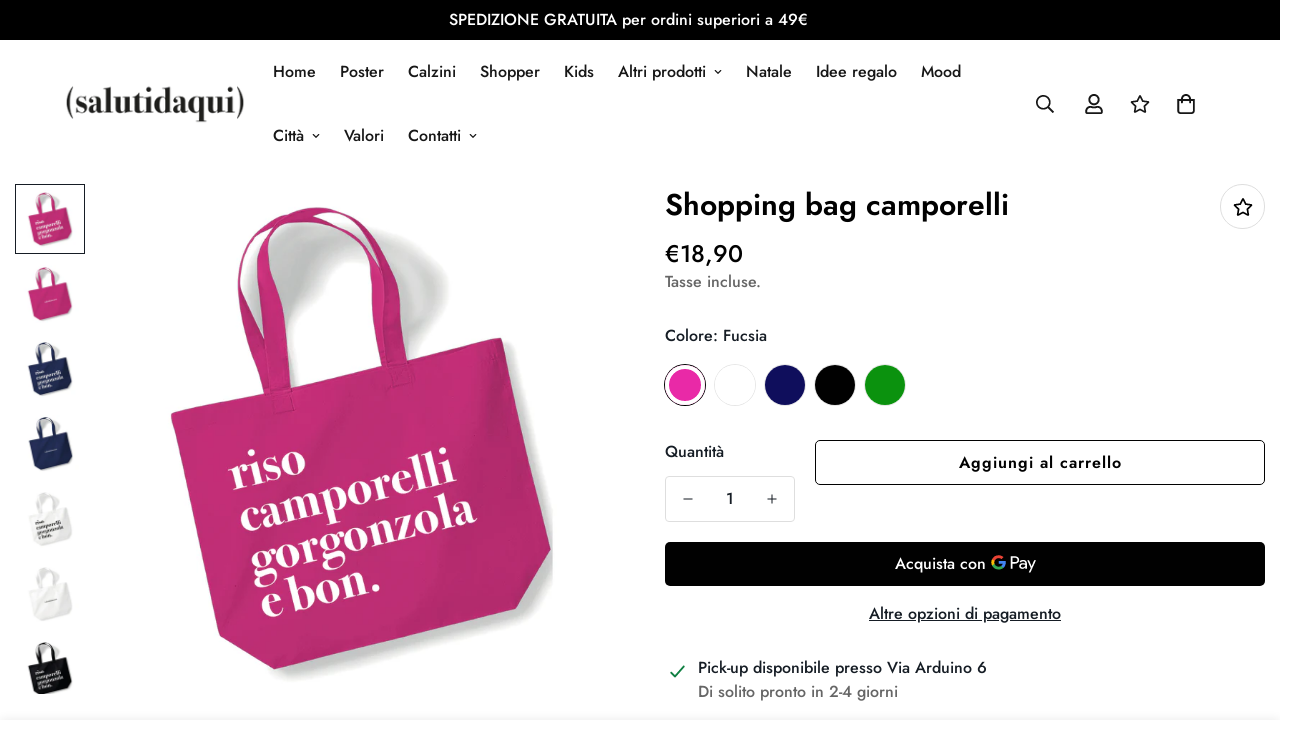

--- FILE ---
content_type: text/html; charset=utf-8
request_url: https://salutidaqui.it/products/shopping-bag-camporelli
body_size: 67354
content:

<!doctype html>
<html
  class="no-js  m:overflow-hidden"
  lang="it"
  data-template="product"
  
>
  <head>
	
    <meta charset="utf-8">
    <meta http-equiv="X-UA-Compatible" content="IE=edge">
    <meta name="viewport" content="width=device-width, initial-scale=1, maximum-scale=1.0, user-scalable=0">
    <meta name="theme-color" content="#000"><link rel="canonical" href="https://salutidaqui.it/products/shopping-bag-camporelli">
<link href="//salutidaqui.it/cdn/shop/t/6/assets/grid.css?v=20886961665468048011695218998" rel="stylesheet" type="text/css" media="all" />
<link href="//salutidaqui.it/cdn/shop/t/6/assets/base.css?v=23202865533442387051695219000" rel="stylesheet" type="text/css" media="all" />
<link href="//salutidaqui.it/cdn/shop/t/6/assets/modules.css?v=61144178599879677331695219000" rel="stylesheet" type="text/css" media="all" />
<link href="//salutidaqui.it/cdn/shop/t/6/assets/vendor.css?v=90475951926401987751695218998" rel="stylesheet" type="text/css" media="all" />


<link rel="preconnect" href="https://cdn.shopify.com" crossorigin>
<link href="//salutidaqui.it/cdn/shop/t/6/assets/vendor.min.js?v=50491847271059849811695218999" as="script" rel="preload">

<link rel="icon" type="image/png" href="//salutidaqui.it/cdn/shop/files/logo_ico_SDQUI_ok.png?crop=center&height=32&v=1698153616&width=32"><title class="product">Shopping bag camporelli</title><meta name="description" content="Shopping bag Saluti da Novara in 100% cotone organico, certificazione GOTS® . Cotone 200 gr. Dimensioni 35x39x13.5 cm. Capacità: 18 litri. Stampa su fronte e retro."><meta property="og:site_name" content="Salutidaqui">
<meta property="og:url" content="https://salutidaqui.it/products/shopping-bag-camporelli">
<meta property="og:title" content="Shopping bag camporelli">
<meta property="og:type" content="product">
<meta property="og:description" content="Shopping bag Saluti da Novara in 100% cotone organico, certificazione GOTS® . Cotone 200 gr. Dimensioni 35x39x13.5 cm. Capacità: 18 litri. Stampa su fronte e retro."><meta property="og:image" content="http://salutidaqui.it/cdn/shop/files/risocamporelliNOShopperfucsia.png?v=1721808098">
<meta property="og:image:secure_url" content="https://salutidaqui.it/cdn/shop/files/risocamporelliNOShopperfucsia.png?v=1721808098">
<meta property="og:image:width" content="800">
<meta property="og:image:height" content="800"><meta property="og:price:amount" content="18,90">
<meta property="og:price:currency" content="EUR"><meta name="twitter:card" content="summary_large_image">
<meta name="twitter:title" content="Shopping bag camporelli">
<meta name="twitter:description" content="Shopping bag Saluti da Novara in 100% cotone organico, certificazione GOTS® . Cotone 200 gr. Dimensioni 35x39x13.5 cm. Capacità: 18 litri. Stampa su fronte e retro.">

<style>
  @font-face {  font-family: Jost;  font-weight: 600;  font-style: normal;  font-display: swap;  src: url("//salutidaqui.it/cdn/fonts/jost/jost_n6.ec1178db7a7515114a2d84e3dd680832b7af8b99.woff2") format("woff2"),       url("//salutidaqui.it/cdn/fonts/jost/jost_n6.b1178bb6bdd3979fef38e103a3816f6980aeaff9.woff") format("woff");}@font-face {  font-family: Jost;  font-weight: 900;  font-style: normal;  font-display: swap;  src: url("//salutidaqui.it/cdn/fonts/jost/jost_n9.cd269fa9adcae864ab1df15826ceb2fd310a3d4a.woff2") format("woff2"),       url("//salutidaqui.it/cdn/fonts/jost/jost_n9.fd15e8012129a3f22bd292bf1f8b87a15f894bd5.woff") format("woff");}@font-face {  font-family: Jost;  font-weight: 500;  font-style: normal;  font-display: swap;  src: url("//salutidaqui.it/cdn/fonts/jost/jost_n5.7c8497861ffd15f4e1284cd221f14658b0e95d61.woff2") format("woff2"),       url("//salutidaqui.it/cdn/fonts/jost/jost_n5.fb6a06896db583cc2df5ba1b30d9c04383119dd9.woff") format("woff");}:root {  --font-stack-header: Jost, sans-serif;  --font-style-header: normal;  --font-weight-header: 600;  --font-weight-header--bolder: 900;  --font-weight-header--lighter: 500;}@font-face {  font-family: Jost;  font-weight: 500;  font-style: normal;  font-display: swap;  src: url("//salutidaqui.it/cdn/fonts/jost/jost_n5.7c8497861ffd15f4e1284cd221f14658b0e95d61.woff2") format("woff2"),       url("//salutidaqui.it/cdn/fonts/jost/jost_n5.fb6a06896db583cc2df5ba1b30d9c04383119dd9.woff") format("woff");}@font-face {  font-family: Jost;  font-weight: 700;  font-style: normal;  font-display: swap;  src: url("//salutidaqui.it/cdn/fonts/jost/jost_n7.921dc18c13fa0b0c94c5e2517ffe06139c3615a3.woff2") format("woff2"),       url("//salutidaqui.it/cdn/fonts/jost/jost_n7.cbfc16c98c1e195f46c536e775e4e959c5f2f22b.woff") format("woff");}@font-face {  font-family: Jost;  font-weight: 700;  font-style: normal;  font-display: swap;  src: url("//salutidaqui.it/cdn/fonts/jost/jost_n7.921dc18c13fa0b0c94c5e2517ffe06139c3615a3.woff2") format("woff2"),       url("//salutidaqui.it/cdn/fonts/jost/jost_n7.cbfc16c98c1e195f46c536e775e4e959c5f2f22b.woff") format("woff");}@font-face {  font-family: Jost;  font-weight: 500;  font-style: italic;  font-display: swap;  src: url("//salutidaqui.it/cdn/fonts/jost/jost_i5.a6c7dbde35f2b89f8461eacda9350127566e5d51.woff2") format("woff2"),       url("//salutidaqui.it/cdn/fonts/jost/jost_i5.2b58baee736487eede6bcdb523ca85eea2418357.woff") format("woff");}@font-face {  font-family: Jost;  font-weight: 700;  font-style: italic;  font-display: swap;  src: url("//salutidaqui.it/cdn/fonts/jost/jost_i7.d8201b854e41e19d7ed9b1a31fe4fe71deea6d3f.woff2") format("woff2"),       url("//salutidaqui.it/cdn/fonts/jost/jost_i7.eae515c34e26b6c853efddc3fc0c552e0de63757.woff") format("woff");}:root {  --font-weight-body--bold: 700;  --font-weight-body--bolder: 700;  --font-stack-body: Jost, sans-serif;  --font-style-body: normal;  --font-weight-body: 500;}
</style>
<style>
html {
  font-size: calc(var(--font-base-size, 16) * 1px);
  -webkit-font-smoothing: antialiased;
  height: 100%;
  scroll-behavior: smooth;
}
body {
  margin: 0;
  font-family: var(--font-stack-body);
  font-weight: var(--font-weight-body);
  font-style: var(--font-style-body);
  color: var(--color-body-text);
  font-size: calc(var(--font-base-size, 16) * 1px);
  line-height: calc(var(--base-line-height) * 1px);
  background-color: #ffffff;
  position: relative;
  min-height: 100%;
}

body, html {
  overflow-x: hidden;
}

html.prevent-scroll,
html.prevent-scroll body {
  height: auto;
  overflow: hidden;
}

h1,
h2,
h3,
h4,
h5, 
h6 {
  font-family: var(--font-stack-header);
  font-weight: var(--font-weight-header);
  font-style: var(--font-style-header);
  color: var(--color-heading-text);
  line-height: normal;
}
h1, .h1 {
  font-size:calc(((var(--font-h1-mobile))/ (var(--font-base-size))) * 1rem);
  line-height: 1.278;
}

h2, .h2 {
  font-size:calc(((var(--font-h2-mobile))/ (var(--font-base-size))) * 1rem);
  line-height: 1.267;
}

h3, .h3 {
  font-size: calc(((var(--font-h3-mobile)) / (var(--font-base-size))) * 1rem);
  line-height: 1.36;
}

h4, .h4 {
  font-size: calc(((var(--font-h4-mobile)) / (var(--font-base-size))) * 1rem);
  line-height: 1.4;
}

h5, .h5 {
  font-size: calc(((var(--font-h5-mobile)) / (var(--font-base-size))) * 1rem);
  line-height: 1.5;
}

h6, .h6 {
  font-size: calc(((var(--font-h6-mobile)) / (var(--font-base-size))) * 1rem);
  line-height: 1.5;
}

@media only screen and (min-width: 768px) {
  .h1, h1{
    font-size:calc(((var(--font-h1-tablet))/ (var(--font-base-size))) * 1rem);
    line-height: 1.238;
  }
  .h2, h2{
    font-size:calc(((var(--font-h2-tablet))/ (var(--font-base-size))) * 1rem);
    line-height: 1.235;
  }
  h3, .h3 {
    font-size: calc(((var(--font-h3-tablet)) / (var(--font-base-size))) * 1rem);
    line-height: 1.36;
  }
  h4, .h4 {
    font-size: calc(((var(--font-h4-tablet)) / (var(--font-base-size))) * 1rem);
    line-height: 1.4;
  }
}

@media only screen and (min-width: 1280px){
  .h1, h1{
    font-size:calc(((var(--font-h1-desktop))/ (var(--font-base-size))) * 1rem);
    line-height: 1.167;
  }
  .h2, h2{
    font-size:calc(((var(--font-h2-desktop))/ (var(--font-base-size))) * 1rem);
    line-height: 1.238;
  }
  h3, .h3 {
    font-size: calc(((var(--font-h3-desktop)) / (var(--font-base-size))) * 1rem);
    line-height: 1.278;
  }
  h4, .h4 {
    font-size: calc(((var(--font-h4-desktop)) / (var(--font-base-size))) * 1rem);
    line-height: 1.333;
  }
  h5, .h5 {
    font-size: calc(((var(--font-h5-desktop)) / (var(--font-base-size))) * 1rem);
  }
  h6, .h6 {
    font-size: calc(((var(--font-h6-desktop)) / (var(--font-base-size))) * 1rem);
  }
}
[style*="--aspect-ratio"] {
  position: relative;
  overflow: hidden;
}
[style*="--aspect-ratio"]:before {
  display: block;
  width: 100%;
  content: "";
  height: 0px;
}
[style*="--aspect-ratio"] > *:first-child {
  top: 0;
  left: 0;
  right: 0;
  position: absolute !important;
  object-fit: cover;
  width: 100%;
  height: 100%;
}
[style*="--aspect-ratio"]:before {
  padding-top: calc(100% / (0.0001 + var(--aspect-ratio, 16/9)));
}
@media ( max-width: 767px ) {
  [style*="--aspect-ratio"]:before {
    padding-top: calc(100% / (0.0001 + var(--aspect-ratio-mobile, var(--aspect-ratio, 16/9)) ));
  }
}
.swiper-wrapper {
  display: flex;
}
.swiper-container:not(.swiper-container-initialized) .swiper-slide {
  width: calc(100% / var(--items, 1));
  flex: 0 0 auto;
}
@media(max-width: 1023px) {
  .swiper-container:not(.swiper-container-initialized) .swiper-slide {
    min-width: 40vw;
    flex: 0 0 auto;
  }
}
@media (max-width: 767px) {
  .swiper-container:not(.swiper-container-initialized) .swiper-slide {
    min-width: 66vw;
    flex: 0 0 auto;
  }
}
</style>

    

    <link href="//salutidaqui.it/cdn/shop/t/6/assets/grid.css?v=20886961665468048011695218998" rel="stylesheet" type="text/css" media="all" />
    <link href="//salutidaqui.it/cdn/shop/t/6/assets/base.css?v=23202865533442387051695219000" rel="stylesheet" type="text/css" media="all" />
    <link href="//salutidaqui.it/cdn/shop/t/6/assets/modules.css?v=61144178599879677331695219000" rel="stylesheet" type="text/css" media="all" />
    
    
<style data-shopify>:root {    /* ANIMATIONS */		--m-duration-short: .1s;    --m-duration-default: .25s;    --m-duration-long: .5s;    --m-duration-image: .65s;    --m-duration-animate: 1s;    --m-animation-duration: 600ms;    --m-animation-fade-in-up: m-fade-in-up var(--m-animation-duration) cubic-bezier(0, 0, 0.3, 1) forwards;    --m-animation-fade-in-left: m-fade-in-left var(--m-animation-duration) cubic-bezier(0, 0, 0.3, 1) forwards;    --m-animation-fade-in-right: m-fade-in-right var(--m-animation-duration) cubic-bezier(0, 0, 0.3, 1) forwards;    --m-animation-fade-in-left-rtl: m-fade-in-left-rtl var(--m-animation-duration) cubic-bezier(0, 0, 0.3, 1) forwards;    --m-animation-fade-in-right-rtl: m-fade-in-right-rtl var(--m-animation-duration) cubic-bezier(0, 0, 0.3, 1) forwards;    --m-animation-fade-in: m-fade-in calc(var(--m-animation-duration) * 2) cubic-bezier(0, 0, 0.3, 1);    --m-animation-zoom-fade: m-zoom-fade var(--m-animation-duration) ease forwards;		/* BODY */		--base-line-height: 28;		/* PRIMARY COLORS */		--color-primary: #000;		--plyr-color-main: #000;		--color-primary-darker: #333333;		/* TEXT COLORS */		--color-body-text: #161d25;		--color-heading-text: #171717;		--color-sub-text: #666666;		--color-text-link: #000000;		--color-text-link-hover: #999999;		--color-text-form-field: #000000;		/* BUTTON COLORS */		--color-btn-bg:  #000000;		--color-btn-bg-hover: #000000;		--color-btn-text: #ffffff;		--color-btn-text-hover: #ffffff;		--color-btn-secondary-border: #000000;		--color-btn-secondary-text: #000000;		--btn-letter-spacing: 1px;		--btn-border-radius: 5px;		--btn-border-width: 1px;		--btn-line-height: 23px;				/* PRODUCT COLORS */		--product-title-color: #000000;		--product-sale-price-color: #da3f3f;		--product-regular-price-color: #000000;		--product-type-color: #9b9b9b;		--product-desc-color: #666666;		/* TOPBAR COLORS */		--color-topbar-background: #000;		--color-topbar-text: #fff;		/* MENU BAR COLORS */		--color-menu-background: #000;		--color-menu-text: #fff;		/* BORDER COLORS */		--color-border: #dedede;		--color-border-black: rgba(0,0,0,1);		/* FOOTER COLORS */		--color-footer-text: #000000;		--color-footer-subtext: #666666;		--color-footer-background: #f5f5f5;		--color-footer-link: #666666;		--color-footer-link-hover: #000000;		--color-footer-background-mobile: #F5F5F5;		/* FOOTER BOTTOM COLORS */		--color-footer-bottom-text: #000000;		--color-footer-bottom-background: #f5f5f5;		--color-footer-bottom-background-mobile: #F5F5F5;		/* HEADER */		--color-header-text: #171717;		--color-header-sub-text: 23, 23, 23;		--color-header-transparent-text: #ffffff;		--color-main-background: #ffffff;		--color-field-background: #f8f8f8;		--color-header-background: #fff;		--color-cart-wishlist-count: #ffffff;		--bg-cart-wishlist-count: #da3f3f;		/* TOOLTIP */		--bg-color-tooltip: #000000;		--text-color-tooltip: #ffffff;		/* OVERLAY */		--color-image-overlay: #000000;		--opacity-image-overlay: 0.2;		/* Notification */		--color-success: #3a8735;		--color-warning: #ff706b;		--color-info: #959595;		/* CUSTOM COLOR */		--text-black: 0,0,0;		--text-white: 255,255,255;		--bg-black: 0,0,0;		--bg-white: 255,255,255;		--rounded-full: 9999px;		--bg-card-placeholder: rgba(243,243,243,1);		--arrow-select-box: url(//salutidaqui.it/cdn/shop/t/6/assets/ar-down.svg?v=92728264558441377851695219000);		/* FONT SIZES */		--font-base-size: 16;		--font-btn-size: 16px;		--font-btn-weight: 600;		--font-h1-desktop: 63;		--font-h1-tablet: 44;		--font-h1-mobile: 37;		--font-h2-desktop: 42;		--font-h2-tablet: 33;		--font-h2-mobile: 29;		--font-h3-desktop: 35;		--font-h3-tablet: 28;		--font-h3-mobile: 24;		--font-h4-desktop: 24;		--font-h4-tablet: 19;		--font-h4-mobile: 19;		--font-h5-desktop: 18;		--font-h5-mobile: 16;		--font-h6-desktop: 16;		--font-h6-mobile: 16;    	--arrow-down-url: url(//salutidaqui.it/cdn/shop/t/6/assets/arrow-down.svg?v=157552497485556416461695218998);    	--arrow-down-white-url: url(//salutidaqui.it/cdn/shop/t/6/assets/arrow-down-white.svg?v=70535736727834135531695219000);    	--product-title-line-clamp: unset;		--spacing-sections-desktop: 100px;    --spacing-sections-laptop: 80px;    --spacing-sections-tablet: 60px;    --spacing-sections-mobile: 42px;				/* LAYOUT */		--container-width: 1280px;    --fluid-container-width: 1620px;    --fluid-container-offset: 65px;	}
</style><link rel="stylesheet" href="//salutidaqui.it/cdn/shop/t/6/assets/search.css?v=69014922169826238981695218998" media="print" onload="this.media='all'">
<link rel="stylesheet" href="//salutidaqui.it/cdn/shop/t/6/assets/cart.css?v=13019365533548561541695218999" media="print" onload="this.media='all'">

<noscript><link href="//salutidaqui.it/cdn/shop/t/6/assets/search.css?v=69014922169826238981695218998" rel="stylesheet" type="text/css" media="all" /></noscript>
<noscript><link href="//salutidaqui.it/cdn/shop/t/6/assets/cart.css?v=13019365533548561541695218999" rel="stylesheet" type="text/css" media="all" /></noscript><link href="//salutidaqui.it/cdn/shop/t/6/assets/vendor.css?v=90475951926401987751695218998" rel="stylesheet" type="text/css" media="all" /><link rel="stylesheet" href="//salutidaqui.it/cdn/shop/t/6/assets/dark-mode.css?v=70342828189876853521695219000" media="print" onload="this.media='all'">
<link rel="stylesheet" href="//salutidaqui.it/cdn/shop/t/6/assets/custom-style.css?v=12962861411745044701695218999" media="print" onload="this.media='all'">
<link rel="stylesheet" href="//salutidaqui.it/cdn/shop/t/6/assets/custom.css?v=105997007003712207781695219032" media="print" onload="this.media='all'">
<noscript><link href="//salutidaqui.it/cdn/shop/t/6/assets/dark-mode.css?v=70342828189876853521695219000" rel="stylesheet" type="text/css" media="all" /></noscript>
<noscript><link href="//salutidaqui.it/cdn/shop/t/6/assets/custom-style.css?v=12962861411745044701695218999" rel="stylesheet" type="text/css" media="all" /></noscript>
<noscript><link href="//salutidaqui.it/cdn/shop/t/6/assets/custom.css?v=105997007003712207781695219032" rel="stylesheet" type="text/css" media="all" /></noscript><style data-shopify>.m-footer .m-newsletter-form--bordered .m-newsletter-form__button,.m-footer .m-newsletter-form--bordered .m-newsletter-form__input {  background: #ffffff;  border-color: transparent;}.m-footer .m-newsletter-form--bordered .m-newsletter-form__input:focus,.m-footer .m-newsletter-form--bordered .m-newsletter-form__input:focus + .m-newsletter-form__button {  border-color: var(--color-primary);}.m-product-tag--sale {    background-color: #cb1f25;}
</style>


<script src="//salutidaqui.it/cdn/shop/t/6/assets/product-list.js?v=102537563361158566361695219000" defer="defer"></script>

    <script src="//salutidaqui.it/cdn/shop/t/6/assets/vendor.min.js?v=50491847271059849811695218999" defer="defer"></script>
    <script src="//salutidaqui.it/cdn/shop/t/6/assets/theme-global.js?v=20954294641616670891695219000" defer="defer"></script><script src="//salutidaqui.it/cdn/shop/t/6/assets/animations.js?v=174930867133414800151695218999" defer="defer"></script><!-- Avada Boost Sales Script -->

      


          
          
          
          
          
          
          
          
          
          <script>
            const AVADA_ENHANCEMENTS = {};
            AVADA_ENHANCEMENTS.contentProtection = false;
            AVADA_ENHANCEMENTS.hideCheckoutButon = false;
            AVADA_ENHANCEMENTS.cartSticky = false;
            AVADA_ENHANCEMENTS.multiplePixelStatus = false;
            AVADA_ENHANCEMENTS.inactiveStatus = false;
            AVADA_ENHANCEMENTS.cartButtonAnimationStatus = false;
            AVADA_ENHANCEMENTS.whatsappStatus = false;
            AVADA_ENHANCEMENTS.messengerStatus = false;
            AVADA_ENHANCEMENTS.livechatStatus = false;
          </script>



























      <script>
        const AVADA_CDT = {};
        AVADA_CDT.products = [];
        AVADA_CDT.template = "product";
        AVADA_CDT.collections = [];
        
          AVADA_CDT.collections.push("637062709579");
        
          AVADA_CDT.collections.push("611613081931");
        
          AVADA_CDT.collections.push("612100211019");
        
          AVADA_CDT.collections.push("629180531019");
        
          AVADA_CDT.collections.push("657203102027");
        
          AVADA_CDT.collections.push("612044702027");
        

        const AVADA_INVQTY = {};
        
          AVADA_INVQTY[50092855427403] = 99;
        
          AVADA_INVQTY[50092855394635] = 100;
        
          AVADA_INVQTY[50092855460171] = 99;
        
          AVADA_INVQTY[50092855492939] = 99;
        
          AVADA_INVQTY[50092855525707] = 100;
        

        AVADA_CDT.cartitem = 0;
        AVADA_CDT.moneyformat = `€{{amount_with_comma_separator}}`;
        AVADA_CDT.cartTotalPrice = 0;
        
        AVADA_CDT.selected_variant_id = 50092855427403;
        AVADA_CDT.product = {"id": 10108687188299,"title": "Shopping bag camporelli","handle": "shopping-bag-camporelli","vendor": "Salutidaqui",
            "type": "Shopping bag","tags": ["bianco","blu","bodoni","camporelli","fucsia","nero","novara","riso","salutidanovara","salutidaqui","shopping-bag","verde"],"price": 1890,"price_min": 1890,"price_max": 1890,
            "available": true,"price_varies": false,"compare_at_price": null,
            "compare_at_price_min": 0,"compare_at_price_max": 0,
            "compare_at_price_varies": false,"variants": [{"id":50092855427403,"title":"Fucsia","option1":"Fucsia","option2":null,"option3":null,"sku":null,"requires_shipping":true,"taxable":true,"featured_image":{"id":54979263005003,"product_id":10108687188299,"position":1,"created_at":"2024-07-24T10:01:35+02:00","updated_at":"2024-07-24T10:01:38+02:00","alt":null,"width":800,"height":800,"src":"\/\/salutidaqui.it\/cdn\/shop\/files\/risocamporelliNOShopperfucsia.png?v=1721808098","variant_ids":[50092855427403]},"available":true,"name":"Shopping bag camporelli - Fucsia","public_title":"Fucsia","options":["Fucsia"],"price":1890,"weight":0,"compare_at_price":null,"inventory_management":"shopify","barcode":null,"featured_media":{"alt":null,"id":47529929212235,"position":1,"preview_image":{"aspect_ratio":1.0,"height":800,"width":800,"src":"\/\/salutidaqui.it\/cdn\/shop\/files\/risocamporelliNOShopperfucsia.png?v=1721808098"}},"requires_selling_plan":false,"selling_plan_allocations":[]},{"id":50092855394635,"title":"Bianco","option1":"Bianco","option2":null,"option3":null,"sku":null,"requires_shipping":true,"taxable":true,"featured_image":{"id":54979263136075,"product_id":10108687188299,"position":5,"created_at":"2024-07-24T10:01:35+02:00","updated_at":"2024-07-24T10:01:38+02:00","alt":null,"width":800,"height":800,"src":"\/\/salutidaqui.it\/cdn\/shop\/files\/risocamporelliNOShopperblu_1.png?v=1721808098","variant_ids":[50092855394635]},"available":true,"name":"Shopping bag camporelli - Bianco","public_title":"Bianco","options":["Bianco"],"price":1890,"weight":0,"compare_at_price":null,"inventory_management":"shopify","barcode":null,"featured_media":{"alt":null,"id":47529929146699,"position":5,"preview_image":{"aspect_ratio":1.0,"height":800,"width":800,"src":"\/\/salutidaqui.it\/cdn\/shop\/files\/risocamporelliNOShopperblu_1.png?v=1721808098"}},"requires_selling_plan":false,"selling_plan_allocations":[]},{"id":50092855460171,"title":"Blu","option1":"Blu","option2":null,"option3":null,"sku":null,"requires_shipping":true,"taxable":true,"featured_image":{"id":54979263103307,"product_id":10108687188299,"position":3,"created_at":"2024-07-24T10:01:35+02:00","updated_at":"2024-07-24T10:01:38+02:00","alt":null,"width":800,"height":800,"src":"\/\/salutidaqui.it\/cdn\/shop\/files\/risocamporelliNOShopperblu.png?v=1721808098","variant_ids":[50092855460171]},"available":true,"name":"Shopping bag camporelli - Blu","public_title":"Blu","options":["Blu"],"price":1890,"weight":0,"compare_at_price":null,"inventory_management":"shopify","barcode":null,"featured_media":{"alt":null,"id":47529929179467,"position":3,"preview_image":{"aspect_ratio":1.0,"height":800,"width":800,"src":"\/\/salutidaqui.it\/cdn\/shop\/files\/risocamporelliNOShopperblu.png?v=1721808098"}},"requires_selling_plan":false,"selling_plan_allocations":[]},{"id":50092855492939,"title":"Nero","option1":"Nero","option2":null,"option3":null,"sku":null,"requires_shipping":true,"taxable":true,"featured_image":{"id":54979262939467,"product_id":10108687188299,"position":7,"created_at":"2024-07-24T10:01:35+02:00","updated_at":"2024-07-24T10:01:38+02:00","alt":null,"width":800,"height":800,"src":"\/\/salutidaqui.it\/cdn\/shop\/files\/risocamporelliNOShoppernera.png?v=1721808098","variant_ids":[50092855492939]},"available":true,"name":"Shopping bag camporelli - Nero","public_title":"Nero","options":["Nero"],"price":1890,"weight":0,"compare_at_price":null,"inventory_management":"shopify","barcode":null,"featured_media":{"alt":null,"id":47529929245003,"position":7,"preview_image":{"aspect_ratio":1.0,"height":800,"width":800,"src":"\/\/salutidaqui.it\/cdn\/shop\/files\/risocamporelliNOShoppernera.png?v=1721808098"}},"requires_selling_plan":false,"selling_plan_allocations":[]},{"id":50092855525707,"title":"Verde","option1":"Verde","option2":null,"option3":null,"sku":null,"requires_shipping":true,"taxable":true,"featured_image":{"id":54979262972235,"product_id":10108687188299,"position":9,"created_at":"2024-07-24T10:01:35+02:00","updated_at":"2024-07-24T10:01:38+02:00","alt":null,"width":800,"height":800,"src":"\/\/salutidaqui.it\/cdn\/shop\/files\/risocamporelliNoShopperverde.png?v=1721808098","variant_ids":[50092855525707]},"available":true,"name":"Shopping bag camporelli - Verde","public_title":"Verde","options":["Verde"],"price":1890,"weight":0,"compare_at_price":null,"inventory_management":"shopify","barcode":null,"featured_media":{"alt":null,"id":47529929310539,"position":9,"preview_image":{"aspect_ratio":1.0,"height":800,"width":800,"src":"\/\/salutidaqui.it\/cdn\/shop\/files\/risocamporelliNoShopperverde.png?v=1721808098"}},"requires_selling_plan":false,"selling_plan_allocations":[]}],"featured_image": "\/\/salutidaqui.it\/cdn\/shop\/files\/risocamporelliNOShopperfucsia.png?v=1721808098","images": ["\/\/salutidaqui.it\/cdn\/shop\/files\/risocamporelliNOShopperfucsia.png?v=1721808098","\/\/salutidaqui.it\/cdn\/shop\/files\/NO_retro_NO_SHOPPER_FUCSIA_retro.png?v=1721806078","\/\/salutidaqui.it\/cdn\/shop\/files\/risocamporelliNOShopperblu.png?v=1721808098","\/\/salutidaqui.it\/cdn\/shop\/files\/NO_retro_NO_SHOPPER_BLU_retro.png?v=1721806078","\/\/salutidaqui.it\/cdn\/shop\/files\/risocamporelliNOShopperblu_1.png?v=1721808098","\/\/salutidaqui.it\/cdn\/shop\/files\/NO_retro_NO_SHOPPER_BIANCA_retro.png?v=1721806078","\/\/salutidaqui.it\/cdn\/shop\/files\/risocamporelliNOShoppernera.png?v=1721808098","\/\/salutidaqui.it\/cdn\/shop\/files\/NO_retro_NO_SHOPPER_NERA_retro.png?v=1721806078","\/\/salutidaqui.it\/cdn\/shop\/files\/risocamporelliNoShopperverde.png?v=1721808098","\/\/salutidaqui.it\/cdn\/shop\/files\/NO_retro_NO_SHOPPER_VERDE_retro.png?v=1721806078"]
            };
        

        window.AVADA_BADGES = window.AVADA_BADGES || {};
        window.AVADA_BADGES = [{"badgeEffect":"","showBadgeBorder":false,"badgePageType":"product","headerText":"Secure Checkout With","badgeBorderRadius":3,"collectionPageInlinePosition":"after","description":"Increase a sense of urgency and boost conversation rate on each product page. ","badgeStyle":"color","badgeList":["https:\/\/cdn1.avada.io\/boost-sales\/visa.svg","https:\/\/cdn1.avada.io\/boost-sales\/mastercard.svg","https:\/\/cdn1.avada.io\/boost-sales\/americanexpress.svg","https:\/\/cdn1.avada.io\/boost-sales\/discover.svg","https:\/\/cdn1.avada.io\/boost-sales\/paypal.svg","https:\/\/cdn1.avada.io\/boost-sales\/applepay.svg","https:\/\/cdn1.avada.io\/boost-sales\/googlepay.svg"],"cartInlinePosition":"after","isSetCustomWidthMobile":false,"homePageInlinePosition":"after","createdAt":"2024-02-06T14:04:56.361Z","badgeWidth":"full-width","showHeaderText":true,"showBadges":true,"customWidthSize":450,"cartPosition":"","shopDomain":"20a862.myshopify.com","shopId":"Ki0ulQDqvAsLkKRQ8B0K","inlinePosition":"after","badgeBorderColor":"#e1e1e1","headingSize":16,"badgeCustomSize":70,"badgesSmartSelector":false,"headingColor":"#232323","textAlign":"avada-align-center","badgeSize":"small","priority":"0","collectionPagePosition":"","customWidthSizeInMobile":450,"name":"Product Pages","position":"","homePagePosition":"","status":true,"font":"default","removeBranding":true,"id":"c86R4BTTwLLCIYyiE4QV"},{"badgeEffect":"","showBadgeBorder":false,"badgePageType":"footer","headerText":"","badgeBorderRadius":3,"collectionPageInlinePosition":"after","description":"Win customers' trust from every pages by showing various trust badges at website's footer.","badgeStyle":"color","badgeList":["https:\/\/cdn1.avada.io\/boost-sales\/visa.svg","https:\/\/cdn1.avada.io\/boost-sales\/mastercard.svg","https:\/\/cdn1.avada.io\/boost-sales\/americanexpress.svg","https:\/\/cdn1.avada.io\/boost-sales\/discover.svg","https:\/\/cdn1.avada.io\/boost-sales\/paypal.svg","https:\/\/cdn1.avada.io\/boost-sales\/applepay.svg","https:\/\/cdn1.avada.io\/boost-sales\/googlepay.svg"],"cartInlinePosition":"after","isSetCustomWidthMobile":false,"homePageInlinePosition":"after","createdAt":"2024-02-06T14:04:56.058Z","badgeWidth":"full-width","showHeaderText":true,"showBadges":true,"customWidthSize":450,"cartPosition":"","shopDomain":"20a862.myshopify.com","shopId":"Ki0ulQDqvAsLkKRQ8B0K","inlinePosition":"after","badgeBorderColor":"#e1e1e1","headingSize":16,"badgeCustomSize":40,"badgesSmartSelector":false,"headingColor":"#232323","textAlign":"avada-align-center","badgeSize":"custom","priority":"0","selectedPreset":"Payment 1","collectionPagePosition":"","customWidthSizeInMobile":450,"name":"Footer","position":"","homePagePosition":"","status":true,"font":"default","removeBranding":true,"id":"18lv7i1sGPyJkga4qRLr"}];

        window.AVADA_GENERAL_SETTINGS = window.AVADA_GENERAL_SETTINGS || {};
        window.AVADA_GENERAL_SETTINGS = null;

        window.AVADA_COUNDOWNS = window.AVADA_COUNDOWNS || {};
        window.AVADA_COUNDOWNS = [{},{},{"id":"yrWWlrCVLBoEYDNW1Rsh","categoryNumbWidth":30,"numbWidth":60,"countdownSmartSelector":false,"collectionPageInlinePosition":"after","stockTextSize":16,"daysText":"Days","countdownEndAction":"HIDE_COUNTDOWN","secondsText":"Seconds","saleCustomSeconds":"59","createdAt":"2024-02-06T14:04:56.256Z","txtDatePos":"txt_outside_box","numbHeight":60,"txtDateSize":16,"shopId":"Ki0ulQDqvAsLkKRQ8B0K","inlinePosition":"after","headingSize":30,"categoryTxtDateSize":8,"textAlign":"text-center","displayLayout":"square-countdown","categoryNumberSize":14,"priority":"0","displayType":"ALL_PRODUCT","numbBorderColor":"#cccccc","productIds":[],"collectionPagePosition":"","name":"Product Pages","numbBorderWidth":1,"manualDisplayPlacement":"after","position":"form[action='\/cart\/add']","showCountdownTimer":true,"conditions":{"type":"ALL","conditions":[{"type":"TITLE","operation":"CONTAINS","value":""}]},"timeUnits":"unit-dhms","status":true,"manualDisplayPosition":"form[action='\/cart\/add']","stockTextBefore":"Only {{stock_qty}} left in stock. Hurry up 🔥","saleCustomMinutes":"10","categoryUseDefaultSize":true,"description":"Increase urgency and boost conversions for each product page.","saleDateType":"date-custom","numbBgColor":"#ffffff","txtDateColor":"#122234","numbColor":"#122234","minutesText":"Minutes","showInventoryCountdown":true,"numbBorderRadius":0,"shopDomain":"20a862.myshopify.com","countdownTextBottom":"","productExcludeIds":[],"headingColor":"#0985C5","stockType":"real_stock","linkText":"Hurry! sale ends in","saleCustomHours":"00","hoursText":"Hours","categoryTxtDatePos":"txt_outside_box","useDefaultSize":true,"stockTextColor":"#122234","categoryNumbHeight":30,"saleCustomDays":"00","removeBranding":true}];

        window.AVADA_STOCK_COUNTDOWNS = window.AVADA_STOCK_COUNTDOWNS || {};
        window.AVADA_STOCK_COUNTDOWNS = {};

        window.AVADA_COUNDOWNS_V2 = window.AVADA_COUNDOWNS_V2 || {};
        window.AVADA_COUNDOWNS_V2 = [];

        window.AVADA_BADGES_V2 = window.AVADA_BADGES_V2 || {};
        window.AVADA_BADGES_V2 = [];

        window.AVADA_INACTIVE_TAB = window.AVADA_INACTIVE_TAB || {};
        window.AVADA_INACTIVE_TAB = null;

        window.AVADA_LIVECHAT = window.AVADA_LIVECHAT || {};
        window.AVADA_LIVECHAT = null;

        window.AVADA_STICKY_ATC = window.AVADA_STICKY_ATC || {};
        window.AVADA_STICKY_ATC = null;

        window.AVADA_ATC_ANIMATION = window.AVADA_ATC_ANIMATION || {};
        window.AVADA_ATC_ANIMATION = null;

        window.AVADA_SP = window.AVADA_SP || {};
        window.AVADA_SP = {"shop":"Ki0ulQDqvAsLkKRQ8B0K","configuration":{"position":"bottom-left","hide_time_ago":false,"smart_hide":false,"smart_hide_time":3,"smart_hide_unit":"days","truncate_product_name":true,"display_duration":5,"first_delay":10,"pops_interval":10,"max_pops_display":20,"show_mobile":true,"mobile_position":"bottom","animation":"fadeInUp","out_animation":"fadeOutDown","with_sound":false,"display_order":"order","only_product_viewing":false,"notice_continuously":false,"custom_css":"","replay":true,"included_urls":"","excluded_urls":"","excluded_product_type":"","countries_all":true,"countries":[],"allow_show":"all","hide_close":true,"close_time":1,"close_time_unit":"days","support_rtl":false},"notifications":{"VyhN3qux2DiOwQ1hrHSK":{"settings":{"heading_text":"{{first_name}} in {{city}}, {{country}}","heading_font_weight":500,"heading_font_size":12,"content_text":"Purchased {{product_name}}","content_font_weight":800,"content_font_size":13,"background_image":"","background_color":"#FFF","heading_color":"#111","text_color":"#142A47","time_color":"#234342","with_border":false,"border_color":"#333333","border_width":1,"border_radius":20,"image_border_radius":20,"heading_decoration":null,"hover_product_decoration":null,"hover_product_color":"#122234","with_box_shadow":true,"font":"Raleway","language_code":"en","with_static_map":false,"use_dynamic_names":false,"dynamic_names":"","use_flag":false,"popup_custom_link":"","popup_custom_image":"","display_type":"popup","use_counter":false,"counter_color":"#0b4697","counter_unit_color":"#0b4697","counter_unit_plural":"views","counter_unit_single":"view","truncate_product_name":false,"allow_show":"all","included_urls":"","excluded_urls":""},"type":"order","items":[],"source":"shopify\/order"}},"removeBranding":true};

        window.AVADA_SP_V2 = window.AVADA_SP_V2 || {};
        window.AVADA_SP_V2 = [{"id":"Nc0SIqB0owSvVE8O1Ksb","borderColor":"#333333","truncateProductName":false,"isHideCustomerName":false,"isUseAdvancedSettings":false,"backgroundImage":"","contentText":"Purchased {{product_name}}","contentFontSize":13,"dayAgoTimeUnit":"hours","type":"recent_sales","desktopPosition":"bottom_left","importDemo":"import_random_product","createdAt":"2024-02-06T14:04:55.567Z","borderWidth":1,"imageBorderRadius":6,"shopId":"Ki0ulQDqvAsLkKRQ8B0K","isShowOnMobile":true,"backgroundColor":"#FFF","headingColor":"#111","withBorder":false,"headingFontSize":12,"contentFontWeight":800,"mobilePositions":"bottom","languageCode":"en","textColor":"#142A47","isGenerateDayAgo":true,"notificationsImport":[],"dayAgoTime":"1","headingText":"{{first_name}} in {{city}}, {{country}}","timeColor":"#234342","borderRadius":6,"isShowDemo":false,"name":"Recent Sale","typeTheme":"basic1","specificProducts":[],"headingFontWeight":500,"font":"Raleway","status":false,"notifications":[{"product_id":10251231789387,"first_name":"Valeria","city":"Latina","country":"Italy","date":"2024-11-22T09:21:48.000Z","shipping_first_name":"Valeria","shipping_city":"Latina","shipping_country":"Italy","type":"order","title":"Poster sto una crema","product_image":"https:\/\/cdn.shopify.com\/s\/files\/1\/0779\/3108\/6155\/files\/POSTERCREMAPoster40x50.png?v=1728649858","product_name":"Poster sto una crema","product_link":"https:\/\/20a862.myshopify.com\/products\/poster-sto-una-crema","product_handle":"poster-sto-una-crema"},{"product_id":9989042831691,"first_name":"Elisa","city":"Torino","country":"Italy","date":"2024-11-22T09:12:38.000Z","shipping_first_name":"","shipping_city":"","shipping_country":"","type":"order","title":"Poster Torino a colori","product_image":"https:\/\/cdn.shopify.com\/s\/files\/1\/0779\/3108\/6155\/files\/TO_colori_NEWGrafica.png?v=1723640307","product_name":"Poster Torino a colori","product_link":"https:\/\/20a862.myshopify.com\/products\/poster-torino-a-colori-1","product_handle":"poster-torino-a-colori-1"},{"product_id":10326906274123,"first_name":"Elisa","city":"Torino","country":"Italy","date":"2024-11-22T09:12:38.000Z","shipping_first_name":"","shipping_city":"","shipping_country":"","type":"order","title":"Sottobicchieri mole","product_image":"https:\/\/cdn.shopify.com\/s\/files\/1\/0779\/3108\/6155\/files\/TO_sottobicchieri.png?v=1731515604","product_name":"Sottobicchieri mole","product_link":"https:\/\/20a862.myshopify.com\/products\/sottobicchieri-mole","product_handle":"sottobicchieri-mole"},{"product_id":8671478120779,"first_name":"Flavia","city":"Novara","country":"Italy","date":"2024-11-22T08:58:40.000Z","shipping_first_name":"Flavia","shipping_city":"Novara","shipping_country":"Italy","type":"order","title":"Felpa Unisex Natale \"e felice anno nuovo\"","product_image":"https:\/\/cdn.shopify.com\/s\/files\/1\/0779\/3108\/6155\/files\/e_felice_anno_nuovo_promo.jpg?v=1732264259","product_name":"Felpa Unisex Natale \"e felice anno nuovo\"","product_link":"https:\/\/20a862.myshopify.com\/products\/felpa-natale-e-felice-anno-nuovo","product_handle":"felpa-natale-e-felice-anno-nuovo"},{"product_id":8671433490763,"first_name":"Flavia","city":"Novara","country":"Italy","date":"2024-11-22T08:58:40.000Z","shipping_first_name":"Flavia","shipping_city":"Novara","shipping_country":"Italy","type":"order","title":"Felpa Unisex Natale \"anche a te e famiglia\"","product_image":"https:\/\/cdn.shopify.com\/s\/files\/1\/0779\/3108\/6155\/files\/anche_a_te_e_famiglia_promo.jpg?v=1732264258","product_name":"Felpa Unisex Natale \"anche a te e famiglia\"","product_link":"https:\/\/20a862.myshopify.com\/products\/felpa-natale-anche-a-te-e-famiglia","product_handle":"felpa-natale-anche-a-te-e-famiglia"},{"product_id":10279017677131,"first_name":"Flavia","city":"Novara","country":"Italy","date":"2024-11-22T08:58:40.000Z","shipping_first_name":"Flavia","shipping_city":"Novara","shipping_country":"Italy","type":"order","title":"QUADERNO Anche a te e famiglia","product_image":"https:\/\/cdn.shopify.com\/s\/files\/1\/0779\/3108\/6155\/files\/SDQancheateblocknotesA5rosso.jpg?v=1729870894","product_name":"QUADERNO Anche a te e famiglia","product_link":"https:\/\/20a862.myshopify.com\/products\/quaderno-anche-a-te-e-famiglia","product_handle":"quaderno-anche-a-te-e-famiglia"},{"product_id":10101246361931,"first_name":"Ariella","city":"Paris","country":"France","date":"2024-11-22T05:08:15.000Z","shipping_first_name":"Gabriella","shipping_city":"Milano","shipping_country":"Italy","type":"order","title":"QUADERNO A5 Milano a colori","product_image":"https:\/\/cdn.shopify.com\/s\/files\/1\/0779\/3108\/6155\/files\/MI_quaderno_a_colori_NUOVO.jpg?v=1723641845","product_name":"QUADERNO A5 Milano a colori","product_link":"https:\/\/20a862.myshopify.com\/products\/quaderno-a5-milano-a-colori","product_handle":"quaderno-a5-milano-a-colori"},{"product_id":10265218974027,"first_name":"Ariella","city":"Paris","country":"France","date":"2024-11-22T05:08:15.000Z","shipping_first_name":"Gabriella","shipping_city":"Milano","shipping_country":"Italy","type":"order","title":"QUADERNO A5 Salutidamilano - la call","product_image":"https:\/\/cdn.shopify.com\/s\/files\/1\/0779\/3108\/6155\/files\/blocka5nero.png?v=1729269136","product_name":"QUADERNO A5 Salutidamilano - la call","product_link":"https:\/\/20a862.myshopify.com\/products\/quaderno-a5-salutidamilano-la-call","product_handle":"quaderno-a5-salutidamilano-la-call"},{"product_id":9989042831691,"first_name":"Martina","city":"Torino","country":"Italy","date":"2024-11-21T17:22:24.000Z","shipping_first_name":"Martina","shipping_city":"Torino","shipping_country":"Italy","type":"order","title":"Poster Torino a colori","product_image":"https:\/\/cdn.shopify.com\/s\/files\/1\/0779\/3108\/6155\/files\/TO_colori_NEWGrafica.png?v=1723640307","product_name":"Poster Torino a colori","product_link":"https:\/\/20a862.myshopify.com\/products\/poster-torino-a-colori-1","product_handle":"poster-torino-a-colori-1"},{"product_id":9979695268171,"first_name":"Martina","city":"Torino","country":"Italy","date":"2024-11-21T17:22:24.000Z","shipping_first_name":"Martina","shipping_city":"Torino","shipping_country":"Italy","type":"order","title":"Shopper Torino a colori","product_image":"https:\/\/cdn.shopify.com\/s\/files\/1\/0779\/3108\/6155\/files\/Shopper-colori-SDT_NEW.png?v=1723641226","product_name":"Shopper Torino a colori","product_link":"https:\/\/20a862.myshopify.com\/products\/shopper-torino-a-colori","product_handle":"shopper-torino-a-colori"},{"product_id":8660209008971,"first_name":"Arianna","city":"Milano","country":"Italy","date":"2024-11-21T16:21:25.000Z","shipping_first_name":"Arianna","shipping_city":"Milano","shipping_country":"Italy","type":"order","title":"Beauty Maggio","product_image":"https:\/\/cdn.shopify.com\/s\/files\/1\/0779\/3108\/6155\/files\/BI_beauty_maggio_blu.jpg?v=1699443211","product_name":"Beauty Maggio","product_link":"https:\/\/20a862.myshopify.com\/products\/beauty-maggio","product_handle":"beauty-maggio"},{"product_id":8660491632971,"first_name":"Arianna","city":"Milano","country":"Italy","date":"2024-11-21T16:21:25.000Z","shipping_first_name":"Arianna","shipping_city":"Milano","shipping_country":"Italy","type":"order","title":"T-Shirt Cancello","product_image":"https:\/\/cdn.shopify.com\/s\/files\/1\/0779\/3108\/6155\/files\/BI_tshirt_cancello_bianco.jpg?v=1699457978","product_name":"T-Shirt Cancello","product_link":"https:\/\/20a862.myshopify.com\/products\/t-shirt-cancello","product_handle":"t-shirt-cancello"},{"product_id":8701188276555,"first_name":"Arianna","city":"Milano","country":"Italy","date":"2024-11-21T16:21:25.000Z","shipping_first_name":"Arianna","shipping_city":"Milano","shipping_country":"Italy","type":"order","title":"Strofinaccio Bonet","product_image":"https:\/\/cdn.shopify.com\/s\/files\/1\/0779\/3108\/6155\/files\/strofinacciobonetSDQ.jpg?v=1716970340","product_name":"Strofinaccio Bonet","product_link":"https:\/\/20a862.myshopify.com\/products\/strofinaccio-bonet","product_handle":"strofinaccio-bonet"},{"product_id":8701127197003,"first_name":"Arianna","city":"Milano","country":"Italy","date":"2024-11-21T16:21:25.000Z","shipping_first_name":"Arianna","shipping_city":"Milano","shipping_country":"Italy","type":"order","title":"Strofinaccio Bagna càuda","product_image":"https:\/\/cdn.shopify.com\/s\/files\/1\/0779\/3108\/6155\/files\/strofinacciobagnacaudaSDQ.jpg?v=1716970228","product_name":"Strofinaccio Bagna càuda","product_link":"https:\/\/20a862.myshopify.com\/products\/strofinaccio","product_handle":"strofinaccio"},{"product_id":8649986310475,"first_name":"Susanna","city":"Rimini","country":"Italy","date":"2024-11-21T14:59:35.000Z","shipping_first_name":"Susanna","shipping_city":"Rimini","shipping_country":"Italy","type":"order","title":"Felpa Com'è","product_image":"https:\/\/cdn.shopify.com\/s\/files\/1\/0779\/3108\/6155\/files\/felpacom_enero_800x-80.jpg?v=1700216035","product_name":"Felpa Com'è","product_link":"https:\/\/20a862.myshopify.com\/products\/felpa-come","product_handle":"felpa-come"},{"product_id":8623178744139,"first_name":"Susanna","city":"Rimini","country":"Italy","date":"2024-11-21T14:59:35.000Z","shipping_first_name":"Susanna","shipping_city":"Rimini","shipping_country":"Italy","type":"order","title":"Shopping bag Balon","product_image":"https:\/\/cdn.shopify.com\/s\/files\/1\/0779\/3108\/6155\/files\/TOshopperbalon-06.jpg?v=1695996577","product_name":"Shopping bag Balon","product_link":"https:\/\/20a862.myshopify.com\/products\/copia-del-shopping-bag-madamina","product_handle":"copia-del-shopping-bag-madamina"},{"product_id":8701127197003,"first_name":"Laura","city":"Rivoli","country":"Italy","date":"2024-11-21T13:42:45.000Z","shipping_first_name":"Laura","shipping_city":"Rivoli","shipping_country":"Italy","type":"order","title":"Strofinaccio Bagna càuda","product_image":"https:\/\/cdn.shopify.com\/s\/files\/1\/0779\/3108\/6155\/files\/strofinacciobagnacaudaSDQ.jpg?v=1716970228","product_name":"Strofinaccio Bagna càuda","product_link":"https:\/\/20a862.myshopify.com\/products\/strofinaccio","product_handle":"strofinaccio"},{"product_id":10186122101067,"first_name":"FEDERICA","city":"Torino","country":"Italy","date":"2024-11-21T10:14:43.000Z","shipping_first_name":"FEDERICA","shipping_city":"Torino","shipping_country":"Italy","type":"order","title":"Poster Ansia a colori","product_image":"https:\/\/cdn.shopify.com\/s\/files\/1\/0779\/3108\/6155\/files\/ANSIAPostergrafuca40x50.png?v=1726065389","product_name":"Poster Ansia a colori","product_link":"https:\/\/20a862.myshopify.com\/products\/poster-ansia-a-colori","product_handle":"poster-ansia-a-colori"},{"product_id":10101537440075,"first_name":"FEDERICA","city":"Torino","country":"Italy","date":"2024-11-21T10:14:43.000Z","shipping_first_name":"FEDERICA","shipping_city":"Torino","shipping_country":"Italy","type":"order","title":"Poster io boh","product_image":"https:\/\/cdn.shopify.com\/s\/files\/1\/0779\/3108\/6155\/files\/iobohGrafica.png?v=1721405813","product_name":"Poster io boh","product_link":"https:\/\/20a862.myshopify.com\/products\/poster-io-boh","product_handle":"poster-io-boh"},{"product_id":9989042831691,"first_name":"FEDERICA","city":"Torino","country":"Italy","date":"2024-11-21T10:14:43.000Z","shipping_first_name":"FEDERICA","shipping_city":"Torino","shipping_country":"Italy","type":"order","title":"Poster Torino a colori","product_image":"https:\/\/cdn.shopify.com\/s\/files\/1\/0779\/3108\/6155\/files\/TO_colori_NEWGrafica.png?v=1723640307","product_name":"Poster Torino a colori","product_link":"https:\/\/20a862.myshopify.com\/products\/poster-torino-a-colori-1","product_handle":"poster-torino-a-colori-1"},{"product_id":8698635256139,"first_name":"Roberta","city":"Pont-Saint-Martin","country":"Italy","date":"2024-11-20T18:10:09.000Z","shipping_first_name":"Roberta","shipping_city":"Pont-Saint-Martin","shipping_country":"Italy","type":"order","title":"Shopping bag Eporediesi","product_image":"https:\/\/cdn.shopify.com\/s\/files\/1\/0779\/3108\/6155\/files\/Tavoladisegno5_800x-80_b08f996a-98d0-4b23-83da-9061b3ebeba0.jpg?v=1702480643","product_name":"Shopping bag Eporediesi","product_link":"https:\/\/20a862.myshopify.com\/products\/shopping-bag-eporediesi","product_handle":"shopping-bag-eporediesi"},{"product_id":8636280242507,"first_name":"Roberta","city":"Pont-Saint-Martin","country":"Italy","date":"2024-11-20T18:10:09.000Z","shipping_first_name":"Roberta","shipping_city":"Pont-Saint-Martin","shipping_country":"Italy","type":"order","title":"Beauty Mugnaia","product_image":"https:\/\/cdn.shopify.com\/s\/files\/1\/0779\/3108\/6155\/files\/IVRbeautymugnaia_Tavoladisegno1.jpg?v=1697123718","product_name":"Beauty Mugnaia","product_link":"https:\/\/20a862.myshopify.com\/products\/beauty-mugnaia","product_handle":"beauty-mugnaia"},{"product_id":8690866028875,"first_name":"Roberta","city":"Pont-Saint-Martin","country":"Italy","date":"2024-11-20T18:10:09.000Z","shipping_first_name":"Roberta","shipping_city":"Pont-Saint-Martin","shipping_country":"Italy","type":"order","title":"Calzini \"e bon\".","product_image":"https:\/\/cdn.shopify.com\/s\/files\/1\/0779\/3108\/6155\/files\/IMG_20231123_165541.jpg?v=1701776264","product_name":"Calzini \"e bon\".","product_link":"https:\/\/20a862.myshopify.com\/products\/calzini-e-bon","product_handle":"calzini-e-bon"},{"product_id":10109042721099,"first_name":"Roberta","city":"Pont-Saint-Martin","country":"Italy","date":"2024-11-20T18:10:09.000Z","shipping_first_name":"Roberta","shipping_city":"Pont-Saint-Martin","shipping_country":"Italy","type":"order","title":"Tazza io boh","product_image":"https:\/\/cdn.shopify.com\/s\/files\/1\/0779\/3108\/6155\/files\/ioboh.png?v=1721826681","product_name":"Tazza io boh","product_link":"https:\/\/20a862.myshopify.com\/products\/tazza-io-boh","product_handle":"tazza-io-boh"},{"product_id":10109112451403,"first_name":"Maddalena","city":"Monopoli","country":"Italy","date":"2024-11-20T13:27:33.000Z","shipping_first_name":"Maddalena","shipping_city":"Monopoli","shipping_country":"Italy","type":"order","title":"Tazza ho sempre ragione","product_image":"https:\/\/cdn.shopify.com\/s\/files\/1\/0779\/3108\/6155\/files\/ho_sempre_ragione.png?v=1721829628","product_name":"Tazza ho sempre ragione","product_link":"https:\/\/20a862.myshopify.com\/products\/tazza-ho-sempre-ragione","product_handle":"tazza-ho-sempre-ragione"},{"product_id":10219783356747,"first_name":"Laura","city":"Torino","country":"Italy","date":"2024-11-19T22:06:13.000Z","shipping_first_name":"","shipping_city":"","shipping_country":"","type":"order","title":"Shopper Tramonto sul Po","product_image":"https:\/\/cdn.shopify.com\/s\/files\/1\/0779\/3108\/6155\/files\/SHOPPER_tramonto_sul_po.png?v=1727448565","product_name":"Shopper Tramonto sul Po","product_link":"https:\/\/20a862.myshopify.com\/products\/shopper-tramonto-sul-po","product_handle":"shopper-tramonto-sul-po"},{"product_id":10265214189899,"first_name":"Davide","city":"Milano","country":"Italy","date":"2024-11-19T16:50:46.000Z","shipping_first_name":"Davide","shipping_city":"Milano","shipping_country":"Italy","type":"order","title":"T-Shirt san siro (salutidamilano)","product_image":"https:\/\/cdn.shopify.com\/s\/files\/1\/0779\/3108\/6155\/files\/sansirobianca_d648c20e-3ec9-4239-ab03-0295bfefbd6e.png?v=1729268917","product_name":"T-Shirt san siro (salutidamilano)","product_link":"https:\/\/20a862.myshopify.com\/products\/t-shirt-san-siro","product_handle":"t-shirt-san-siro"},{"product_id":10265214189899,"first_name":"Davide","city":"Milano","country":"Italy","date":"2024-11-19T16:50:46.000Z","shipping_first_name":"Davide","shipping_city":"Milano","shipping_country":"Italy","type":"order","title":"T-Shirt san siro (salutidamilano)","product_image":"https:\/\/cdn.shopify.com\/s\/files\/1\/0779\/3108\/6155\/files\/sansirobianca_d648c20e-3ec9-4239-ab03-0295bfefbd6e.png?v=1729268917","product_name":"T-Shirt san siro (salutidamilano)","product_link":"https:\/\/20a862.myshopify.com\/products\/t-shirt-san-siro","product_handle":"t-shirt-san-siro"},{"product_id":10109112451403,"first_name":"Anna","city":"Gallarate","country":"Italy","date":"2024-11-19T13:23:41.000Z","shipping_first_name":"Anna","shipping_city":"Gallarate","shipping_country":"Italy","type":"order","title":"Tazza ho sempre ragione","product_image":"https:\/\/cdn.shopify.com\/s\/files\/1\/0779\/3108\/6155\/files\/ho_sempre_ragione.png?v=1721829628","product_name":"Tazza ho sempre ragione","product_link":"https:\/\/20a862.myshopify.com\/products\/tazza-ho-sempre-ragione","product_handle":"tazza-ho-sempre-ragione"},{"product_id":10326906274123,"first_name":"Anna","city":"Gallarate","country":"Italy","date":"2024-11-19T13:23:41.000Z","shipping_first_name":"Anna","shipping_city":"Gallarate","shipping_country":"Italy","type":"order","title":"Sottobicchieri mole","product_image":"https:\/\/cdn.shopify.com\/s\/files\/1\/0779\/3108\/6155\/files\/TO_sottobicchieri.png?v=1731515604","product_name":"Sottobicchieri mole","product_link":"https:\/\/20a862.myshopify.com\/products\/sottobicchieri-mole","product_handle":"sottobicchieri-mole"}]}];

        window.AVADA_SETTING_SP_V2 = window.AVADA_SETTING_SP_V2 || {};
        window.AVADA_SETTING_SP_V2 = {"show_mobile":true,"countries_all":true,"display_order":"order","hide_time_ago":false,"max_pops_display":30,"first_delay":4,"custom_css":"","notice_continuously":false,"orderItems":[{"date":"2024-02-05T09:51:00.000Z","country":"Italy","city":"Villate","shipping_first_name":"Elia","product_image":"https:\/\/cdn.shopify.com\/s\/files\/1\/0779\/3108\/6155\/files\/Postercarnevale24-Arduini.png?v=1704452750","shipping_city":"Villate","type":"order","product_name":"Poster ufficiale Squadre Carnevale","product_id":8716944048459,"product_handle":"poster-ufficiale-squadre-carnevale","first_name":"Elia","shipping_country":"Italy","product_link":"https:\/\/20a862.myshopify.com\/products\/poster-ufficiale-squadre-carnevale"},{"date":"2024-02-05T09:51:00.000Z","country":"Italy","city":"Villate","shipping_first_name":"Elia","product_image":"https:\/\/cdn.shopify.com\/s\/files\/1\/0779\/3108\/6155\/files\/Postercarnevale24-Arduini.png?v=1704452750","shipping_city":"Villate","type":"order","product_name":"Poster ufficiale Squadre Carnevale","product_id":8716944048459,"product_handle":"poster-ufficiale-squadre-carnevale","first_name":"Elia","shipping_country":"Italy","product_link":"https:\/\/20a862.myshopify.com\/products\/poster-ufficiale-squadre-carnevale"},{"date":"2024-02-03T18:24:26.000Z","country":"Italy","city":"Torino","shipping_first_name":"Cristiana","product_image":"https:\/\/cdn.shopify.com\/s\/files\/1\/0779\/3108\/6155\/files\/tshirtbiancomonsu.jpg?v=1695994791","shipping_city":"Torino","type":"order","product_name":"T-Shirt Monsù","product_id":8624013181259,"product_handle":"t-shirt-monsu","first_name":"Cristiana","shipping_country":"Italy","product_link":"https:\/\/20a862.myshopify.com\/products\/t-shirt-monsu"},{"date":"2024-02-03T18:24:26.000Z","country":"Italy","city":"Torino","shipping_first_name":"Cristiana","product_image":"https:\/\/cdn.shopify.com\/s\/files\/1\/0779\/3108\/6155\/files\/felpamolenero_800x-80.jpg?v=1700216072","shipping_city":"Torino","type":"order","product_name":"Felpa Mole","product_id":8655433531723,"product_handle":"felpa-mole","first_name":"Cristiana","shipping_country":"Italy","product_link":"https:\/\/20a862.myshopify.com\/products\/felpa-mole"},{"date":"2024-02-03T18:22:04.000Z","country":"Italy","city":"Castellamonte","shipping_first_name":"","product_image":"https:\/\/cdn.shopify.com\/s\/files\/1\/0779\/3108\/6155\/files\/Postercarnevale24ufficiale.png?v=1704451833","shipping_city":"","type":"order","product_name":"Poster ufficiale Carnevale","product_id":8716939723083,"product_handle":"poster-ufficiale-carnevale","first_name":"Alex","shipping_country":"","product_link":"https:\/\/20a862.myshopify.com\/products\/poster-ufficiale-carnevale"},{"date":"2024-02-03T16:26:18.000Z","country":"Italy","city":"Parella","shipping_first_name":"","product_image":"https:\/\/cdn.shopify.com\/s\/files\/1\/0779\/3108\/6155\/files\/Postercarnevale24ufficiale.png?v=1704451833","shipping_city":"","type":"order","product_name":"Poster ufficiale Carnevale","product_id":8716939723083,"product_handle":"poster-ufficiale-carnevale","first_name":"Mattia","shipping_country":"","product_link":"https:\/\/20a862.myshopify.com\/products\/poster-ufficiale-carnevale"},{"date":"2024-02-03T10:13:08.000Z","country":"Italy","city":"Strambino","shipping_first_name":"","product_image":"https:\/\/cdn.shopify.com\/s\/files\/1\/0779\/3108\/6155\/files\/Calamita24-opz2.png?v=1704448169","shipping_city":"","type":"order","product_name":"Calamita Carnevale","product_id":8716894241099,"product_handle":"calamita-carnevale","first_name":"Eleonora","shipping_country":"","product_link":"https:\/\/20a862.myshopify.com\/products\/calamita-carnevale"},{"date":"2024-02-03T10:13:08.000Z","country":"Italy","city":"Strambino","shipping_first_name":"","product_image":"https:\/\/cdn.shopify.com\/s\/files\/1\/0779\/3108\/6155\/files\/tazzacarnevale.png?v=1704475835","shipping_city":"","type":"order","product_name":"Tazza una volta anticamente","product_id":8717348864331,"product_handle":"tazza-una-volta-anticamente","first_name":"Eleonora","shipping_country":"","product_link":"https:\/\/20a862.myshopify.com\/products\/tazza-una-volta-anticamente"},{"date":"2024-02-03T10:13:08.000Z","country":"Italy","city":"Strambino","shipping_first_name":"","product_image":"https:\/\/cdn.shopify.com\/s\/files\/1\/0779\/3108\/6155\/files\/Postercarnevale24-Arduini.png?v=1704452750","shipping_city":"","type":"order","product_name":"Poster ufficiale Squadre Carnevale","product_id":8716944048459,"product_handle":"poster-ufficiale-squadre-carnevale","first_name":"Eleonora","shipping_country":"","product_link":"https:\/\/20a862.myshopify.com\/products\/poster-ufficiale-squadre-carnevale"},{"date":"2024-02-02T19:24:21.000Z","country":"Italy","city":"Cuceglio","shipping_first_name":"","product_image":"https:\/\/cdn.shopify.com\/s\/files\/1\/0779\/3108\/6155\/files\/Felpaarance.png?v=1704478810","shipping_city":"","type":"order","product_name":"Felpa battaglia","product_id":8717372096843,"product_handle":"felpa-battaglia","first_name":"Jordi","shipping_country":"","product_link":"https:\/\/20a862.myshopify.com\/products\/felpa-battaglia"},{"date":"2024-02-01T09:11:02.000Z","country":"Italy","city":"Torino","shipping_first_name":"Alessio","product_image":"https:\/\/cdn.shopify.com\/s\/files\/1\/0779\/3108\/6155\/files\/Postercarnevale24-Arduini.png?v=1704452750","shipping_city":"Torino","type":"order","product_name":"Poster ufficiale Squadre Carnevale","product_id":8716944048459,"product_handle":"poster-ufficiale-squadre-carnevale","first_name":"Alessio","shipping_country":"Italy","product_link":"https:\/\/20a862.myshopify.com\/products\/poster-ufficiale-squadre-carnevale"},{"date":"2024-01-30T21:53:41.000Z","country":"Italy","city":"Ivrea","shipping_first_name":"Enrica","product_image":"https:\/\/cdn.shopify.com\/s\/files\/1\/0779\/3108\/6155\/files\/beauty_blu_carnevale_epo.jpg?v=1697040654","shipping_city":"Ivrea","type":"order","product_name":"Beauty Carnevale","product_id":8634740179275,"product_handle":"copia-del-beauty-arance","first_name":"Enrica","shipping_country":"Italy","product_link":"https:\/\/20a862.myshopify.com\/products\/copia-del-beauty-arance"},{"date":"2024-01-30T21:53:41.000Z","country":"Italy","city":"Ivrea","shipping_first_name":"Enrica","product_image":"https:\/\/cdn.shopify.com\/s\/files\/1\/0779\/3108\/6155\/files\/sottobiccarance_800x-80.jpg?v=1700753338","shipping_city":"Ivrea","type":"order","product_name":"Sottobicchiere set Arance","product_id":8676674175307,"product_handle":"sottobicchiere-set-arance","first_name":"Enrica","shipping_country":"Italy","product_link":"https:\/\/20a862.myshopify.com\/products\/sottobicchiere-set-arance"},{"date":"2024-01-30T21:53:41.000Z","country":"Italy","city":"Ivrea","shipping_first_name":"Enrica","product_image":"https:\/\/cdn.shopify.com\/s\/files\/1\/0779\/3108\/6155\/files\/bag_venerdi_traffico_verde.jpg?v=1697117018","shipping_city":"Ivrea","type":"order","product_name":"Shopping bag Mercato","product_id":8636047294795,"product_handle":"shopping-bag-mugnaia","first_name":"Enrica","shipping_country":"Italy","product_link":"https:\/\/20a862.myshopify.com\/products\/shopping-bag-mugnaia"},{"date":"2024-01-30T19:17:01.000Z","country":"Italy","city":"Torino","shipping_first_name":"Lara","product_image":"https:\/\/cdn.shopify.com\/s\/files\/1\/0779\/3108\/6155\/files\/TOshopperuni-03.jpg?v=1695982527","shipping_city":"Torino","type":"order","product_name":"Shopping bag Uni","product_id":8623853764939,"product_handle":"shopping-bag-uni","first_name":"Lara","shipping_country":"Italy","product_link":"https:\/\/20a862.myshopify.com\/products\/shopping-bag-uni"},{"date":"2024-01-29T10:30:02.000Z","country":"Italy","city":"Chiaverano","shipping_first_name":"","product_image":"https:\/\/cdn.shopify.com\/s\/files\/1\/0779\/3108\/6155\/files\/Calamita24-opz2.png?v=1704448169","shipping_city":"","type":"order","product_name":"Calamita Carnevale","product_id":8716894241099,"product_handle":"calamita-carnevale","first_name":"Federica","shipping_country":"","product_link":"https:\/\/20a862.myshopify.com\/products\/calamita-carnevale"},{"date":"2024-01-29T10:30:02.000Z","country":"Italy","city":"Chiaverano","shipping_first_name":"","product_image":"https:\/\/cdn.shopify.com\/s\/files\/1\/0779\/3108\/6155\/files\/Felpaarance.png?v=1704478810","shipping_city":"","type":"order","product_name":"Felpa battaglia","product_id":8717372096843,"product_handle":"felpa-battaglia","first_name":"Federica","shipping_country":"","product_link":"https:\/\/20a862.myshopify.com\/products\/felpa-battaglia"},{"date":"2024-01-28T08:23:36.000Z","country":"Italy","city":"Barone Canavese","shipping_first_name":"","product_image":"https:\/\/cdn.shopify.com\/s\/files\/1\/0779\/3108\/6155\/files\/Postercarnevale24-Arduini.png?v=1704452750","shipping_city":"","type":"order","product_name":"Poster ufficiale Squadre Carnevale","product_id":8716944048459,"product_handle":"poster-ufficiale-squadre-carnevale","first_name":"Chiara","shipping_country":"","product_link":"https:\/\/20a862.myshopify.com\/products\/poster-ufficiale-squadre-carnevale"},{"date":"2024-01-26T13:14:26.000Z","country":"Italy","city":"Scicli","shipping_first_name":"Caterina","product_image":"https:\/\/cdn.shopify.com\/s\/files\/1\/0779\/3108\/6155\/files\/felpamolenero_800x-80.jpg?v=1700216072","shipping_city":"Scicli","type":"order","product_name":"Felpa Mole","product_id":8655433531723,"product_handle":"felpa-mole","first_name":"Caterina","shipping_country":"Italy","product_link":"https:\/\/20a862.myshopify.com\/products\/felpa-mole"},{"date":"2024-01-26T13:10:01.000Z","country":"Italy","city":"Scicli","shipping_first_name":"Caterina","product_image":"https:\/\/cdn.shopify.com\/s\/files\/1\/0779\/3108\/6155\/files\/URBANNERO_800x-80_fac0f17c-46aa-48eb-a352-8cffd9bb32fe.jpg?v=1700157805","shipping_city":"Scicli","type":"order","product_name":"Felpa Urban Saluti da Torino","product_id":8670888460619,"product_handle":"felpa-urban-saluti-da-torino","first_name":"Caterina","shipping_country":"Italy","product_link":"https:\/\/20a862.myshopify.com\/products\/felpa-urban-saluti-da-torino"},{"date":"2024-01-25T19:07:16.000Z","country":"Italy","city":"Gerbole-Zucche","shipping_first_name":"irene","product_image":"https:\/\/cdn.shopify.com\/s\/files\/1\/0779\/3108\/6155\/files\/tazzasestriere.png?v=1705077830","shipping_city":"Gerbole-Zucche","type":"order","product_name":"Tazza freddo","product_id":8724134953291,"product_handle":"tazza-freddo","first_name":"irene","shipping_country":"Italy","product_link":"https:\/\/20a862.myshopify.com\/products\/tazza-freddo"},{"date":"2024-01-25T19:07:16.000Z","country":"Italy","city":"Gerbole-Zucche","shipping_first_name":"irene","product_image":"https:\/\/cdn.shopify.com\/s\/files\/1\/0779\/3108\/6155\/files\/IMG_20231123_165426.jpg?v=1701776266","shipping_city":"Gerbole-Zucche","type":"order","product_name":"Calzini \"e bon\".","product_id":8690866028875,"product_handle":"calzini-e-bon","first_name":"irene","shipping_country":"Italy","product_link":"https:\/\/20a862.myshopify.com\/products\/calzini-e-bon"},{"date":"2024-01-25T19:07:16.000Z","country":"Italy","city":"Gerbole-Zucche","shipping_first_name":"irene","product_image":"https:\/\/cdn.shopify.com\/s\/files\/1\/0779\/3108\/6155\/files\/tshirtbiancovermouth.jpg?v=1695811231","shipping_city":"Gerbole-Zucche","type":"order","product_name":"T-Shirt Vermouth","product_id":8621266305355,"product_handle":"t-shirt-vermouth","first_name":"irene","shipping_country":"Italy","product_link":"https:\/\/20a862.myshopify.com\/products\/t-shirt-vermouth"},{"date":"2024-01-22T21:12:47.000Z","country":"Italy","city":"Torino","shipping_first_name":"Eleonora","product_image":"https:\/\/cdn.shopify.com\/s\/files\/1\/0779\/3108\/6155\/files\/tshirtbiancouni.jpg?v=1695918659","shipping_city":"Torino","type":"order","product_name":"T-Shirt Uni","product_id":8623175696715,"product_handle":"copia-del-t-shirt-bagna-cauda","first_name":"Eleonora","shipping_country":"Italy","product_link":"https:\/\/20a862.myshopify.com\/products\/copia-del-t-shirt-bagna-cauda"},{"date":"2024-01-18T18:12:54.000Z","country":"Italy","city":"Torino","shipping_first_name":"Francesca","product_image":"https:\/\/cdn.shopify.com\/s\/files\/1\/0779\/3108\/6155\/files\/sottobiccarance_800x-80.jpg?v=1700753338","shipping_city":"Torino","type":"order","product_name":"Sottobicchiere set Arance","product_id":8676674175307,"product_handle":"sottobicchiere-set-arance","first_name":"Francesca","shipping_country":"Italy","product_link":"https:\/\/20a862.myshopify.com\/products\/sottobicchiere-set-arance"},{"date":"2024-01-18T18:12:54.000Z","country":"Italy","city":"Torino","shipping_first_name":"Francesca","product_image":"https:\/\/cdn.shopify.com\/s\/files\/1\/0779\/3108\/6155\/files\/sottobiccherbaluce_800x-80.jpg?v=1700753401","shipping_city":"Torino","type":"order","product_name":"Sottobicchiere set Vini","product_id":8676682400075,"product_handle":"sottobicchiere-set-vini","first_name":"Francesca","shipping_country":"Italy","product_link":"https:\/\/20a862.myshopify.com\/products\/sottobicchiere-set-vini"},{"date":"2024-01-18T00:44:43.000Z","country":"Italy","city":"Baldissero Canavese","shipping_first_name":"Alessia","product_image":"https:\/\/cdn.shopify.com\/s\/files\/1\/0779\/3108\/6155\/files\/tazzacarnevale.png?v=1704475835","shipping_city":"Baldissero Canavese","type":"order","product_name":"Tazza una volta anticamente","product_id":8717348864331,"product_handle":"tazza-una-volta-anticamente","first_name":"Alessia","shipping_country":"Italy","product_link":"https:\/\/20a862.myshopify.com\/products\/tazza-una-volta-anticamente"},{"date":"2024-01-18T00:44:43.000Z","country":"Italy","city":"Baldissero Canavese","shipping_first_name":"Alessia","product_image":"https:\/\/cdn.shopify.com\/s\/files\/1\/0779\/3108\/6155\/files\/Tshirtrossounavolta.png?v=1704477230","shipping_city":"Baldissero Canavese","type":"order","product_name":"T-shirt una volta anticamente","product_id":8717358268747,"product_handle":"t-shirt-una-volta-anticamente","first_name":"Alessia","shipping_country":"Italy","product_link":"https:\/\/20a862.myshopify.com\/products\/t-shirt-una-volta-anticamente"},{"date":"2024-01-18T00:44:43.000Z","country":"Italy","city":"Baldissero Canavese","shipping_first_name":"Alessia","product_image":"https:\/\/cdn.shopify.com\/s\/files\/1\/0779\/3108\/6155\/files\/Tshirtneroliberte.png?v=1704477039","shipping_city":"Baldissero Canavese","type":"order","product_name":"T-shirt libertè","product_id":8717357744459,"product_handle":"t-shirt-liberte","first_name":"Alessia","shipping_country":"Italy","product_link":"https:\/\/20a862.myshopify.com\/products\/t-shirt-liberte"},{"date":"2024-01-16T23:51:40.000Z","country":"Italy","city":"Moncalieri","shipping_first_name":"Anna","product_image":"https:\/\/cdn.shopify.com\/s\/files\/1\/0779\/3108\/6155\/files\/Postercarnevale24-Arduini.png?v=1704452750","shipping_city":"Moncalieri","type":"order","product_name":"Poster ufficiale Squadre Carnevale","product_id":8716944048459,"product_handle":"poster-ufficiale-squadre-carnevale","first_name":"Anna","shipping_country":"Italy","product_link":"https:\/\/20a862.myshopify.com\/products\/poster-ufficiale-squadre-carnevale"}],"hide_close":true,"createdAt":"2024-02-06T14:04:55.687Z","excluded_product_type":"","display_duration":4,"support_rtl":false,"only_product_viewing":false,"shopId":"Ki0ulQDqvAsLkKRQ8B0K","close_time_unit":"days","out_animation":"fadeOutDown","included_urls":"","pops_interval":4,"countries":[],"replay":true,"close_time":1,"smart_hide_unit":"hours","mobile_position":"bottom","smart_hide":false,"animation":"fadeInUp","smart_hide_time":4,"truncate_product_name":true,"excluded_urls":"","allow_show":"all","position":"bottom-left","with_sound":false,"font":"Raleway","id":"TVv6vSbhJCq4opAazrxd"};

        window.AVADA_BS_EMBED = window.AVADA_BS_EMBED || {};
        window.AVADA_BS_EMBED.isSupportThemeOS = true
        window.AVADA_BS_EMBED.dupTrustBadge = false

        window.AVADA_BS_VERSION = window.AVADA_BS_VERSION || {};
        window.AVADA_BS_VERSION = { BSVersion : 'AVADA-BS-1.0.3'}

        window.AVADA_BS_FSB = window.AVADA_BS_FSB || {};
        window.AVADA_BS_FSB = {
          bars: [],
          cart: 0,
          compatible: {
            langify: ''
          }
        };

        window.AVADA_BADGE_CART_DRAWER = window.AVADA_BADGE_CART_DRAWER || {};
        window.AVADA_BADGE_CART_DRAWER = {id : 'null'};
      </script>
<!-- /Avada Boost Sales Script -->

<script>window.performance && window.performance.mark && window.performance.mark('shopify.content_for_header.start');</script><meta name="facebook-domain-verification" content="bz0d0nqdixwxrvah7wz5d6ioxqxs25">
<meta id="shopify-digital-wallet" name="shopify-digital-wallet" content="/77931086155/digital_wallets/dialog">
<meta name="shopify-checkout-api-token" content="e700a6e101721053aa8dfecdcfdf4c6a">
<link rel="alternate" type="application/json+oembed" href="https://salutidaqui.it/products/shopping-bag-camporelli.oembed">
<script async="async" src="/checkouts/internal/preloads.js?locale=it-IT"></script>
<script id="apple-pay-shop-capabilities" type="application/json">{"shopId":77931086155,"countryCode":"IT","currencyCode":"EUR","merchantCapabilities":["supports3DS"],"merchantId":"gid:\/\/shopify\/Shop\/77931086155","merchantName":"Salutidaqui","requiredBillingContactFields":["postalAddress","email","phone"],"requiredShippingContactFields":["postalAddress","email","phone"],"shippingType":"shipping","supportedNetworks":["visa","maestro","masterCard"],"total":{"type":"pending","label":"Salutidaqui","amount":"1.00"},"shopifyPaymentsEnabled":true,"supportsSubscriptions":true}</script>
<script id="shopify-features" type="application/json">{"accessToken":"e700a6e101721053aa8dfecdcfdf4c6a","betas":["rich-media-storefront-analytics"],"domain":"salutidaqui.it","predictiveSearch":true,"shopId":77931086155,"locale":"it"}</script>
<script>var Shopify = Shopify || {};
Shopify.shop = "20a862.myshopify.com";
Shopify.locale = "it";
Shopify.currency = {"active":"EUR","rate":"1.0"};
Shopify.country = "IT";
Shopify.theme = {"name":"MINIMOG v4.0.0 (09\/20) - Vogue","id":153309217099,"schema_name":"Minimog - OS 2.0","schema_version":"4.0.0","theme_store_id":null,"role":"main"};
Shopify.theme.handle = "null";
Shopify.theme.style = {"id":null,"handle":null};
Shopify.cdnHost = "salutidaqui.it/cdn";
Shopify.routes = Shopify.routes || {};
Shopify.routes.root = "/";</script>
<script type="module">!function(o){(o.Shopify=o.Shopify||{}).modules=!0}(window);</script>
<script>!function(o){function n(){var o=[];function n(){o.push(Array.prototype.slice.apply(arguments))}return n.q=o,n}var t=o.Shopify=o.Shopify||{};t.loadFeatures=n(),t.autoloadFeatures=n()}(window);</script>
<script id="shop-js-analytics" type="application/json">{"pageType":"product"}</script>
<script defer="defer" async type="module" src="//salutidaqui.it/cdn/shopifycloud/shop-js/modules/v2/client.init-shop-cart-sync_DBkBYU4u.it.esm.js"></script>
<script defer="defer" async type="module" src="//salutidaqui.it/cdn/shopifycloud/shop-js/modules/v2/chunk.common_Bivs4Di_.esm.js"></script>
<script type="module">
  await import("//salutidaqui.it/cdn/shopifycloud/shop-js/modules/v2/client.init-shop-cart-sync_DBkBYU4u.it.esm.js");
await import("//salutidaqui.it/cdn/shopifycloud/shop-js/modules/v2/chunk.common_Bivs4Di_.esm.js");

  window.Shopify.SignInWithShop?.initShopCartSync?.({"fedCMEnabled":true,"windoidEnabled":true});

</script>
<script>(function() {
  var isLoaded = false;
  function asyncLoad() {
    if (isLoaded) return;
    isLoaded = true;
    var urls = ["https:\/\/chimpstatic.com\/mcjs-connected\/js\/users\/63d0be64b8359db1cfc7ede11\/c80d41307c31c9c412c35a7d9.js?shop=20a862.myshopify.com","https:\/\/api.revy.io\/bundle.js?shop=20a862.myshopify.com","https:\/\/www.pxucdn.com\/apps\/uso.js?shop=20a862.myshopify.com"];
    for (var i = 0; i < urls.length; i++) {
      var s = document.createElement('script');
      s.type = 'text/javascript';
      s.async = true;
      s.src = urls[i];
      var x = document.getElementsByTagName('script')[0];
      x.parentNode.insertBefore(s, x);
    }
  };
  if(window.attachEvent) {
    window.attachEvent('onload', asyncLoad);
  } else {
    window.addEventListener('load', asyncLoad, false);
  }
})();</script>
<script id="__st">var __st={"a":77931086155,"offset":3600,"reqid":"443b20de-f159-47ad-952e-c27cacb3ee5f-1768917871","pageurl":"salutidaqui.it\/products\/shopping-bag-camporelli","u":"aade5ba887a6","p":"product","rtyp":"product","rid":10108687188299};</script>
<script>window.ShopifyPaypalV4VisibilityTracking = true;</script>
<script id="captcha-bootstrap">!function(){'use strict';const t='contact',e='account',n='new_comment',o=[[t,t],['blogs',n],['comments',n],[t,'customer']],c=[[e,'customer_login'],[e,'guest_login'],[e,'recover_customer_password'],[e,'create_customer']],r=t=>t.map((([t,e])=>`form[action*='/${t}']:not([data-nocaptcha='true']) input[name='form_type'][value='${e}']`)).join(','),a=t=>()=>t?[...document.querySelectorAll(t)].map((t=>t.form)):[];function s(){const t=[...o],e=r(t);return a(e)}const i='password',u='form_key',d=['recaptcha-v3-token','g-recaptcha-response','h-captcha-response',i],f=()=>{try{return window.sessionStorage}catch{return}},m='__shopify_v',_=t=>t.elements[u];function p(t,e,n=!1){try{const o=window.sessionStorage,c=JSON.parse(o.getItem(e)),{data:r}=function(t){const{data:e,action:n}=t;return t[m]||n?{data:e,action:n}:{data:t,action:n}}(c);for(const[e,n]of Object.entries(r))t.elements[e]&&(t.elements[e].value=n);n&&o.removeItem(e)}catch(o){console.error('form repopulation failed',{error:o})}}const l='form_type',E='cptcha';function T(t){t.dataset[E]=!0}const w=window,h=w.document,L='Shopify',v='ce_forms',y='captcha';let A=!1;((t,e)=>{const n=(g='f06e6c50-85a8-45c8-87d0-21a2b65856fe',I='https://cdn.shopify.com/shopifycloud/storefront-forms-hcaptcha/ce_storefront_forms_captcha_hcaptcha.v1.5.2.iife.js',D={infoText:'Protetto da hCaptcha',privacyText:'Privacy',termsText:'Termini'},(t,e,n)=>{const o=w[L][v],c=o.bindForm;if(c)return c(t,g,e,D).then(n);var r;o.q.push([[t,g,e,D],n]),r=I,A||(h.body.append(Object.assign(h.createElement('script'),{id:'captcha-provider',async:!0,src:r})),A=!0)});var g,I,D;w[L]=w[L]||{},w[L][v]=w[L][v]||{},w[L][v].q=[],w[L][y]=w[L][y]||{},w[L][y].protect=function(t,e){n(t,void 0,e),T(t)},Object.freeze(w[L][y]),function(t,e,n,w,h,L){const[v,y,A,g]=function(t,e,n){const i=e?o:[],u=t?c:[],d=[...i,...u],f=r(d),m=r(i),_=r(d.filter((([t,e])=>n.includes(e))));return[a(f),a(m),a(_),s()]}(w,h,L),I=t=>{const e=t.target;return e instanceof HTMLFormElement?e:e&&e.form},D=t=>v().includes(t);t.addEventListener('submit',(t=>{const e=I(t);if(!e)return;const n=D(e)&&!e.dataset.hcaptchaBound&&!e.dataset.recaptchaBound,o=_(e),c=g().includes(e)&&(!o||!o.value);(n||c)&&t.preventDefault(),c&&!n&&(function(t){try{if(!f())return;!function(t){const e=f();if(!e)return;const n=_(t);if(!n)return;const o=n.value;o&&e.removeItem(o)}(t);const e=Array.from(Array(32),(()=>Math.random().toString(36)[2])).join('');!function(t,e){_(t)||t.append(Object.assign(document.createElement('input'),{type:'hidden',name:u})),t.elements[u].value=e}(t,e),function(t,e){const n=f();if(!n)return;const o=[...t.querySelectorAll(`input[type='${i}']`)].map((({name:t})=>t)),c=[...d,...o],r={};for(const[a,s]of new FormData(t).entries())c.includes(a)||(r[a]=s);n.setItem(e,JSON.stringify({[m]:1,action:t.action,data:r}))}(t,e)}catch(e){console.error('failed to persist form',e)}}(e),e.submit())}));const S=(t,e)=>{t&&!t.dataset[E]&&(n(t,e.some((e=>e===t))),T(t))};for(const o of['focusin','change'])t.addEventListener(o,(t=>{const e=I(t);D(e)&&S(e,y())}));const B=e.get('form_key'),M=e.get(l),P=B&&M;t.addEventListener('DOMContentLoaded',(()=>{const t=y();if(P)for(const e of t)e.elements[l].value===M&&p(e,B);[...new Set([...A(),...v().filter((t=>'true'===t.dataset.shopifyCaptcha))])].forEach((e=>S(e,t)))}))}(h,new URLSearchParams(w.location.search),n,t,e,['guest_login'])})(!0,!0)}();</script>
<script integrity="sha256-4kQ18oKyAcykRKYeNunJcIwy7WH5gtpwJnB7kiuLZ1E=" data-source-attribution="shopify.loadfeatures" defer="defer" src="//salutidaqui.it/cdn/shopifycloud/storefront/assets/storefront/load_feature-a0a9edcb.js" crossorigin="anonymous"></script>
<script data-source-attribution="shopify.dynamic_checkout.dynamic.init">var Shopify=Shopify||{};Shopify.PaymentButton=Shopify.PaymentButton||{isStorefrontPortableWallets:!0,init:function(){window.Shopify.PaymentButton.init=function(){};var t=document.createElement("script");t.src="https://salutidaqui.it/cdn/shopifycloud/portable-wallets/latest/portable-wallets.it.js",t.type="module",document.head.appendChild(t)}};
</script>
<script data-source-attribution="shopify.dynamic_checkout.buyer_consent">
  function portableWalletsHideBuyerConsent(e){var t=document.getElementById("shopify-buyer-consent"),n=document.getElementById("shopify-subscription-policy-button");t&&n&&(t.classList.add("hidden"),t.setAttribute("aria-hidden","true"),n.removeEventListener("click",e))}function portableWalletsShowBuyerConsent(e){var t=document.getElementById("shopify-buyer-consent"),n=document.getElementById("shopify-subscription-policy-button");t&&n&&(t.classList.remove("hidden"),t.removeAttribute("aria-hidden"),n.addEventListener("click",e))}window.Shopify?.PaymentButton&&(window.Shopify.PaymentButton.hideBuyerConsent=portableWalletsHideBuyerConsent,window.Shopify.PaymentButton.showBuyerConsent=portableWalletsShowBuyerConsent);
</script>
<script>
  function portableWalletsCleanup(e){e&&e.src&&console.error("Failed to load portable wallets script "+e.src);var t=document.querySelectorAll("shopify-accelerated-checkout .shopify-payment-button__skeleton, shopify-accelerated-checkout-cart .wallet-cart-button__skeleton"),e=document.getElementById("shopify-buyer-consent");for(let e=0;e<t.length;e++)t[e].remove();e&&e.remove()}function portableWalletsNotLoadedAsModule(e){e instanceof ErrorEvent&&"string"==typeof e.message&&e.message.includes("import.meta")&&"string"==typeof e.filename&&e.filename.includes("portable-wallets")&&(window.removeEventListener("error",portableWalletsNotLoadedAsModule),window.Shopify.PaymentButton.failedToLoad=e,"loading"===document.readyState?document.addEventListener("DOMContentLoaded",window.Shopify.PaymentButton.init):window.Shopify.PaymentButton.init())}window.addEventListener("error",portableWalletsNotLoadedAsModule);
</script>

<script type="module" src="https://salutidaqui.it/cdn/shopifycloud/portable-wallets/latest/portable-wallets.it.js" onError="portableWalletsCleanup(this)" crossorigin="anonymous"></script>
<script nomodule>
  document.addEventListener("DOMContentLoaded", portableWalletsCleanup);
</script>

<link id="shopify-accelerated-checkout-styles" rel="stylesheet" media="screen" href="https://salutidaqui.it/cdn/shopifycloud/portable-wallets/latest/accelerated-checkout-backwards-compat.css" crossorigin="anonymous">
<style id="shopify-accelerated-checkout-cart">
        #shopify-buyer-consent {
  margin-top: 1em;
  display: inline-block;
  width: 100%;
}

#shopify-buyer-consent.hidden {
  display: none;
}

#shopify-subscription-policy-button {
  background: none;
  border: none;
  padding: 0;
  text-decoration: underline;
  font-size: inherit;
  cursor: pointer;
}

#shopify-subscription-policy-button::before {
  box-shadow: none;
}

      </style>

<script>window.performance && window.performance.mark && window.performance.mark('shopify.content_for_header.end');</script>

    <script>
      document.documentElement.className = document.documentElement.className.replace('no-js', 'js');
      if (Shopify.designMode) {
        document.documentElement.classList.add('shopify-design-mode');
      }
    </script><!-- BEGIN app block: shopify://apps/pandectes-gdpr/blocks/banner/58c0baa2-6cc1-480c-9ea6-38d6d559556a -->
  
    
      <!-- TCF is active, scripts are loaded above -->
      
      <script>
        
          window.PandectesSettings = {"store":{"id":77931086155,"plan":"basic","theme":"MINIMOG v4.0.0 (09/20) - Vogue","primaryLocale":"it","adminMode":false,"headless":false,"storefrontRootDomain":"","checkoutRootDomain":"","storefrontAccessToken":""},"tsPublished":1747125336,"declaration":{"showPurpose":false,"showProvider":false,"declIntroText":"Utilizziamo i cookie per ottimizzare la funzionalità del sito Web, analizzare le prestazioni e fornire un&#39;esperienza personalizzata all&#39;utente. Alcuni cookie sono essenziali per far funzionare e funzionare correttamente il sito web. Questi cookie non possono essere disabilitati. In questa finestra puoi gestire le tue preferenze sui cookie.","showDateGenerated":true},"language":{"unpublished":[],"languageMode":"Single","fallbackLanguage":"it","languageDetection":"browser","languagesSupported":[]},"texts":{"managed":{"headerText":{"it":"Rispettiamo la tua privacy"},"consentText":{"it":"Questo sito web utilizza i cookie per assicurarti la migliore esperienza."},"linkText":{"it":"Scopri di più"},"imprintText":{"it":"Impronta"},"googleLinkText":{"it":"Termini sulla privacy di Google"},"allowButtonText":{"it":"Accettare"},"denyButtonText":{"it":"Declino"},"dismissButtonText":{"it":"Ok"},"leaveSiteButtonText":{"it":"Lascia questo sito"},"preferencesButtonText":{"it":"Preferenze"},"cookiePolicyText":{"it":"Gestione dei Cookie"},"preferencesPopupTitleText":{"it":"Gestire le preferenze di consenso"},"preferencesPopupIntroText":{"it":"Utilizziamo i cookie per ottimizzare la funzionalità del sito Web, analizzare le prestazioni e fornire un'esperienza personalizzata all'utente. Alcuni cookie sono essenziali per il funzionamento e il corretto funzionamento del sito web. Questi cookie non possono essere disabilitati. In questa finestra puoi gestire le tue preferenze sui cookie."},"preferencesPopupSaveButtonText":{"it":"Salva preferenze"},"preferencesPopupCloseButtonText":{"it":"Chiudere"},"preferencesPopupAcceptAllButtonText":{"it":"Accettare tutti"},"preferencesPopupRejectAllButtonText":{"it":"Rifiuta tutto"},"cookiesDetailsText":{"it":"Dettagli sui cookie"},"preferencesPopupAlwaysAllowedText":{"it":"sempre permesso"},"accessSectionParagraphText":{"it":"Hai il diritto di poter accedere ai tuoi dati in qualsiasi momento."},"accessSectionTitleText":{"it":"Portabilità dei dati"},"accessSectionAccountInfoActionText":{"it":"Dati personali"},"accessSectionDownloadReportActionText":{"it":"Scarica tutto"},"accessSectionGDPRRequestsActionText":{"it":"Richieste dell'interessato"},"accessSectionOrdersRecordsActionText":{"it":"Ordini"},"rectificationSectionParagraphText":{"it":"Hai il diritto di richiedere l'aggiornamento dei tuoi dati ogni volta che lo ritieni opportuno."},"rectificationSectionTitleText":{"it":"Rettifica dei dati"},"rectificationCommentPlaceholder":{"it":"Descrivi cosa vuoi che venga aggiornato"},"rectificationCommentValidationError":{"it":"Il commento è obbligatorio"},"rectificationSectionEditAccountActionText":{"it":"Richiedi un aggiornamento"},"erasureSectionTitleText":{"it":"Diritto all'oblio"},"erasureSectionParagraphText":{"it":"Hai il diritto di chiedere la cancellazione di tutti i tuoi dati. Dopodiché, non sarai più in grado di accedere al tuo account."},"erasureSectionRequestDeletionActionText":{"it":"Richiedi la cancellazione dei dati personali"},"consentDate":{"it":"Data del consenso"},"consentId":{"it":"ID di consenso"},"consentSectionChangeConsentActionText":{"it":"Modifica la preferenza per il consenso"},"consentSectionConsentedText":{"it":"Hai acconsentito alla politica sui cookie di questo sito web su"},"consentSectionNoConsentText":{"it":"Non hai acconsentito alla politica sui cookie di questo sito."},"consentSectionTitleText":{"it":"Il tuo consenso ai cookie"},"consentStatus":{"it":"Preferenza di consenso"},"confirmationFailureMessage":{"it":"La tua richiesta non è stata verificata. Riprova e se il problema persiste, contatta il proprietario del negozio per assistenza"},"confirmationFailureTitle":{"it":"Si è verificato un problema"},"confirmationSuccessMessage":{"it":"Ti risponderemo presto in merito alla tua richiesta."},"confirmationSuccessTitle":{"it":"La tua richiesta è verificata"},"guestsSupportEmailFailureMessage":{"it":"La tua richiesta non è stata inviata. Riprova e se il problema persiste, contatta il proprietario del negozio per assistenza."},"guestsSupportEmailFailureTitle":{"it":"Si è verificato un problema"},"guestsSupportEmailPlaceholder":{"it":"Indirizzo email"},"guestsSupportEmailSuccessMessage":{"it":"Se sei registrato come cliente di questo negozio, riceverai presto un'e-mail con le istruzioni su come procedere."},"guestsSupportEmailSuccessTitle":{"it":"Grazie per la vostra richiesta"},"guestsSupportEmailValidationError":{"it":"L'email non è valida"},"guestsSupportInfoText":{"it":"Effettua il login con il tuo account cliente per procedere ulteriormente."},"submitButton":{"it":"Invia"},"submittingButton":{"it":"Invio in corso..."},"cancelButton":{"it":"Annulla"},"declIntroText":{"it":"Utilizziamo i cookie per ottimizzare la funzionalità del sito Web, analizzare le prestazioni e fornire un&#39;esperienza personalizzata all&#39;utente. Alcuni cookie sono essenziali per far funzionare e funzionare correttamente il sito web. Questi cookie non possono essere disabilitati. In questa finestra puoi gestire le tue preferenze sui cookie."},"declName":{"it":"Nome"},"declPurpose":{"it":"Scopo"},"declType":{"it":"Tipo"},"declRetention":{"it":"Ritenzione"},"declProvider":{"it":"Fornitore"},"declFirstParty":{"it":"Prima parte"},"declThirdParty":{"it":"Terzo"},"declSeconds":{"it":"secondi"},"declMinutes":{"it":"minuti"},"declHours":{"it":"ore"},"declDays":{"it":"giorni"},"declMonths":{"it":"mesi"},"declYears":{"it":"anni"},"declSession":{"it":"Sessione"},"declDomain":{"it":"Dominio"},"declPath":{"it":"Il percorso"}},"categories":{"strictlyNecessaryCookiesTitleText":{"it":"Cookie strettamente necessari"},"strictlyNecessaryCookiesDescriptionText":{"it":"Questi cookie sono essenziali per consentirti di spostarti all'interno del sito Web e utilizzare le sue funzionalità, come l'accesso alle aree sicure del sito Web. Il sito web non può funzionare correttamente senza questi cookie."},"functionalityCookiesTitleText":{"it":"Cookie funzionali"},"functionalityCookiesDescriptionText":{"it":"Questi cookie consentono al sito di fornire funzionalità e personalizzazione avanzate. Possono essere impostati da noi o da fornitori di terze parti i cui servizi abbiamo aggiunto alle nostre pagine. Se non consenti questi cookie, alcuni o tutti questi servizi potrebbero non funzionare correttamente."},"performanceCookiesTitleText":{"it":"Cookie di prestazione"},"performanceCookiesDescriptionText":{"it":"Questi cookie ci consentono di monitorare e migliorare le prestazioni del nostro sito web. Ad esempio, ci consentono di contare le visite, identificare le sorgenti di traffico e vedere quali parti del sito sono più popolari."},"targetingCookiesTitleText":{"it":"Cookie mirati"},"targetingCookiesDescriptionText":{"it":"Questi cookie possono essere impostati attraverso il nostro sito dai nostri partner pubblicitari. Possono essere utilizzati da tali società per creare un profilo dei tuoi interessi e mostrarti annunci pertinenti su altri siti. Non memorizzano direttamente informazioni personali, ma si basano sull'identificazione univoca del browser e del dispositivo Internet. Se non consenti questi cookie, sperimenterai pubblicità meno mirata."},"unclassifiedCookiesTitleText":{"it":"Cookie non classificati"},"unclassifiedCookiesDescriptionText":{"it":"I cookie non classificati sono cookie che stiamo classificando insieme ai fornitori di cookie individuali."}},"auto":{}},"library":{"previewMode":false,"fadeInTimeout":0,"defaultBlocked":7,"showLink":true,"showImprintLink":true,"showGoogleLink":false,"enabled":true,"cookie":{"expiryDays":365,"secure":true,"domain":""},"dismissOnScroll":false,"dismissOnWindowClick":false,"dismissOnTimeout":false,"palette":{"popup":{"background":"#FFFFFF","backgroundForCalculations":{"a":1,"b":255,"g":255,"r":255},"text":"#000000"},"button":{"background":"transparent","backgroundForCalculations":{"a":1,"b":255,"g":255,"r":255},"text":"#000000","textForCalculation":{"a":1,"b":0,"g":0,"r":0},"border":"#000000"}},"content":{"href":"https://salutidaqui.it/pages/cookie-policy","imprintHref":"/","close":"&#10005;","target":"_blank","logo":"<img class=\"cc-banner-logo\" style=\"max-height: 29px;\" src=\"https://20a862.myshopify.com/cdn/shop/files/pandectes-banner-logo.png\" alt=\"logo\" />"},"window":"<div role=\"dialog\" aria-live=\"polite\" aria-label=\"cookieconsent\" aria-describedby=\"cookieconsent:desc\" id=\"pandectes-banner\" class=\"cc-window-wrapper cc-bottom-wrapper\"><div class=\"pd-cookie-banner-window cc-window {{classes}}\"><!--googleoff: all-->{{children}}<!--googleon: all--></div></div>","compliance":{"opt-both":"<div class=\"cc-compliance cc-highlight\">{{deny}}{{allow}}</div>"},"type":"opt-both","layouts":{"basic":"{{logo}}{{messagelink}}{{compliance}}{{close}}"},"position":"bottom","theme":"wired","revokable":true,"animateRevokable":true,"revokableReset":false,"revokableLogoUrl":"https://20a862.myshopify.com/cdn/shop/files/pandectes-reopen-logo.png","revokablePlacement":"bottom-left","revokableMarginHorizontal":15,"revokableMarginVertical":15,"static":false,"autoAttach":true,"hasTransition":true,"blacklistPage":[""],"elements":{"close":"<button aria-label=\"dismiss cookie message\" type=\"button\" tabindex=\"0\" class=\"cc-close\">{{close}}</button>","dismiss":"<button aria-label=\"dismiss cookie message\" type=\"button\" tabindex=\"0\" class=\"cc-btn cc-btn-decision cc-dismiss\">{{dismiss}}</button>","allow":"<button aria-label=\"allow cookies\" type=\"button\" tabindex=\"0\" class=\"cc-btn cc-btn-decision cc-allow\">{{allow}}</button>","deny":"<button aria-label=\"deny cookies\" type=\"button\" tabindex=\"0\" class=\"cc-btn cc-btn-decision cc-deny\">{{deny}}</button>","preferences":"<button aria-label=\"settings cookies\" tabindex=\"0\" type=\"button\" class=\"cc-btn cc-settings\" onclick=\"Pandectes.fn.openPreferences()\">{{preferences}}</button>"}},"geolocation":{"brOnly":false,"caOnly":false,"chOnly":false,"euOnly":false,"jpOnly":false,"thOnly":false,"zaOnly":false,"canadaOnly":false,"globalVisibility":true},"dsr":{"guestsSupport":false,"accessSectionDownloadReportAuto":false},"banner":{"resetTs":1710318327,"extraCss":"        .cc-banner-logo {max-width: 24em!important;}    @media(min-width: 768px) {.cc-window.cc-floating{max-width: 24em!important;width: 24em!important;}}    .cc-message, .pd-cookie-banner-window .cc-header, .cc-logo {text-align: left}    .cc-window-wrapper{z-index: 2147483647;}    .cc-window{z-index: 2147483647;font-family: inherit;}    .pd-cookie-banner-window .cc-header{font-family: inherit;}    .pd-cp-ui{font-family: inherit; background-color: #FFFFFF;color:#000000;}    button.pd-cp-btn, a.pd-cp-btn{}    input + .pd-cp-preferences-slider{background-color: rgba(0, 0, 0, 0.3)}    .pd-cp-scrolling-section::-webkit-scrollbar{background-color: rgba(0, 0, 0, 0.3)}    input:checked + .pd-cp-preferences-slider{background-color: rgba(0, 0, 0, 1)}    .pd-cp-scrolling-section::-webkit-scrollbar-thumb {background-color: rgba(0, 0, 0, 1)}    .pd-cp-ui-close{color:#000000;}    .pd-cp-preferences-slider:before{background-color: #FFFFFF}    .pd-cp-title:before {border-color: #000000!important}    .pd-cp-preferences-slider{background-color:#000000}    .pd-cp-toggle{color:#000000!important}    @media(max-width:699px) {.pd-cp-ui-close-top svg {fill: #000000}}    .pd-cp-toggle:hover,.pd-cp-toggle:visited,.pd-cp-toggle:active{color:#000000!important}    .pd-cookie-banner-window {box-shadow: 0 0 18px rgb(0 0 0 / 20%);}  ","customJavascript":{},"showPoweredBy":false,"logoHeight":29,"revokableTrigger":false,"hybridStrict":false,"cookiesBlockedByDefault":"7","isActive":true,"implicitSavePreferences":false,"cookieIcon":false,"blockBots":false,"showCookiesDetails":true,"hasTransition":true,"blockingPage":false,"showOnlyLandingPage":false,"leaveSiteUrl":"https://www.google.com","linkRespectStoreLang":false},"cookies":{"0":[{"name":"keep_alive","type":"http","domain":"salutidaqui.it","path":"/","provider":"Shopify","firstParty":true,"retention":"30 minute(s)","expires":30,"unit":"declMinutes","purpose":{"it":"Utilizzato in connessione con la localizzazione dell'acquirente."}},{"name":"secure_customer_sig","type":"http","domain":"salutidaqui.it","path":"/","provider":"Shopify","firstParty":true,"retention":"1 year(s)","expires":1,"unit":"declYears","purpose":{"it":"Utilizzato in connessione con l'accesso del cliente."}},{"name":"localization","type":"http","domain":"salutidaqui.it","path":"/","provider":"Shopify","firstParty":true,"retention":"1 year(s)","expires":1,"unit":"declYears","purpose":{"it":"Localizzazione negozio Shopify"}},{"name":"cart_currency","type":"http","domain":"salutidaqui.it","path":"/","provider":"Shopify","firstParty":true,"retention":"2 ","expires":2,"unit":"declSession","purpose":{"it":"Il cookie è necessario per il checkout sicuro e la funzione di pagamento sul sito web. Questa funzione è fornita da shopify.com."}},{"name":"_cmp_a","type":"http","domain":".salutidaqui.it","path":"/","provider":"Shopify","firstParty":true,"retention":"1 day(s)","expires":1,"unit":"declDays","purpose":{"it":"Utilizzato per gestire le impostazioni sulla privacy dei clienti."}},{"name":"cart","type":"http","domain":"salutidaqui.it","path":"/","provider":"Shopify","firstParty":true,"retention":"2 ","expires":2,"unit":"declSession","purpose":{"it":"Necessario per la funzionalità del carrello degli acquisti sul sito web."}},{"name":"_tracking_consent","type":"http","domain":".salutidaqui.it","path":"/","provider":"Shopify","firstParty":true,"retention":"1 year(s)","expires":1,"unit":"declYears","purpose":{"it":"Preferenze di monitoraggio."}},{"name":"_secure_session_id","type":"http","domain":"salutidaqui.it","path":"/","provider":"Shopify","firstParty":true,"retention":"1 month(s)","expires":1,"unit":"declMonths","purpose":{"it":"Utilizzato in connessione con la navigazione attraverso una vetrina."}},{"name":"dynamic_checkout_shown_on_cart","type":"http","domain":"salutidaqui.it","path":"/","provider":"Shopify","firstParty":true,"retention":"30 minute(s)","expires":30,"unit":"declMinutes","purpose":{"it":"Utilizzato in connessione con il check-out."}},{"name":"cart_ts","type":"http","domain":"salutidaqui.it","path":"/","provider":"Shopify","firstParty":true,"retention":"2 ","expires":2,"unit":"declSession","purpose":{"it":"Utilizzato in connessione con il check-out."}},{"name":"cart_sig","type":"http","domain":"salutidaqui.it","path":"/","provider":"Shopify","firstParty":true,"retention":"2 ","expires":2,"unit":"declSession","purpose":{"it":"Analisi di Shopify."}}],"1":[{"name":"wpm-domain-test","type":"http","domain":"it","path":"/","provider":"Shopify","firstParty":false,"retention":"Session","expires":1,"unit":"declSeconds","purpose":{"it":"Utilizzato per testare la memorizzazione dei parametri sui prodotti aggiunti al carrello o sulla valuta di pagamento"}},{"name":"wpm-domain-test","type":"http","domain":"salutidaqui.it","path":"/","provider":"Shopify","firstParty":true,"retention":"Session","expires":1,"unit":"declSeconds","purpose":{"it":"Utilizzato per testare la memorizzazione dei parametri sui prodotti aggiunti al carrello o sulla valuta di pagamento"}}],"2":[{"name":"_shopify_y","type":"http","domain":".salutidaqui.it","path":"/","provider":"Shopify","firstParty":true,"retention":"1 year(s)","expires":1,"unit":"declYears","purpose":{"it":"Analisi di Shopify."}},{"name":"_shopify_sa_p","type":"http","domain":".salutidaqui.it","path":"/","provider":"Shopify","firstParty":true,"retention":"30 minute(s)","expires":30,"unit":"declMinutes","purpose":{"it":"Analisi di Shopify relative a marketing e referral."}},{"name":"_landing_page","type":"http","domain":".salutidaqui.it","path":"/","provider":"Shopify","firstParty":true,"retention":"2 ","expires":2,"unit":"declSession","purpose":{"it":"Tiene traccia delle pagine di destinazione."}},{"name":"_orig_referrer","type":"http","domain":".salutidaqui.it","path":"/","provider":"Shopify","firstParty":true,"retention":"2 ","expires":2,"unit":"declSession","purpose":{"it":"Tiene traccia delle pagine di destinazione."}},{"name":"_shopify_s","type":"http","domain":".salutidaqui.it","path":"/","provider":"Shopify","firstParty":true,"retention":"30 minute(s)","expires":30,"unit":"declMinutes","purpose":{"it":"Analisi di Shopify."}},{"name":"_shopify_sa_t","type":"http","domain":".salutidaqui.it","path":"/","provider":"Shopify","firstParty":true,"retention":"30 minute(s)","expires":30,"unit":"declMinutes","purpose":{"it":"Analisi di Shopify relative a marketing e referral."}},{"name":"_shopify_s","type":"http","domain":"it","path":"/","provider":"Shopify","firstParty":false,"retention":"Session","expires":1,"unit":"declSeconds","purpose":{"it":"Analisi di Shopify."}}],"4":[{"name":"_fbp","type":"http","domain":".salutidaqui.it","path":"/","provider":"Facebook","firstParty":true,"retention":"3 month(s)","expires":3,"unit":"declMonths","purpose":{"it":"Il cookie viene inserito da Facebook per tracciare le visite attraverso i siti web."}}],"8":[{"name":"_foxify_shop","type":"http","domain":"salutidaqui.it","path":"/","provider":"Unknown","firstParty":true,"retention":"Session","expires":-54,"unit":"declYears","purpose":{"it":""}},{"name":"NID","type":"http","domain":".google.com","path":"/","provider":"Unknown","firstParty":false,"retention":"6 month(s)","expires":6,"unit":"declMonths","purpose":{"it":""}}]},"blocker":{"isActive":false,"googleConsentMode":{"id":"","analyticsId":"","adwordsId":"","isActive":false,"adStorageCategory":4,"analyticsStorageCategory":2,"personalizationStorageCategory":1,"functionalityStorageCategory":1,"customEvent":false,"securityStorageCategory":0,"redactData":true,"urlPassthrough":false,"dataLayerProperty":"dataLayer","waitForUpdate":2000},"facebookPixel":{"id":"","isActive":false,"ldu":false},"microsoft":{},"rakuten":{"isActive":false,"cmp":false,"ccpa":false},"klaviyoIsActive":false,"gpcIsActive":false,"defaultBlocked":7,"patterns":{"whiteList":[],"blackList":{"1":[],"2":[],"4":[],"8":[]},"iframesWhiteList":[],"iframesBlackList":{"1":[],"2":[],"4":[],"8":[]},"beaconsWhiteList":[],"beaconsBlackList":{"1":[],"2":[],"4":[],"8":[]}}}};
        
        window.addEventListener('DOMContentLoaded', function(){
          const script = document.createElement('script');
          
            script.src = "https://cdn.shopify.com/extensions/019bdbb3-a771-7efc-a49f-c859e876ae05/gdpr-236/assets/pandectes-core.js";
          
          script.defer = true;
          document.body.appendChild(script);
        })
      </script>
    
  


<!-- END app block --><!-- BEGIN app block: shopify://apps/uso-ultimate-special-offers/blocks/app-embed/27e7496f-1710-4d6e-8269-9d221925aac7 --><script data-cfasync="false" data-no-instant>
  window.jQuery ||
    document.write("<script src='https://ajax.googleapis.com/ajax/libs/jquery/2.2.4/jquery.min.js'>\x3C/script>");
</script>

<script type="text/javascript">
   
   window.saso = {
     shop_slug: "20a862",
     money_format: "€{{amount_with_comma_separator}}",
     customer: null,
     cart: null,
     cart_path: "/cart",
     // Change to "EMBEDDED" to use the embedded cart discounts. Requires the theme to have
     // the saso-* elements installed.
     cartDiscountRenderMethod: "SECTION"
   }
   window.saso_extras = {}

   

   

   


   
   
     
     window.saso.product = {
       id: 10108687188299,
       price: 1890,
     };
     window.saso.product_collections = []
     
     window.saso.product_collections.push(637062709579)
     
     window.saso.product_collections.push(611613081931)
     
     window.saso.product_collections.push(612100211019)
     
     window.saso.product_collections.push(629180531019)
     
     window.saso.product_collections.push(657203102027)
     
     window.saso.product_collections.push(612044702027)
     

     window.saso_extras.product = {"id":10108687188299,"title":"Shopping bag camporelli","handle":"shopping-bag-camporelli","description":"\u003cp\u003eShopping bag Saluti da Novara in 100% cotone organico, certificazione GOTS® .\u003c\/p\u003e\n\u003cp\u003eCotone 200 gr.\u003c\/p\u003e\n\u003cp\u003e\u003cmeta charset=\"utf-8\"\u003e\u003cspan\u003eDimensioni 35x39x13.5 cm. \u003c\/span\u003e\u003c\/p\u003e\n\u003cp\u003e\u003cspan\u003eCapacità: 18 litri.\u003c\/span\u003e\u003c\/p\u003e\n\u003cp\u003eStampa su fronte e retro.\u003c\/p\u003e\n\u003cp\u003e\u003cimg data-mce-fragment=\"1\" height=\"86\" width=\"86\" alt=\"\" src=\"https:\/\/cdn.shopify.com\/s\/files\/1\/0779\/3108\/6155\/files\/gots_480x480.svg?v=1695830079\" data-mce-src=\"https:\/\/cdn.shopify.com\/s\/files\/1\/0779\/3108\/6155\/files\/gots_480x480.svg?v=1695830079\"\u003e\u003cbr\u003e\u003c\/p\u003e\n\u003cp\u003e\u003cbr\u003e\u003c\/p\u003e","published_at":"2024-07-24T10:41:07+02:00","created_at":"2024-07-24T09:31:26+02:00","vendor":"Salutidaqui","type":"Shopping bag","tags":["bianco","blu","bodoni","camporelli","fucsia","nero","novara","riso","salutidanovara","salutidaqui","shopping-bag","verde"],"price":1890,"price_min":1890,"price_max":1890,"available":true,"price_varies":false,"compare_at_price":null,"compare_at_price_min":0,"compare_at_price_max":0,"compare_at_price_varies":false,"variants":[{"id":50092855427403,"title":"Fucsia","option1":"Fucsia","option2":null,"option3":null,"sku":null,"requires_shipping":true,"taxable":true,"featured_image":{"id":54979263005003,"product_id":10108687188299,"position":1,"created_at":"2024-07-24T10:01:35+02:00","updated_at":"2024-07-24T10:01:38+02:00","alt":null,"width":800,"height":800,"src":"\/\/salutidaqui.it\/cdn\/shop\/files\/risocamporelliNOShopperfucsia.png?v=1721808098","variant_ids":[50092855427403]},"available":true,"name":"Shopping bag camporelli - Fucsia","public_title":"Fucsia","options":["Fucsia"],"price":1890,"weight":0,"compare_at_price":null,"inventory_management":"shopify","barcode":null,"featured_media":{"alt":null,"id":47529929212235,"position":1,"preview_image":{"aspect_ratio":1.0,"height":800,"width":800,"src":"\/\/salutidaqui.it\/cdn\/shop\/files\/risocamporelliNOShopperfucsia.png?v=1721808098"}},"requires_selling_plan":false,"selling_plan_allocations":[]},{"id":50092855394635,"title":"Bianco","option1":"Bianco","option2":null,"option3":null,"sku":null,"requires_shipping":true,"taxable":true,"featured_image":{"id":54979263136075,"product_id":10108687188299,"position":5,"created_at":"2024-07-24T10:01:35+02:00","updated_at":"2024-07-24T10:01:38+02:00","alt":null,"width":800,"height":800,"src":"\/\/salutidaqui.it\/cdn\/shop\/files\/risocamporelliNOShopperblu_1.png?v=1721808098","variant_ids":[50092855394635]},"available":true,"name":"Shopping bag camporelli - Bianco","public_title":"Bianco","options":["Bianco"],"price":1890,"weight":0,"compare_at_price":null,"inventory_management":"shopify","barcode":null,"featured_media":{"alt":null,"id":47529929146699,"position":5,"preview_image":{"aspect_ratio":1.0,"height":800,"width":800,"src":"\/\/salutidaqui.it\/cdn\/shop\/files\/risocamporelliNOShopperblu_1.png?v=1721808098"}},"requires_selling_plan":false,"selling_plan_allocations":[]},{"id":50092855460171,"title":"Blu","option1":"Blu","option2":null,"option3":null,"sku":null,"requires_shipping":true,"taxable":true,"featured_image":{"id":54979263103307,"product_id":10108687188299,"position":3,"created_at":"2024-07-24T10:01:35+02:00","updated_at":"2024-07-24T10:01:38+02:00","alt":null,"width":800,"height":800,"src":"\/\/salutidaqui.it\/cdn\/shop\/files\/risocamporelliNOShopperblu.png?v=1721808098","variant_ids":[50092855460171]},"available":true,"name":"Shopping bag camporelli - Blu","public_title":"Blu","options":["Blu"],"price":1890,"weight":0,"compare_at_price":null,"inventory_management":"shopify","barcode":null,"featured_media":{"alt":null,"id":47529929179467,"position":3,"preview_image":{"aspect_ratio":1.0,"height":800,"width":800,"src":"\/\/salutidaqui.it\/cdn\/shop\/files\/risocamporelliNOShopperblu.png?v=1721808098"}},"requires_selling_plan":false,"selling_plan_allocations":[]},{"id":50092855492939,"title":"Nero","option1":"Nero","option2":null,"option3":null,"sku":null,"requires_shipping":true,"taxable":true,"featured_image":{"id":54979262939467,"product_id":10108687188299,"position":7,"created_at":"2024-07-24T10:01:35+02:00","updated_at":"2024-07-24T10:01:38+02:00","alt":null,"width":800,"height":800,"src":"\/\/salutidaqui.it\/cdn\/shop\/files\/risocamporelliNOShoppernera.png?v=1721808098","variant_ids":[50092855492939]},"available":true,"name":"Shopping bag camporelli - Nero","public_title":"Nero","options":["Nero"],"price":1890,"weight":0,"compare_at_price":null,"inventory_management":"shopify","barcode":null,"featured_media":{"alt":null,"id":47529929245003,"position":7,"preview_image":{"aspect_ratio":1.0,"height":800,"width":800,"src":"\/\/salutidaqui.it\/cdn\/shop\/files\/risocamporelliNOShoppernera.png?v=1721808098"}},"requires_selling_plan":false,"selling_plan_allocations":[]},{"id":50092855525707,"title":"Verde","option1":"Verde","option2":null,"option3":null,"sku":null,"requires_shipping":true,"taxable":true,"featured_image":{"id":54979262972235,"product_id":10108687188299,"position":9,"created_at":"2024-07-24T10:01:35+02:00","updated_at":"2024-07-24T10:01:38+02:00","alt":null,"width":800,"height":800,"src":"\/\/salutidaqui.it\/cdn\/shop\/files\/risocamporelliNoShopperverde.png?v=1721808098","variant_ids":[50092855525707]},"available":true,"name":"Shopping bag camporelli - Verde","public_title":"Verde","options":["Verde"],"price":1890,"weight":0,"compare_at_price":null,"inventory_management":"shopify","barcode":null,"featured_media":{"alt":null,"id":47529929310539,"position":9,"preview_image":{"aspect_ratio":1.0,"height":800,"width":800,"src":"\/\/salutidaqui.it\/cdn\/shop\/files\/risocamporelliNoShopperverde.png?v=1721808098"}},"requires_selling_plan":false,"selling_plan_allocations":[]}],"images":["\/\/salutidaqui.it\/cdn\/shop\/files\/risocamporelliNOShopperfucsia.png?v=1721808098","\/\/salutidaqui.it\/cdn\/shop\/files\/NO_retro_NO_SHOPPER_FUCSIA_retro.png?v=1721806078","\/\/salutidaqui.it\/cdn\/shop\/files\/risocamporelliNOShopperblu.png?v=1721808098","\/\/salutidaqui.it\/cdn\/shop\/files\/NO_retro_NO_SHOPPER_BLU_retro.png?v=1721806078","\/\/salutidaqui.it\/cdn\/shop\/files\/risocamporelliNOShopperblu_1.png?v=1721808098","\/\/salutidaqui.it\/cdn\/shop\/files\/NO_retro_NO_SHOPPER_BIANCA_retro.png?v=1721806078","\/\/salutidaqui.it\/cdn\/shop\/files\/risocamporelliNOShoppernera.png?v=1721808098","\/\/salutidaqui.it\/cdn\/shop\/files\/NO_retro_NO_SHOPPER_NERA_retro.png?v=1721806078","\/\/salutidaqui.it\/cdn\/shop\/files\/risocamporelliNoShopperverde.png?v=1721808098","\/\/salutidaqui.it\/cdn\/shop\/files\/NO_retro_NO_SHOPPER_VERDE_retro.png?v=1721806078"],"featured_image":"\/\/salutidaqui.it\/cdn\/shop\/files\/risocamporelliNOShopperfucsia.png?v=1721808098","options":["Colore"],"media":[{"alt":null,"id":47529929212235,"position":1,"preview_image":{"aspect_ratio":1.0,"height":800,"width":800,"src":"\/\/salutidaqui.it\/cdn\/shop\/files\/risocamporelliNOShopperfucsia.png?v=1721808098"},"aspect_ratio":1.0,"height":800,"media_type":"image","src":"\/\/salutidaqui.it\/cdn\/shop\/files\/risocamporelliNOShopperfucsia.png?v=1721808098","width":800},{"alt":null,"id":47529682174283,"position":2,"preview_image":{"aspect_ratio":1.0,"height":800,"width":800,"src":"\/\/salutidaqui.it\/cdn\/shop\/files\/NO_retro_NO_SHOPPER_FUCSIA_retro.png?v=1721806078"},"aspect_ratio":1.0,"height":800,"media_type":"image","src":"\/\/salutidaqui.it\/cdn\/shop\/files\/NO_retro_NO_SHOPPER_FUCSIA_retro.png?v=1721806078","width":800},{"alt":null,"id":47529929179467,"position":3,"preview_image":{"aspect_ratio":1.0,"height":800,"width":800,"src":"\/\/salutidaqui.it\/cdn\/shop\/files\/risocamporelliNOShopperblu.png?v=1721808098"},"aspect_ratio":1.0,"height":800,"media_type":"image","src":"\/\/salutidaqui.it\/cdn\/shop\/files\/risocamporelliNOShopperblu.png?v=1721808098","width":800},{"alt":null,"id":47529682207051,"position":4,"preview_image":{"aspect_ratio":1.0,"height":800,"width":800,"src":"\/\/salutidaqui.it\/cdn\/shop\/files\/NO_retro_NO_SHOPPER_BLU_retro.png?v=1721806078"},"aspect_ratio":1.0,"height":800,"media_type":"image","src":"\/\/salutidaqui.it\/cdn\/shop\/files\/NO_retro_NO_SHOPPER_BLU_retro.png?v=1721806078","width":800},{"alt":null,"id":47529929146699,"position":5,"preview_image":{"aspect_ratio":1.0,"height":800,"width":800,"src":"\/\/salutidaqui.it\/cdn\/shop\/files\/risocamporelliNOShopperblu_1.png?v=1721808098"},"aspect_ratio":1.0,"height":800,"media_type":"image","src":"\/\/salutidaqui.it\/cdn\/shop\/files\/risocamporelliNOShopperblu_1.png?v=1721808098","width":800},{"alt":null,"id":47529682141515,"position":6,"preview_image":{"aspect_ratio":1.0,"height":800,"width":800,"src":"\/\/salutidaqui.it\/cdn\/shop\/files\/NO_retro_NO_SHOPPER_BIANCA_retro.png?v=1721806078"},"aspect_ratio":1.0,"height":800,"media_type":"image","src":"\/\/salutidaqui.it\/cdn\/shop\/files\/NO_retro_NO_SHOPPER_BIANCA_retro.png?v=1721806078","width":800},{"alt":null,"id":47529929245003,"position":7,"preview_image":{"aspect_ratio":1.0,"height":800,"width":800,"src":"\/\/salutidaqui.it\/cdn\/shop\/files\/risocamporelliNOShoppernera.png?v=1721808098"},"aspect_ratio":1.0,"height":800,"media_type":"image","src":"\/\/salutidaqui.it\/cdn\/shop\/files\/risocamporelliNOShoppernera.png?v=1721808098","width":800},{"alt":null,"id":47529682075979,"position":8,"preview_image":{"aspect_ratio":1.0,"height":800,"width":800,"src":"\/\/salutidaqui.it\/cdn\/shop\/files\/NO_retro_NO_SHOPPER_NERA_retro.png?v=1721806078"},"aspect_ratio":1.0,"height":800,"media_type":"image","src":"\/\/salutidaqui.it\/cdn\/shop\/files\/NO_retro_NO_SHOPPER_NERA_retro.png?v=1721806078","width":800},{"alt":null,"id":47529929310539,"position":9,"preview_image":{"aspect_ratio":1.0,"height":800,"width":800,"src":"\/\/salutidaqui.it\/cdn\/shop\/files\/risocamporelliNoShopperverde.png?v=1721808098"},"aspect_ratio":1.0,"height":800,"media_type":"image","src":"\/\/salutidaqui.it\/cdn\/shop\/files\/risocamporelliNoShopperverde.png?v=1721808098","width":800},{"alt":null,"id":47529682108747,"position":10,"preview_image":{"aspect_ratio":1.0,"height":800,"width":800,"src":"\/\/salutidaqui.it\/cdn\/shop\/files\/NO_retro_NO_SHOPPER_VERDE_retro.png?v=1721806078"},"aspect_ratio":1.0,"height":800,"media_type":"image","src":"\/\/salutidaqui.it\/cdn\/shop\/files\/NO_retro_NO_SHOPPER_VERDE_retro.png?v=1721806078","width":800}],"requires_selling_plan":false,"selling_plan_groups":[],"content":"\u003cp\u003eShopping bag Saluti da Novara in 100% cotone organico, certificazione GOTS® .\u003c\/p\u003e\n\u003cp\u003eCotone 200 gr.\u003c\/p\u003e\n\u003cp\u003e\u003cmeta charset=\"utf-8\"\u003e\u003cspan\u003eDimensioni 35x39x13.5 cm. \u003c\/span\u003e\u003c\/p\u003e\n\u003cp\u003e\u003cspan\u003eCapacità: 18 litri.\u003c\/span\u003e\u003c\/p\u003e\n\u003cp\u003eStampa su fronte e retro.\u003c\/p\u003e\n\u003cp\u003e\u003cimg data-mce-fragment=\"1\" height=\"86\" width=\"86\" alt=\"\" src=\"https:\/\/cdn.shopify.com\/s\/files\/1\/0779\/3108\/6155\/files\/gots_480x480.svg?v=1695830079\" data-mce-src=\"https:\/\/cdn.shopify.com\/s\/files\/1\/0779\/3108\/6155\/files\/gots_480x480.svg?v=1695830079\"\u003e\u003cbr\u003e\u003c\/p\u003e\n\u003cp\u003e\u003cbr\u003e\u003c\/p\u003e"};
   
   

   

   
    window.saso.cart = {"note":null,"attributes":{},"original_total_price":0,"total_price":0,"total_discount":0,"total_weight":0.0,"item_count":0,"items":[],"requires_shipping":false,"currency":"EUR","items_subtotal_price":0,"cart_level_discount_applications":[],"checkout_charge_amount":0}
     delete window.saso.cart.note
     window.saso.cart_collections = {}
     
  if (typeof window.saso.cart.items == "object") {
     	for (var i=0; i<window.saso.cart.items.length; i++) {
         	["sku", "grams", "vendor", "url", "image", "handle", "requires_shipping", "product_type", "product_description"].map(function(a) {
           		delete window.saso.cart.items[i][a]
         	})
     	}
     }
   

   window.saso.page_type = "product"
   if (typeof window.location == "object" && typeof window.location.pathname == "string") {
     if (window.location.pathname.indexOf('/checkouts/') > -1) {
       window.saso.page_type = "checkout"
     }
   }
</script>

<link href="//cdn.shopify.com/extensions/0199f3c7-d5e3-7d5c-86c6-dcbf546539b3/ultimate-special-offers-18/assets/popup.css" rel="stylesheet" type="text/css" media="all" />
<link href="//cdn.shopify.com/extensions/0199f3c7-d5e3-7d5c-86c6-dcbf546539b3/ultimate-special-offers-18/assets/special-offers.scss.css" rel="stylesheet" type="text/css" media="all" />


  <!-- BEGIN app snippet: special-offers-templates -->

<script id="saso-volume-discount-tiers" type="text/x-handlebars-template" data-no-instant>
<div class="saso-volume-discount-tiers">
    <h4>{{{product_message}}}</h4>

	<table class="saso-table">
    	<thead>
			<tr>
            	<th>Minimum Qty</th>
                <th>{{# if price_type_flat}}Price per item{{/if}}{{# if price_type_percent}}Discount{{/if}}</th>
            	<!--<th>&nbsp;</th>-->
  			</tr>
        </thead>

        <tbody>
        {{#tiers}}
    	<tr>
        	<td>{{{quantity}}}+</td>
        	<td>{{{price.title}}}<!-- {{{price_flat.title}}} --></td>
            <!-- <td><a href="#" class="saso-add-to-cart" data-quantity="{{{quantity}}}">Add to Cart</a></td> -->
  		</tr>
    	{{/tiers}}
        </tbody>
    </table>
</div>
</script>

<script id="saso-cross-sell-popup" type="text/x-handlebars-template" data-no-instant>
<div class="saso-cross-sell-popup {{#if products.length}}{{else}}saso-cross-sell-popup0{{/if}}">
    <span class="saso-message">{{{notifications_message}}}</span>
    <br>

	<div class="saso-products-container">
	<table><tr>
    {{#products}}
    <td class="saso-product-container" data-product-id="{{id}}" data-variant-id="{{variants.0.id}}">
        <div class="saso-image"><a href="/products/{{handle}}" class="saso-crosssell-nav" data-product-id="{{id}}"><img src="{{image.src}}" /></a></div>
        <div class="saso-title">{{{title}}}</div>
        <div class="saso-variants-container" style="{{{variants_style}}}">{{{variants_select}}}</div>
        <span class="saso-price">{{{variants.0.price}}}</span>
        <span class="saso-was-price">{{{variants.0.compare_at_price}}}</span>
        <br>
        <button type="button" class="saso-add-to-cart saso-crosssell-nav" data-product-id="{{{id}}}" data-variant-id="{{{variants.0.id}}}">Add to Cart</button>
    </td>
    {{/products}}
    </tr></table>
    </div>

    {{# if click_here}}<a href="{{{click_here}}}" class="saso-click-here"><button type="button" class="saso-click-here">Click here to browse all choices</button></a>{{/if}}

    <div class="saso-hide-when-embedded">
      <p><a href="#" class="saso-close">No thanks</a></p>
    </div>
  </div>
</script>


<script id="saso-bundle-popup" type="text/x-handlebars-template" data-no-instant>
<div class="saso-cross-sell-popup saso-bundle-popup new-saso">
    <div class="saso-default-message">
      <svg idth="33" height="33" style="min-width:33px;" viewBox="0 0 33 33" fill="none" xmlns="http://www.w3.org/2000/svg">
        <path class="saso-bundle-discount-icon" fill-rule="evenodd" clip-rule="evenodd" d="M25.0324 2.66308C26.5842 1.11231 29.2843 1.11231 30.8361 2.66308L30.8051 2.65274C32.3983 4.25521 32.3983 6.85017 30.8051 8.45264L28.405 10.8512L29.4499 15.3691C29.6568 16.2375 29.3981 17.1266 28.7671 17.7573L14.9146 31.6005C14.3352 32.1795 13.5593 32.5 12.742 32.5C11.9247 32.5 11.1488 32.1795 10.5695 31.6005L1.90005 22.9369C1.32071 22.3579 1 21.5825 1 20.7658C1 19.9491 1.32071 19.1737 1.90005 18.5947L15.7525 4.75146C16.3836 4.12081 17.2733 3.87269 18.1423 4.06912L22.6012 5.09263L25.0324 2.66308ZM12.0385 30.1532C12.4213 30.5357 13.0834 30.5357 13.4662 30.1532L13.4766 30.1635L14.1904 29.4501L4.08293 19.3494L3.3691 20.0628C3.17253 20.2489 3.06908 20.5073 3.06908 20.7761C3.06908 21.0449 3.18288 21.3034 3.3691 21.4895L12.0385 30.1532ZM15.6387 27.9821L27.3187 16.3099V16.2996C27.4429 16.1755 27.4946 15.9997 27.4532 15.8343L25.6945 8.20452C25.6531 8.01843 25.5083 7.87369 25.322 7.83233L23.2633 7.35676L22.1667 8.45264C21.7839 8.83517 21.5667 9.34175 21.5667 9.88969C21.5667 10.4376 21.7839 10.9442 22.1667 11.3267L22.8909 12.0504C23.2943 12.4536 23.2943 13.105 22.8909 13.5082C22.684 13.7046 22.4253 13.808 22.1564 13.808C21.8874 13.808 21.6287 13.7149 21.4218 13.5082L20.6977 12.7845C19.9217 12.0091 19.4976 10.9856 19.4976 9.88969C19.4976 8.79381 19.9217 7.7703 20.6977 6.99491L20.8839 6.80882L17.6871 6.07479C17.6458 6.06445 17.6147 6.06445 17.5733 6.06445C17.4388 6.06445 17.3147 6.11614 17.2216 6.20919L5.54163 17.8814L15.6387 27.9821ZM27.8774 8.494L29.3671 7.00525C30.1637 6.20919 30.1637 4.92721 29.3671 4.13115C28.6015 3.3661 27.2566 3.3661 26.4911 4.13115L24.9806 5.64057L25.7772 5.82666C26.729 6.04377 27.4842 6.79848 27.7015 7.74962L27.8774 8.494ZM17.4481 15.3693C17.655 15.576 17.9136 15.6691 18.1826 15.6691C18.4516 15.6691 18.7102 15.5657 18.9171 15.3693C19.3206 14.9661 19.3206 14.3147 18.9171 13.9115L16.0307 11.0168C15.6273 10.6136 14.9755 10.6136 14.572 11.0168C14.1686 11.42 14.1686 12.0713 14.572 12.4745L17.4584 15.3693H17.4481ZM11.6659 13.9005C12.0694 13.4973 12.7211 13.4973 13.1246 13.9005H13.1349L19.6422 20.4035C20.0457 20.8067 20.0457 21.458 19.6422 21.8612C19.4353 22.0576 19.1766 22.161 18.9077 22.161C18.6387 22.161 18.3801 22.068 18.1731 21.8612L11.6659 15.3583C11.2624 14.9551 11.2624 14.3037 11.6659 13.9005ZM8.7678 16.7956C9.17127 16.3924 9.82303 16.3924 10.2265 16.7956H10.2368L16.7441 23.2985C17.1476 23.7017 17.1476 24.353 16.7441 24.7562C16.5372 24.9526 16.2786 25.056 16.0096 25.056C15.7406 25.056 15.482 24.963 15.2751 24.7562L8.7678 18.2533C8.36433 17.8501 8.36433 17.1988 8.7678 16.7956Z" fill="black" stroke="black"/>
      </svg>
      <div> {{{notifications_message}}}</div>
    </div>

	<div class="saso-products-container">
      {{#products}}

      <div class="saso-product-container" data-product-id="{{id}}" data-variant-id="{{variants.0.id}}" data-quantity="{{quantity}}">
          <div class="saso-image">
          	<a href="/products/{{handle}}" target="_blank" class="saso-crosssell-nav" data-product-id="{{id}}"><img src="{{image.src}}" /></a>
  		  </div>
          <div class="saso-product-info">
          	<div class="saso-title">
              <div class="saso-quantity-container">
          	    {{{quantityx}}}
      		    </div> {{{title}}}
            </div>
            <span class="saso-price">{{{variants.0.price}}}</span>
          	<div class="saso-variants-container" style="{{{variants_style}}}">{{{variants_select}}}</div>
           </div>
      </div>
      {{/products}}
      <div class="saso-bundle-row">
        <div class="saso-bundle-footer-title">BUNDLE PRICE</div>
        <div class="saso-flex">
          <span class="saso-after-price">${{{discounted_bundle_price}}}</span>
          <span class="saso-line-through saso-before-price">${{{total_bundle_price}}}</span>
        </div>
      </div>
  </div>
  <div class="saso-action-container">
    <button type="button" class="saso-add-to-cart saso-bundle-add-to-cart">Add Entire Bundle to Cart</button>
    <div class="saso-bundle-success">{{{message_after}}}</div>
  </div>
</script>




<script id="saso-use-discount-code-cart" type="text/x-handlebars-template" data-no-instant>
<div class="saso-use-discount-code-cart-container">
	<input type="text" class="saso-use-discount-code-cart-code" placeholder="Discount code">
	<button type="button" class="saso-use-discount-code-cart-apply btn btn--secondary button">Apply</button>
</div>
</script>

<script id="saso-use-discount-instead" type="text/x-handlebars-template" data-no-instant>
<div class="saso-use-discount-instead-container">
    <label style="font-weight: normal; cursor: pointer;"><input type="checkbox" id="saso-use-discount-code-instead-check"> I will be using a coupon instead</label>
</div>
</script>




<!-- END app snippet -->



  <script data-cfasync="false">
    jQuery(function () {
      jQuery(document).on(
        'click',
        "input[name='checkout']:not(.saso-ignore), input[value='Checkout']:not(.saso-ignore), button[name='checkout']:not(.saso-ignore), [href$='checkout']:not(.saso-ignore), button[value='Checkout']:not(.saso-ignore), input[name='goto_pp'], button[name='goto_pp'], input[name='goto_gc'], button[name='goto_gc']",
        function (e) {
          e.preventDefault();

          if (typeof sasoCheckout != 'function') {
            window.location = '/checkout';
          }

          jQuery.ajax({
            cache: false,
            contentType: 'application/json; charset=utf-8',
            dataType: 'json',
            type: 'GET',
            url: '/cart.js',
            success: function (res) {
              window.saso.cart = res;
              sasoCheckout();
            }
          });
        }
      );
    });
  </script>





<!-- END app block --><!-- BEGIN app block: shopify://apps/foxkit-sales-boost/blocks/foxkit-theme-helper/13f41957-6b79-47c1-99a2-e52431f06fff -->
<style data-shopify>
  
  :root {
  	--foxkit-border-radius-btn: 4px;
  	--foxkit-height-btn: 45px;
  	--foxkit-btn-primary-bg: #212121;
  	--foxkit-btn-primary-text: #FFFFFF;
  	--foxkit-btn-primary-hover-bg: #000000;
  	--foxkit-btn-primary-hover-text: #FFFFFF;
  	--foxkit-btn-secondary-bg: #FFFFFF;
  	--foxkit-btn-secondary-text: #000000;
  	--foxkit-btn-secondary-hover-bg: #000000;
  	--foxkit-btn-secondary-hover-text: #FFFFFF;
  	--foxkit-text-color: #666666;
  	--foxkit-heading-text-color: #000000;
  	--foxkit-prices-color: #000000;
  	--foxkit-badge-color: #DA3F3F;
  	--foxkit-border-color: #ebebeb;
  }
  
  .foxkit-critical-hidden {
  	display: none !important;
  }
</style>
<script>
   var ShopifyRootUrl = "\/";
   var _useRootBaseUrl = null
   window.FoxKitThemeHelperEnabled = true;
   window.FoxKitPlugins = window.FoxKitPlugins || {}
   window.FoxKitStrings = window.FoxKitStrings || {}
   window.FoxKitAssets = window.FoxKitAssets || {}
   window.FoxKitModules = window.FoxKitModules || {}
   window.FoxKitSettings = {
     discountPrefix: "FX",
     showWaterMark: null,
     multipleLanguages: null,
     primaryLocale: true,
     combineWithProductDiscounts: true,
     enableAjaxAtc: true,
     discountApplyBy: "discount_code",
     foxKitBaseUrl: "foxkit.app",
     shopDomain: "https:\/\/salutidaqui.it",
     baseUrl: _useRootBaseUrl ? "/" : ShopifyRootUrl.endsWith('/') ? ShopifyRootUrl : ShopifyRootUrl + '/',
     currencyCode: "EUR",
     moneyFormat: !!window.MinimogTheme ? window.MinimogSettings.money_format : "€{{amount_with_comma_separator}}",
     moneyWithCurrencyFormat: "€{{amount_with_comma_separator}} EUR",
     template: "product",
     templateName: "product",
     optimizePerformance: false,product: Object.assign({"id":10108687188299,"title":"Shopping bag camporelli","handle":"shopping-bag-camporelli","description":"\u003cp\u003eShopping bag Saluti da Novara in 100% cotone organico, certificazione GOTS® .\u003c\/p\u003e\n\u003cp\u003eCotone 200 gr.\u003c\/p\u003e\n\u003cp\u003e\u003cmeta charset=\"utf-8\"\u003e\u003cspan\u003eDimensioni 35x39x13.5 cm. \u003c\/span\u003e\u003c\/p\u003e\n\u003cp\u003e\u003cspan\u003eCapacità: 18 litri.\u003c\/span\u003e\u003c\/p\u003e\n\u003cp\u003eStampa su fronte e retro.\u003c\/p\u003e\n\u003cp\u003e\u003cimg data-mce-fragment=\"1\" height=\"86\" width=\"86\" alt=\"\" src=\"https:\/\/cdn.shopify.com\/s\/files\/1\/0779\/3108\/6155\/files\/gots_480x480.svg?v=1695830079\" data-mce-src=\"https:\/\/cdn.shopify.com\/s\/files\/1\/0779\/3108\/6155\/files\/gots_480x480.svg?v=1695830079\"\u003e\u003cbr\u003e\u003c\/p\u003e\n\u003cp\u003e\u003cbr\u003e\u003c\/p\u003e","published_at":"2024-07-24T10:41:07+02:00","created_at":"2024-07-24T09:31:26+02:00","vendor":"Salutidaqui","type":"Shopping bag","tags":["bianco","blu","bodoni","camporelli","fucsia","nero","novara","riso","salutidanovara","salutidaqui","shopping-bag","verde"],"price":1890,"price_min":1890,"price_max":1890,"available":true,"price_varies":false,"compare_at_price":null,"compare_at_price_min":0,"compare_at_price_max":0,"compare_at_price_varies":false,"variants":[{"id":50092855427403,"title":"Fucsia","option1":"Fucsia","option2":null,"option3":null,"sku":null,"requires_shipping":true,"taxable":true,"featured_image":{"id":54979263005003,"product_id":10108687188299,"position":1,"created_at":"2024-07-24T10:01:35+02:00","updated_at":"2024-07-24T10:01:38+02:00","alt":null,"width":800,"height":800,"src":"\/\/salutidaqui.it\/cdn\/shop\/files\/risocamporelliNOShopperfucsia.png?v=1721808098","variant_ids":[50092855427403]},"available":true,"name":"Shopping bag camporelli - Fucsia","public_title":"Fucsia","options":["Fucsia"],"price":1890,"weight":0,"compare_at_price":null,"inventory_management":"shopify","barcode":null,"featured_media":{"alt":null,"id":47529929212235,"position":1,"preview_image":{"aspect_ratio":1.0,"height":800,"width":800,"src":"\/\/salutidaqui.it\/cdn\/shop\/files\/risocamporelliNOShopperfucsia.png?v=1721808098"}},"requires_selling_plan":false,"selling_plan_allocations":[]},{"id":50092855394635,"title":"Bianco","option1":"Bianco","option2":null,"option3":null,"sku":null,"requires_shipping":true,"taxable":true,"featured_image":{"id":54979263136075,"product_id":10108687188299,"position":5,"created_at":"2024-07-24T10:01:35+02:00","updated_at":"2024-07-24T10:01:38+02:00","alt":null,"width":800,"height":800,"src":"\/\/salutidaqui.it\/cdn\/shop\/files\/risocamporelliNOShopperblu_1.png?v=1721808098","variant_ids":[50092855394635]},"available":true,"name":"Shopping bag camporelli - Bianco","public_title":"Bianco","options":["Bianco"],"price":1890,"weight":0,"compare_at_price":null,"inventory_management":"shopify","barcode":null,"featured_media":{"alt":null,"id":47529929146699,"position":5,"preview_image":{"aspect_ratio":1.0,"height":800,"width":800,"src":"\/\/salutidaqui.it\/cdn\/shop\/files\/risocamporelliNOShopperblu_1.png?v=1721808098"}},"requires_selling_plan":false,"selling_plan_allocations":[]},{"id":50092855460171,"title":"Blu","option1":"Blu","option2":null,"option3":null,"sku":null,"requires_shipping":true,"taxable":true,"featured_image":{"id":54979263103307,"product_id":10108687188299,"position":3,"created_at":"2024-07-24T10:01:35+02:00","updated_at":"2024-07-24T10:01:38+02:00","alt":null,"width":800,"height":800,"src":"\/\/salutidaqui.it\/cdn\/shop\/files\/risocamporelliNOShopperblu.png?v=1721808098","variant_ids":[50092855460171]},"available":true,"name":"Shopping bag camporelli - Blu","public_title":"Blu","options":["Blu"],"price":1890,"weight":0,"compare_at_price":null,"inventory_management":"shopify","barcode":null,"featured_media":{"alt":null,"id":47529929179467,"position":3,"preview_image":{"aspect_ratio":1.0,"height":800,"width":800,"src":"\/\/salutidaqui.it\/cdn\/shop\/files\/risocamporelliNOShopperblu.png?v=1721808098"}},"requires_selling_plan":false,"selling_plan_allocations":[]},{"id":50092855492939,"title":"Nero","option1":"Nero","option2":null,"option3":null,"sku":null,"requires_shipping":true,"taxable":true,"featured_image":{"id":54979262939467,"product_id":10108687188299,"position":7,"created_at":"2024-07-24T10:01:35+02:00","updated_at":"2024-07-24T10:01:38+02:00","alt":null,"width":800,"height":800,"src":"\/\/salutidaqui.it\/cdn\/shop\/files\/risocamporelliNOShoppernera.png?v=1721808098","variant_ids":[50092855492939]},"available":true,"name":"Shopping bag camporelli - Nero","public_title":"Nero","options":["Nero"],"price":1890,"weight":0,"compare_at_price":null,"inventory_management":"shopify","barcode":null,"featured_media":{"alt":null,"id":47529929245003,"position":7,"preview_image":{"aspect_ratio":1.0,"height":800,"width":800,"src":"\/\/salutidaqui.it\/cdn\/shop\/files\/risocamporelliNOShoppernera.png?v=1721808098"}},"requires_selling_plan":false,"selling_plan_allocations":[]},{"id":50092855525707,"title":"Verde","option1":"Verde","option2":null,"option3":null,"sku":null,"requires_shipping":true,"taxable":true,"featured_image":{"id":54979262972235,"product_id":10108687188299,"position":9,"created_at":"2024-07-24T10:01:35+02:00","updated_at":"2024-07-24T10:01:38+02:00","alt":null,"width":800,"height":800,"src":"\/\/salutidaqui.it\/cdn\/shop\/files\/risocamporelliNoShopperverde.png?v=1721808098","variant_ids":[50092855525707]},"available":true,"name":"Shopping bag camporelli - Verde","public_title":"Verde","options":["Verde"],"price":1890,"weight":0,"compare_at_price":null,"inventory_management":"shopify","barcode":null,"featured_media":{"alt":null,"id":47529929310539,"position":9,"preview_image":{"aspect_ratio":1.0,"height":800,"width":800,"src":"\/\/salutidaqui.it\/cdn\/shop\/files\/risocamporelliNoShopperverde.png?v=1721808098"}},"requires_selling_plan":false,"selling_plan_allocations":[]}],"images":["\/\/salutidaqui.it\/cdn\/shop\/files\/risocamporelliNOShopperfucsia.png?v=1721808098","\/\/salutidaqui.it\/cdn\/shop\/files\/NO_retro_NO_SHOPPER_FUCSIA_retro.png?v=1721806078","\/\/salutidaqui.it\/cdn\/shop\/files\/risocamporelliNOShopperblu.png?v=1721808098","\/\/salutidaqui.it\/cdn\/shop\/files\/NO_retro_NO_SHOPPER_BLU_retro.png?v=1721806078","\/\/salutidaqui.it\/cdn\/shop\/files\/risocamporelliNOShopperblu_1.png?v=1721808098","\/\/salutidaqui.it\/cdn\/shop\/files\/NO_retro_NO_SHOPPER_BIANCA_retro.png?v=1721806078","\/\/salutidaqui.it\/cdn\/shop\/files\/risocamporelliNOShoppernera.png?v=1721808098","\/\/salutidaqui.it\/cdn\/shop\/files\/NO_retro_NO_SHOPPER_NERA_retro.png?v=1721806078","\/\/salutidaqui.it\/cdn\/shop\/files\/risocamporelliNoShopperverde.png?v=1721808098","\/\/salutidaqui.it\/cdn\/shop\/files\/NO_retro_NO_SHOPPER_VERDE_retro.png?v=1721806078"],"featured_image":"\/\/salutidaqui.it\/cdn\/shop\/files\/risocamporelliNOShopperfucsia.png?v=1721808098","options":["Colore"],"media":[{"alt":null,"id":47529929212235,"position":1,"preview_image":{"aspect_ratio":1.0,"height":800,"width":800,"src":"\/\/salutidaqui.it\/cdn\/shop\/files\/risocamporelliNOShopperfucsia.png?v=1721808098"},"aspect_ratio":1.0,"height":800,"media_type":"image","src":"\/\/salutidaqui.it\/cdn\/shop\/files\/risocamporelliNOShopperfucsia.png?v=1721808098","width":800},{"alt":null,"id":47529682174283,"position":2,"preview_image":{"aspect_ratio":1.0,"height":800,"width":800,"src":"\/\/salutidaqui.it\/cdn\/shop\/files\/NO_retro_NO_SHOPPER_FUCSIA_retro.png?v=1721806078"},"aspect_ratio":1.0,"height":800,"media_type":"image","src":"\/\/salutidaqui.it\/cdn\/shop\/files\/NO_retro_NO_SHOPPER_FUCSIA_retro.png?v=1721806078","width":800},{"alt":null,"id":47529929179467,"position":3,"preview_image":{"aspect_ratio":1.0,"height":800,"width":800,"src":"\/\/salutidaqui.it\/cdn\/shop\/files\/risocamporelliNOShopperblu.png?v=1721808098"},"aspect_ratio":1.0,"height":800,"media_type":"image","src":"\/\/salutidaqui.it\/cdn\/shop\/files\/risocamporelliNOShopperblu.png?v=1721808098","width":800},{"alt":null,"id":47529682207051,"position":4,"preview_image":{"aspect_ratio":1.0,"height":800,"width":800,"src":"\/\/salutidaqui.it\/cdn\/shop\/files\/NO_retro_NO_SHOPPER_BLU_retro.png?v=1721806078"},"aspect_ratio":1.0,"height":800,"media_type":"image","src":"\/\/salutidaqui.it\/cdn\/shop\/files\/NO_retro_NO_SHOPPER_BLU_retro.png?v=1721806078","width":800},{"alt":null,"id":47529929146699,"position":5,"preview_image":{"aspect_ratio":1.0,"height":800,"width":800,"src":"\/\/salutidaqui.it\/cdn\/shop\/files\/risocamporelliNOShopperblu_1.png?v=1721808098"},"aspect_ratio":1.0,"height":800,"media_type":"image","src":"\/\/salutidaqui.it\/cdn\/shop\/files\/risocamporelliNOShopperblu_1.png?v=1721808098","width":800},{"alt":null,"id":47529682141515,"position":6,"preview_image":{"aspect_ratio":1.0,"height":800,"width":800,"src":"\/\/salutidaqui.it\/cdn\/shop\/files\/NO_retro_NO_SHOPPER_BIANCA_retro.png?v=1721806078"},"aspect_ratio":1.0,"height":800,"media_type":"image","src":"\/\/salutidaqui.it\/cdn\/shop\/files\/NO_retro_NO_SHOPPER_BIANCA_retro.png?v=1721806078","width":800},{"alt":null,"id":47529929245003,"position":7,"preview_image":{"aspect_ratio":1.0,"height":800,"width":800,"src":"\/\/salutidaqui.it\/cdn\/shop\/files\/risocamporelliNOShoppernera.png?v=1721808098"},"aspect_ratio":1.0,"height":800,"media_type":"image","src":"\/\/salutidaqui.it\/cdn\/shop\/files\/risocamporelliNOShoppernera.png?v=1721808098","width":800},{"alt":null,"id":47529682075979,"position":8,"preview_image":{"aspect_ratio":1.0,"height":800,"width":800,"src":"\/\/salutidaqui.it\/cdn\/shop\/files\/NO_retro_NO_SHOPPER_NERA_retro.png?v=1721806078"},"aspect_ratio":1.0,"height":800,"media_type":"image","src":"\/\/salutidaqui.it\/cdn\/shop\/files\/NO_retro_NO_SHOPPER_NERA_retro.png?v=1721806078","width":800},{"alt":null,"id":47529929310539,"position":9,"preview_image":{"aspect_ratio":1.0,"height":800,"width":800,"src":"\/\/salutidaqui.it\/cdn\/shop\/files\/risocamporelliNoShopperverde.png?v=1721808098"},"aspect_ratio":1.0,"height":800,"media_type":"image","src":"\/\/salutidaqui.it\/cdn\/shop\/files\/risocamporelliNoShopperverde.png?v=1721808098","width":800},{"alt":null,"id":47529682108747,"position":10,"preview_image":{"aspect_ratio":1.0,"height":800,"width":800,"src":"\/\/salutidaqui.it\/cdn\/shop\/files\/NO_retro_NO_SHOPPER_VERDE_retro.png?v=1721806078"},"aspect_ratio":1.0,"height":800,"media_type":"image","src":"\/\/salutidaqui.it\/cdn\/shop\/files\/NO_retro_NO_SHOPPER_VERDE_retro.png?v=1721806078","width":800}],"requires_selling_plan":false,"selling_plan_groups":[],"content":"\u003cp\u003eShopping bag Saluti da Novara in 100% cotone organico, certificazione GOTS® .\u003c\/p\u003e\n\u003cp\u003eCotone 200 gr.\u003c\/p\u003e\n\u003cp\u003e\u003cmeta charset=\"utf-8\"\u003e\u003cspan\u003eDimensioni 35x39x13.5 cm. \u003c\/span\u003e\u003c\/p\u003e\n\u003cp\u003e\u003cspan\u003eCapacità: 18 litri.\u003c\/span\u003e\u003c\/p\u003e\n\u003cp\u003eStampa su fronte e retro.\u003c\/p\u003e\n\u003cp\u003e\u003cimg data-mce-fragment=\"1\" height=\"86\" width=\"86\" alt=\"\" src=\"https:\/\/cdn.shopify.com\/s\/files\/1\/0779\/3108\/6155\/files\/gots_480x480.svg?v=1695830079\" data-mce-src=\"https:\/\/cdn.shopify.com\/s\/files\/1\/0779\/3108\/6155\/files\/gots_480x480.svg?v=1695830079\"\u003e\u003cbr\u003e\u003c\/p\u003e\n\u003cp\u003e\u003cbr\u003e\u003c\/p\u003e"}, {
       variants: [{"id":50092855427403,"title":"Fucsia","option1":"Fucsia","option2":null,"option3":null,"sku":null,"requires_shipping":true,"taxable":true,"featured_image":{"id":54979263005003,"product_id":10108687188299,"position":1,"created_at":"2024-07-24T10:01:35+02:00","updated_at":"2024-07-24T10:01:38+02:00","alt":null,"width":800,"height":800,"src":"\/\/salutidaqui.it\/cdn\/shop\/files\/risocamporelliNOShopperfucsia.png?v=1721808098","variant_ids":[50092855427403]},"available":true,"name":"Shopping bag camporelli - Fucsia","public_title":"Fucsia","options":["Fucsia"],"price":1890,"weight":0,"compare_at_price":null,"inventory_management":"shopify","barcode":null,"featured_media":{"alt":null,"id":47529929212235,"position":1,"preview_image":{"aspect_ratio":1.0,"height":800,"width":800,"src":"\/\/salutidaqui.it\/cdn\/shop\/files\/risocamporelliNOShopperfucsia.png?v=1721808098"}},"requires_selling_plan":false,"selling_plan_allocations":[]},{"id":50092855394635,"title":"Bianco","option1":"Bianco","option2":null,"option3":null,"sku":null,"requires_shipping":true,"taxable":true,"featured_image":{"id":54979263136075,"product_id":10108687188299,"position":5,"created_at":"2024-07-24T10:01:35+02:00","updated_at":"2024-07-24T10:01:38+02:00","alt":null,"width":800,"height":800,"src":"\/\/salutidaqui.it\/cdn\/shop\/files\/risocamporelliNOShopperblu_1.png?v=1721808098","variant_ids":[50092855394635]},"available":true,"name":"Shopping bag camporelli - Bianco","public_title":"Bianco","options":["Bianco"],"price":1890,"weight":0,"compare_at_price":null,"inventory_management":"shopify","barcode":null,"featured_media":{"alt":null,"id":47529929146699,"position":5,"preview_image":{"aspect_ratio":1.0,"height":800,"width":800,"src":"\/\/salutidaqui.it\/cdn\/shop\/files\/risocamporelliNOShopperblu_1.png?v=1721808098"}},"requires_selling_plan":false,"selling_plan_allocations":[]},{"id":50092855460171,"title":"Blu","option1":"Blu","option2":null,"option3":null,"sku":null,"requires_shipping":true,"taxable":true,"featured_image":{"id":54979263103307,"product_id":10108687188299,"position":3,"created_at":"2024-07-24T10:01:35+02:00","updated_at":"2024-07-24T10:01:38+02:00","alt":null,"width":800,"height":800,"src":"\/\/salutidaqui.it\/cdn\/shop\/files\/risocamporelliNOShopperblu.png?v=1721808098","variant_ids":[50092855460171]},"available":true,"name":"Shopping bag camporelli - Blu","public_title":"Blu","options":["Blu"],"price":1890,"weight":0,"compare_at_price":null,"inventory_management":"shopify","barcode":null,"featured_media":{"alt":null,"id":47529929179467,"position":3,"preview_image":{"aspect_ratio":1.0,"height":800,"width":800,"src":"\/\/salutidaqui.it\/cdn\/shop\/files\/risocamporelliNOShopperblu.png?v=1721808098"}},"requires_selling_plan":false,"selling_plan_allocations":[]},{"id":50092855492939,"title":"Nero","option1":"Nero","option2":null,"option3":null,"sku":null,"requires_shipping":true,"taxable":true,"featured_image":{"id":54979262939467,"product_id":10108687188299,"position":7,"created_at":"2024-07-24T10:01:35+02:00","updated_at":"2024-07-24T10:01:38+02:00","alt":null,"width":800,"height":800,"src":"\/\/salutidaqui.it\/cdn\/shop\/files\/risocamporelliNOShoppernera.png?v=1721808098","variant_ids":[50092855492939]},"available":true,"name":"Shopping bag camporelli - Nero","public_title":"Nero","options":["Nero"],"price":1890,"weight":0,"compare_at_price":null,"inventory_management":"shopify","barcode":null,"featured_media":{"alt":null,"id":47529929245003,"position":7,"preview_image":{"aspect_ratio":1.0,"height":800,"width":800,"src":"\/\/salutidaqui.it\/cdn\/shop\/files\/risocamporelliNOShoppernera.png?v=1721808098"}},"requires_selling_plan":false,"selling_plan_allocations":[]},{"id":50092855525707,"title":"Verde","option1":"Verde","option2":null,"option3":null,"sku":null,"requires_shipping":true,"taxable":true,"featured_image":{"id":54979262972235,"product_id":10108687188299,"position":9,"created_at":"2024-07-24T10:01:35+02:00","updated_at":"2024-07-24T10:01:38+02:00","alt":null,"width":800,"height":800,"src":"\/\/salutidaqui.it\/cdn\/shop\/files\/risocamporelliNoShopperverde.png?v=1721808098","variant_ids":[50092855525707]},"available":true,"name":"Shopping bag camporelli - Verde","public_title":"Verde","options":["Verde"],"price":1890,"weight":0,"compare_at_price":null,"inventory_management":"shopify","barcode":null,"featured_media":{"alt":null,"id":47529929310539,"position":9,"preview_image":{"aspect_ratio":1.0,"height":800,"width":800,"src":"\/\/salutidaqui.it\/cdn\/shop\/files\/risocamporelliNoShopperverde.png?v=1721808098"}},"requires_selling_plan":false,"selling_plan_allocations":[]}],
       selectedVariant: {"id":50092855427403,"title":"Fucsia","option1":"Fucsia","option2":null,"option3":null,"sku":null,"requires_shipping":true,"taxable":true,"featured_image":{"id":54979263005003,"product_id":10108687188299,"position":1,"created_at":"2024-07-24T10:01:35+02:00","updated_at":"2024-07-24T10:01:38+02:00","alt":null,"width":800,"height":800,"src":"\/\/salutidaqui.it\/cdn\/shop\/files\/risocamporelliNOShopperfucsia.png?v=1721808098","variant_ids":[50092855427403]},"available":true,"name":"Shopping bag camporelli - Fucsia","public_title":"Fucsia","options":["Fucsia"],"price":1890,"weight":0,"compare_at_price":null,"inventory_management":"shopify","barcode":null,"featured_media":{"alt":null,"id":47529929212235,"position":1,"preview_image":{"aspect_ratio":1.0,"height":800,"width":800,"src":"\/\/salutidaqui.it\/cdn\/shop\/files\/risocamporelliNOShopperfucsia.png?v=1721808098"}},"requires_selling_plan":false,"selling_plan_allocations":[]},
       hasOnlyDefaultVariant: false,
       collections: [{"id":637062709579,"handle":"all","title":"All Products","updated_at":"2026-01-20T13:15:56+01:00","body_html":"","published_at":"2024-11-22T15:00:02+01:00","sort_order":"best-selling","template_suffix":"","disjunctive":false,"rules":[{"column":"type","relation":"not_equals","condition":"candybox_generated"},{"column":"type","relation":"not_equals","condition":"giftbox_ghost_product"}],"published_scope":"web"},{"id":611613081931,"handle":"frontpage","updated_at":"2026-01-20T13:15:56+01:00","published_at":"2023-09-19T16:13:00+02:00","sort_order":"best-selling","template_suffix":null,"published_scope":"global","title":"Home page","body_html":null},{"id":612100211019,"handle":"linea-bodoni","title":"Linea Bodoni","updated_at":"2026-01-20T13:15:56+01:00","body_html":"","published_at":"2023-09-28T14:48:47+02:00","sort_order":"best-selling","template_suffix":"","disjunctive":false,"rules":[{"column":"tag","relation":"equals","condition":"bodoni"}],"published_scope":"global"},{"id":629180531019,"handle":"saluti-da-novara","updated_at":"2025-12-11T13:19:34+01:00","published_at":"2024-07-23T11:11:38+02:00","sort_order":"manual","template_suffix":"","published_scope":"global","title":"Saluti da Novara","body_html":"","image":{"created_at":"2024-07-23T18:01:14+02:00","alt":null,"width":1920,"height":900,"src":"\/\/salutidaqui.it\/cdn\/shop\/collections\/banner_novara.jpg?v=1721750476"}},{"id":657203102027,"handle":"saluti-in-tre-parole","updated_at":"2026-01-20T13:15:56+01:00","published_at":"2025-07-08T12:36:49+02:00","sort_order":"manual","template_suffix":"","published_scope":"global","title":"Saluti in tre parole","body_html":""},{"id":612044702027,"handle":"shopping-bag","title":"Shopping bag","updated_at":"2026-01-20T13:15:56+01:00","body_html":"","published_at":"2023-09-27T15:08:01+02:00","sort_order":"manual","template_suffix":"","disjunctive":false,"rules":[{"column":"tag","relation":"equals","condition":"shopping-bag"}],"published_scope":"global"}]
     }),routes: {
       root: "\/",
       cart: "\/cart",
       cart_add_url: '/cart/add',
       cart_change_url: '/cart/change',
       cart_update_url: '/cart/update'
     },
     dateNow: "2026\/01\/20 15:04:00+0100 (CET)",
     isMinimogTheme: !!window.MinimogTheme,
     designMode: false,
     pageType: "product",
     pageUrl: "\/products\/shopping-bag-camporelli",
     selectors: null
   };window.FoxKitSettings.product.variants[0].inventory_quantity = 99;
  		window.FoxKitSettings.product.variants[0].inventory_policy = "deny";window.FoxKitSettings.product.variants[1].inventory_quantity = 100;
  		window.FoxKitSettings.product.variants[1].inventory_policy = "deny";window.FoxKitSettings.product.variants[2].inventory_quantity = 99;
  		window.FoxKitSettings.product.variants[2].inventory_policy = "deny";window.FoxKitSettings.product.variants[3].inventory_quantity = 99;
  		window.FoxKitSettings.product.variants[3].inventory_policy = "deny";window.FoxKitSettings.product.variants[4].inventory_quantity = 100;
  		window.FoxKitSettings.product.variants[4].inventory_policy = "deny";window.FoxKitSettings.product.selectedVariant.inventory_quantity = 99;
  		window.FoxKitSettings.product.selectedVariant.inventory_policy = "deny";
  

  FoxKitStrings = {"it":{"date_format":"MM\/dd\/yyyy","discount_summary":"You will get \u003cstrong\u003e{discount_value} OFF\u003c\/strong\u003e on each product","discount_title":"SPECIAL OFFER","free":"FREE","add_button":"Add","add_to_cart_button":"Add to cart","added_button":"Added","bundle_button":"Add selected item(s)","bundle_select":"Select","bundle_selected":"Selected","bundle_total":"Total price","bundle_saved":"Saved","bundle_this_item":"This item","bundle_items_added":"The products in the bundle are added to the cart.","qty_discount_title":"{item_count} item(s) get {discount_value} OFF","qty_discount_note":"on each product","prepurchase_title":"Frequently bought with \"{product_title}\"","prepurchase_added":"You just added","incart_title":"Customers also bought with \"{product_title}\"","sizechart_button":"Size chart","field_name":"Enter your name","field_email":"Enter your email","field_birthday":"Date of birth","discount_noti":"* Discount will be calculated and applied at checkout","fox_discount_noti":"* You are entitled to 1 discount offer of \u003cspan\u003e{price}\u003c\/span\u003e (\u003cspan\u003e{discount_title}\u003c\/span\u003e). This offer \u003cb\u003ecan't be combined\u003c\/b\u003e with any other discount you add here!","bis_open":"Notify me when available","bis_heading":"Back in stock alert 📬","bis_desc":"We will send you a notification as soon as this product is available again.","bis_submit":"Notify me","bis_email":"Your email","bis_name":"Your name","bis_phone":"Your phone number","bis_note":"Your note","bis_signup":"Email me with news and offers","bis_thankyou":"Thank you! We'll send you an email when this product is available!","preorder_discount_title":"🎁 Preorder now to get \u003cstrong\u003e{discount_value} OFF\u003c\/strong\u003e","preorder_shipping_note":"🚚 Item will be delivered on or before \u003cstrong\u003e{eta}\u003c\/strong\u003e","preorder_button":"Pre-order","preorder_badge":"Pre-Order","preorder_end_note":"🔥 Preorder will end at \u003cstrong\u003e{end_time}\u003c\/strong\u003e","required_fields":"Please fill all the required fields(*) before Add to cart!","view_cart":"View cart","shipping_label":"Shipping","item_added_to_cart":"{product_title} is added to cart!","email_used":"Email has already been used!","copy_button":"Copy","copied_button":"Copied"}};

  FoxKitAssets = {
    sizechart: "https:\/\/cdn.shopify.com\/extensions\/019b8c19-8484-7ce5-89bf-db65367d5a08\/foxkit-extensions-450\/assets\/size-chart.js",
    preorder: "https:\/\/cdn.shopify.com\/extensions\/019b8c19-8484-7ce5-89bf-db65367d5a08\/foxkit-extensions-450\/assets\/preorder.js",
    preorderBadge: "https:\/\/cdn.shopify.com\/extensions\/019b8c19-8484-7ce5-89bf-db65367d5a08\/foxkit-extensions-450\/assets\/preorder-badge.js",
    prePurchase: "https:\/\/cdn.shopify.com\/extensions\/019b8c19-8484-7ce5-89bf-db65367d5a08\/foxkit-extensions-450\/assets\/pre-purchase.js",
    prePurchaseStyle: "https:\/\/cdn.shopify.com\/extensions\/019b8c19-8484-7ce5-89bf-db65367d5a08\/foxkit-extensions-450\/assets\/pre-purchase.css",
    inCart: "https:\/\/cdn.shopify.com\/extensions\/019b8c19-8484-7ce5-89bf-db65367d5a08\/foxkit-extensions-450\/assets\/incart.js",
    inCartStyle: "https:\/\/cdn.shopify.com\/extensions\/019b8c19-8484-7ce5-89bf-db65367d5a08\/foxkit-extensions-450\/assets\/incart.css",
    productCountdown: "https:\/\/cdn.shopify.com\/extensions\/019b8c19-8484-7ce5-89bf-db65367d5a08\/foxkit-extensions-450\/assets\/product-countdown.css"
  }
  FoxKitPlugins.popUpLock = false
  FoxKitPlugins.luckyWheelLock = false

  
  
    FoxKitPlugins.Countdown = Object.values({}).filter(entry => entry.active).map(entry => ({...(entry || {}), locales: !FoxKitSettings.primaryLocale && entry?.locales?.[Shopify.locale]}))
    FoxKitPlugins.PreOrder = Object.values({}).filter(entry => entry.active)
    FoxKitPlugins.PrePurchase = Object.values({}).filter(entry => entry.active)
    FoxKitPlugins.InCart = Object.values({}).filter(entry => entry.active)
    FoxKitPlugins.QuantityDiscount = Object.values({}).filter(entry => entry.active).map(entry => ({...(entry || {}), locales: !FoxKitSettings.primaryLocale && entry?.locales?.[Shopify.locale]}))
    FoxKitPlugins.Bundle = Object.values({}).filter(entry => entry.active).map(entry => ({...(entry || {}), locales: !FoxKitSettings.primaryLocale && entry?.locales?.[Shopify.locale]}));
    FoxKitPlugins.Menus = Object.values({});
    FoxKitPlugins.Menus = FoxKitPlugins.Menus?.map((item) => {
      if (typeof item === 'string') return JSON.parse(item);
      return item;
    });
    FoxKitPlugins.MenuData = Object.values({});
    FoxKitPlugins.MenuData = FoxKitPlugins.MenuData?.map((item) => {
      if (typeof item === 'string') return JSON.parse(item);
      return item;
    });

    
     
       FoxKitPlugins.SizeChart = Object.values({}).filter(entry => entry.active).map(entry => ({...(entry || {}), locales: !FoxKitSettings.primaryLocale && entry?.locales?.[Shopify.locale]}))
       FoxKitPlugins.ProductRecommendation = Object.values({"677e91389566d51025a49783":{"target_products":["gid:\/\/shopify\/Product\/10335100436811","gid:\/\/shopify\/Product\/10251234935115","gid:\/\/shopify\/Product\/10373633474891"],"recommended_products":["gid:\/\/shopify\/Product\/10335100436811","gid:\/\/shopify\/Product\/10251234935115","gid:\/\/shopify\/Product\/10373633474891"],"deleted":false,"locked":false,"_id":"677e91389566d51025a49783","active":true,"title":"si dai, ciao","applies_to":"specific_products","recommend_to":"specific_collection","recommend_intent":"related","recommended_collection":{"label":"Mood","handle":"mood","image":null,"id":"gid:\/\/shopify\/Collection\/640711754059"},"collection_sort_key":"newest","shop":"20a862.myshopify.com","createdAt":"2025-01-08T14:52:40.526Z","updatedAt":"2025-01-08T14:52:40.526Z","__v":0},"678a8bba15e9f0b200c6c11b":{"target_products":[],"recommended_products":["gid:\/\/shopify\/Product\/10407518732619","gid:\/\/shopify\/Product\/10407503397195","gid:\/\/shopify\/Product\/10407511163211","gid:\/\/shopify\/Product\/10407516438859","gid:\/\/shopify\/Product\/10407508345163","gid:\/\/shopify\/Product\/10407506248011"],"deleted":false,"locked":false,"_id":"678a8bba15e9f0b200c6c11b","active":true,"title":"Poster carnevale","applies_to":"specific_collection","recommend_to":"specific_products","recommend_intent":"related","target_collection":"gid:\/\/shopify\/Collection\/617927115083","collection_sort_key":"default","shop":"20a862.myshopify.com","createdAt":"2025-01-17T16:56:26.587Z","updatedAt":"2025-01-17T16:57:23.835Z","__v":0,"productHandles":["poster-arance-1","poster-carnevale-a-colori","poster-fagioli-grassi","poster-generale-1","poster-mimosa","poster-mugnaia-1"]}}).filter(entry => entry.active).map(entry => ({...(entry || {}), locales: !FoxKitSettings.primaryLocale && entry?.locales?.[Shopify.locale]}))
    

  

  
  FoxKitPlugins.StockCountdown = null;
  if(FoxKitPlugins.StockCountdown) FoxKitPlugins.StockCountdown.locales = !FoxKitSettings.primaryLocale && FoxKitPlugins.StockCountdown?.locales?.[Shopify.locale];

  

  
  
    FoxKitPlugins.CartGoal = {"discount":{"type":"FREE_SHIPPING","value":0},"disable_foxkit_discount":true,"deleted":false,"_id":"677e5d919566d510256a18c6","shop":"20a862.myshopify.com","active":true,"goal_amount":49,"message":"Aggiungi {{variable}} per raggiungere la \u003cstrong\u003eSPEDIZIONE GRATUITA\u003c\/strong\u003e","message_reached":"Congratulazioni! Hai raggiunto la \u003cstrong\u003eSPEDIZIONE GRATUITA\u003c\/strong\u003e"};
    if(FoxKitPlugins.CartGoal) FoxKitPlugins.CartGoal.locales = !FoxKitSettings.primaryLocale && FoxKitPlugins.CartGoal?.locales?.[Shopify.locale];
  
</script>

<link href="//cdn.shopify.com/extensions/019b8c19-8484-7ce5-89bf-db65367d5a08/foxkit-extensions-450/assets/main.css" rel="stylesheet" type="text/css" media="all" />
<script src='https://cdn.shopify.com/extensions/019b8c19-8484-7ce5-89bf-db65367d5a08/foxkit-extensions-450/assets/vendor.js' defer='defer' fetchpriority='high'></script>
<script src='https://cdn.shopify.com/extensions/019b8c19-8484-7ce5-89bf-db65367d5a08/foxkit-extensions-450/assets/main.js' defer='defer' fetchpriority='high'></script>
<script src='https://cdn.shopify.com/extensions/019b8c19-8484-7ce5-89bf-db65367d5a08/foxkit-extensions-450/assets/global.js' defer='defer' fetchpriority='low'></script>











  <script src='https://cdn.shopify.com/extensions/019b8c19-8484-7ce5-89bf-db65367d5a08/foxkit-extensions-450/assets/cartgoal.js' fetchpriority='low' defer='defer'></script>
  <link id='FoxKit-CartGoal' rel='stylesheet' href='https://cdn.shopify.com/extensions/019b8c19-8484-7ce5-89bf-db65367d5a08/foxkit-extensions-450/assets/cart-goal.css' fetchpriority='low' media='print' onload="this.media='all'">














<!-- END app block --><!-- BEGIN app block: shopify://apps/foxify-page-builder/blocks/app-embed/4e19e422-f550-4994-9ea0-84f23728223d -->












  <script id='foxify-recently-viewed-product'>
    const productHandle = "shopping-bag-camporelli";
    let max = 20;
    const saveKey = 'foxify:recently-viewed';
    const products = localStorage.getItem(saveKey) ? JSON.parse(localStorage.getItem(saveKey)) : [];
    if (productHandle && !products.includes(productHandle)) {
      products.push(productHandle)
    }
    localStorage.setItem(saveKey, JSON.stringify(products.filter((x, i) => {
      return i <= max - 1
    })))
  </script>







<!-- END app block --><!-- BEGIN app block: shopify://apps/pumper-bundles/blocks/app-embed/0856870d-2aca-4b1e-a662-cf1797f61270 --><meta name="format-detection" content="telephone=no">

  

  

  
  



<!-- END app block --><script src="https://cdn.shopify.com/extensions/019bd5d8-446c-7ad9-8517-7a53459a3244/salepify-808/assets/free-gift.script.js" type="text/javascript" defer="defer"></script>
<script src="https://cdn.shopify.com/extensions/19689677-6488-4a31-adf3-fcf4359c5fd9/forms-2295/assets/shopify-forms-loader.js" type="text/javascript" defer="defer"></script>
<link href="https://monorail-edge.shopifysvc.com" rel="dns-prefetch">
<script>(function(){if ("sendBeacon" in navigator && "performance" in window) {try {var session_token_from_headers = performance.getEntriesByType('navigation')[0].serverTiming.find(x => x.name == '_s').description;} catch {var session_token_from_headers = undefined;}var session_cookie_matches = document.cookie.match(/_shopify_s=([^;]*)/);var session_token_from_cookie = session_cookie_matches && session_cookie_matches.length === 2 ? session_cookie_matches[1] : "";var session_token = session_token_from_headers || session_token_from_cookie || "";function handle_abandonment_event(e) {var entries = performance.getEntries().filter(function(entry) {return /monorail-edge.shopifysvc.com/.test(entry.name);});if (!window.abandonment_tracked && entries.length === 0) {window.abandonment_tracked = true;var currentMs = Date.now();var navigation_start = performance.timing.navigationStart;var payload = {shop_id: 77931086155,url: window.location.href,navigation_start,duration: currentMs - navigation_start,session_token,page_type: "product"};window.navigator.sendBeacon("https://monorail-edge.shopifysvc.com/v1/produce", JSON.stringify({schema_id: "online_store_buyer_site_abandonment/1.1",payload: payload,metadata: {event_created_at_ms: currentMs,event_sent_at_ms: currentMs}}));}}window.addEventListener('pagehide', handle_abandonment_event);}}());</script>
<script id="web-pixels-manager-setup">(function e(e,d,r,n,o){if(void 0===o&&(o={}),!Boolean(null===(a=null===(i=window.Shopify)||void 0===i?void 0:i.analytics)||void 0===a?void 0:a.replayQueue)){var i,a;window.Shopify=window.Shopify||{};var t=window.Shopify;t.analytics=t.analytics||{};var s=t.analytics;s.replayQueue=[],s.publish=function(e,d,r){return s.replayQueue.push([e,d,r]),!0};try{self.performance.mark("wpm:start")}catch(e){}var l=function(){var e={modern:/Edge?\/(1{2}[4-9]|1[2-9]\d|[2-9]\d{2}|\d{4,})\.\d+(\.\d+|)|Firefox\/(1{2}[4-9]|1[2-9]\d|[2-9]\d{2}|\d{4,})\.\d+(\.\d+|)|Chrom(ium|e)\/(9{2}|\d{3,})\.\d+(\.\d+|)|(Maci|X1{2}).+ Version\/(15\.\d+|(1[6-9]|[2-9]\d|\d{3,})\.\d+)([,.]\d+|)( \(\w+\)|)( Mobile\/\w+|) Safari\/|Chrome.+OPR\/(9{2}|\d{3,})\.\d+\.\d+|(CPU[ +]OS|iPhone[ +]OS|CPU[ +]iPhone|CPU IPhone OS|CPU iPad OS)[ +]+(15[._]\d+|(1[6-9]|[2-9]\d|\d{3,})[._]\d+)([._]\d+|)|Android:?[ /-](13[3-9]|1[4-9]\d|[2-9]\d{2}|\d{4,})(\.\d+|)(\.\d+|)|Android.+Firefox\/(13[5-9]|1[4-9]\d|[2-9]\d{2}|\d{4,})\.\d+(\.\d+|)|Android.+Chrom(ium|e)\/(13[3-9]|1[4-9]\d|[2-9]\d{2}|\d{4,})\.\d+(\.\d+|)|SamsungBrowser\/([2-9]\d|\d{3,})\.\d+/,legacy:/Edge?\/(1[6-9]|[2-9]\d|\d{3,})\.\d+(\.\d+|)|Firefox\/(5[4-9]|[6-9]\d|\d{3,})\.\d+(\.\d+|)|Chrom(ium|e)\/(5[1-9]|[6-9]\d|\d{3,})\.\d+(\.\d+|)([\d.]+$|.*Safari\/(?![\d.]+ Edge\/[\d.]+$))|(Maci|X1{2}).+ Version\/(10\.\d+|(1[1-9]|[2-9]\d|\d{3,})\.\d+)([,.]\d+|)( \(\w+\)|)( Mobile\/\w+|) Safari\/|Chrome.+OPR\/(3[89]|[4-9]\d|\d{3,})\.\d+\.\d+|(CPU[ +]OS|iPhone[ +]OS|CPU[ +]iPhone|CPU IPhone OS|CPU iPad OS)[ +]+(10[._]\d+|(1[1-9]|[2-9]\d|\d{3,})[._]\d+)([._]\d+|)|Android:?[ /-](13[3-9]|1[4-9]\d|[2-9]\d{2}|\d{4,})(\.\d+|)(\.\d+|)|Mobile Safari.+OPR\/([89]\d|\d{3,})\.\d+\.\d+|Android.+Firefox\/(13[5-9]|1[4-9]\d|[2-9]\d{2}|\d{4,})\.\d+(\.\d+|)|Android.+Chrom(ium|e)\/(13[3-9]|1[4-9]\d|[2-9]\d{2}|\d{4,})\.\d+(\.\d+|)|Android.+(UC? ?Browser|UCWEB|U3)[ /]?(15\.([5-9]|\d{2,})|(1[6-9]|[2-9]\d|\d{3,})\.\d+)\.\d+|SamsungBrowser\/(5\.\d+|([6-9]|\d{2,})\.\d+)|Android.+MQ{2}Browser\/(14(\.(9|\d{2,})|)|(1[5-9]|[2-9]\d|\d{3,})(\.\d+|))(\.\d+|)|K[Aa][Ii]OS\/(3\.\d+|([4-9]|\d{2,})\.\d+)(\.\d+|)/},d=e.modern,r=e.legacy,n=navigator.userAgent;return n.match(d)?"modern":n.match(r)?"legacy":"unknown"}(),u="modern"===l?"modern":"legacy",c=(null!=n?n:{modern:"",legacy:""})[u],f=function(e){return[e.baseUrl,"/wpm","/b",e.hashVersion,"modern"===e.buildTarget?"m":"l",".js"].join("")}({baseUrl:d,hashVersion:r,buildTarget:u}),m=function(e){var d=e.version,r=e.bundleTarget,n=e.surface,o=e.pageUrl,i=e.monorailEndpoint;return{emit:function(e){var a=e.status,t=e.errorMsg,s=(new Date).getTime(),l=JSON.stringify({metadata:{event_sent_at_ms:s},events:[{schema_id:"web_pixels_manager_load/3.1",payload:{version:d,bundle_target:r,page_url:o,status:a,surface:n,error_msg:t},metadata:{event_created_at_ms:s}}]});if(!i)return console&&console.warn&&console.warn("[Web Pixels Manager] No Monorail endpoint provided, skipping logging."),!1;try{return self.navigator.sendBeacon.bind(self.navigator)(i,l)}catch(e){}var u=new XMLHttpRequest;try{return u.open("POST",i,!0),u.setRequestHeader("Content-Type","text/plain"),u.send(l),!0}catch(e){return console&&console.warn&&console.warn("[Web Pixels Manager] Got an unhandled error while logging to Monorail."),!1}}}}({version:r,bundleTarget:l,surface:e.surface,pageUrl:self.location.href,monorailEndpoint:e.monorailEndpoint});try{o.browserTarget=l,function(e){var d=e.src,r=e.async,n=void 0===r||r,o=e.onload,i=e.onerror,a=e.sri,t=e.scriptDataAttributes,s=void 0===t?{}:t,l=document.createElement("script"),u=document.querySelector("head"),c=document.querySelector("body");if(l.async=n,l.src=d,a&&(l.integrity=a,l.crossOrigin="anonymous"),s)for(var f in s)if(Object.prototype.hasOwnProperty.call(s,f))try{l.dataset[f]=s[f]}catch(e){}if(o&&l.addEventListener("load",o),i&&l.addEventListener("error",i),u)u.appendChild(l);else{if(!c)throw new Error("Did not find a head or body element to append the script");c.appendChild(l)}}({src:f,async:!0,onload:function(){if(!function(){var e,d;return Boolean(null===(d=null===(e=window.Shopify)||void 0===e?void 0:e.analytics)||void 0===d?void 0:d.initialized)}()){var d=window.webPixelsManager.init(e)||void 0;if(d){var r=window.Shopify.analytics;r.replayQueue.forEach((function(e){var r=e[0],n=e[1],o=e[2];d.publishCustomEvent(r,n,o)})),r.replayQueue=[],r.publish=d.publishCustomEvent,r.visitor=d.visitor,r.initialized=!0}}},onerror:function(){return m.emit({status:"failed",errorMsg:"".concat(f," has failed to load")})},sri:function(e){var d=/^sha384-[A-Za-z0-9+/=]+$/;return"string"==typeof e&&d.test(e)}(c)?c:"",scriptDataAttributes:o}),m.emit({status:"loading"})}catch(e){m.emit({status:"failed",errorMsg:(null==e?void 0:e.message)||"Unknown error"})}}})({shopId: 77931086155,storefrontBaseUrl: "https://salutidaqui.it",extensionsBaseUrl: "https://extensions.shopifycdn.com/cdn/shopifycloud/web-pixels-manager",monorailEndpoint: "https://monorail-edge.shopifysvc.com/unstable/produce_batch",surface: "storefront-renderer",enabledBetaFlags: ["2dca8a86"],webPixelsConfigList: [{"id":"2563866955","configuration":"{\"pixelCode\":\"D26DAMBC77U52CKE4O6G\"}","eventPayloadVersion":"v1","runtimeContext":"STRICT","scriptVersion":"22e92c2ad45662f435e4801458fb78cc","type":"APP","apiClientId":4383523,"privacyPurposes":["ANALYTICS","MARKETING","SALE_OF_DATA"],"dataSharingAdjustments":{"protectedCustomerApprovalScopes":["read_customer_address","read_customer_email","read_customer_name","read_customer_personal_data","read_customer_phone"]}},{"id":"868909387","configuration":"{\"config\":\"{\\\"pixel_id\\\":\\\"G-4V86QD3DSV\\\",\\\"gtag_events\\\":[{\\\"type\\\":\\\"purchase\\\",\\\"action_label\\\":\\\"G-4V86QD3DSV\\\"},{\\\"type\\\":\\\"page_view\\\",\\\"action_label\\\":\\\"G-4V86QD3DSV\\\"},{\\\"type\\\":\\\"view_item\\\",\\\"action_label\\\":\\\"G-4V86QD3DSV\\\"},{\\\"type\\\":\\\"search\\\",\\\"action_label\\\":\\\"G-4V86QD3DSV\\\"},{\\\"type\\\":\\\"add_to_cart\\\",\\\"action_label\\\":\\\"G-4V86QD3DSV\\\"},{\\\"type\\\":\\\"begin_checkout\\\",\\\"action_label\\\":\\\"G-4V86QD3DSV\\\"},{\\\"type\\\":\\\"add_payment_info\\\",\\\"action_label\\\":\\\"G-4V86QD3DSV\\\"}],\\\"enable_monitoring_mode\\\":false}\"}","eventPayloadVersion":"v1","runtimeContext":"OPEN","scriptVersion":"b2a88bafab3e21179ed38636efcd8a93","type":"APP","apiClientId":1780363,"privacyPurposes":[],"dataSharingAdjustments":{"protectedCustomerApprovalScopes":["read_customer_address","read_customer_email","read_customer_name","read_customer_personal_data","read_customer_phone"]}},{"id":"339575115","configuration":"{\"pixel_id\":\"710725420477337\",\"pixel_type\":\"facebook_pixel\",\"metaapp_system_user_token\":\"-\"}","eventPayloadVersion":"v1","runtimeContext":"OPEN","scriptVersion":"ca16bc87fe92b6042fbaa3acc2fbdaa6","type":"APP","apiClientId":2329312,"privacyPurposes":["ANALYTICS","MARKETING","SALE_OF_DATA"],"dataSharingAdjustments":{"protectedCustomerApprovalScopes":["read_customer_address","read_customer_email","read_customer_name","read_customer_personal_data","read_customer_phone"]}},{"id":"59343179","configuration":"{\"accountID\":\"82f25811-b8d7-463e-980a-687c6e4ebc88\"}","eventPayloadVersion":"v1","runtimeContext":"STRICT","scriptVersion":"d0369370d97f2cca6d5c273406637796","type":"APP","apiClientId":5433881,"privacyPurposes":["ANALYTICS","MARKETING","SALE_OF_DATA"],"dataSharingAdjustments":{"protectedCustomerApprovalScopes":["read_customer_email","read_customer_name","read_customer_personal_data"]}},{"id":"shopify-app-pixel","configuration":"{}","eventPayloadVersion":"v1","runtimeContext":"STRICT","scriptVersion":"0450","apiClientId":"shopify-pixel","type":"APP","privacyPurposes":["ANALYTICS","MARKETING"]},{"id":"shopify-custom-pixel","eventPayloadVersion":"v1","runtimeContext":"LAX","scriptVersion":"0450","apiClientId":"shopify-pixel","type":"CUSTOM","privacyPurposes":["ANALYTICS","MARKETING"]}],isMerchantRequest: false,initData: {"shop":{"name":"Salutidaqui","paymentSettings":{"currencyCode":"EUR"},"myshopifyDomain":"20a862.myshopify.com","countryCode":"IT","storefrontUrl":"https:\/\/salutidaqui.it"},"customer":null,"cart":null,"checkout":null,"productVariants":[{"price":{"amount":18.9,"currencyCode":"EUR"},"product":{"title":"Shopping bag camporelli","vendor":"Salutidaqui","id":"10108687188299","untranslatedTitle":"Shopping bag camporelli","url":"\/products\/shopping-bag-camporelli","type":"Shopping bag"},"id":"50092855427403","image":{"src":"\/\/salutidaqui.it\/cdn\/shop\/files\/risocamporelliNOShopperfucsia.png?v=1721808098"},"sku":null,"title":"Fucsia","untranslatedTitle":"Fucsia"},{"price":{"amount":18.9,"currencyCode":"EUR"},"product":{"title":"Shopping bag camporelli","vendor":"Salutidaqui","id":"10108687188299","untranslatedTitle":"Shopping bag camporelli","url":"\/products\/shopping-bag-camporelli","type":"Shopping bag"},"id":"50092855394635","image":{"src":"\/\/salutidaqui.it\/cdn\/shop\/files\/risocamporelliNOShopperblu_1.png?v=1721808098"},"sku":null,"title":"Bianco","untranslatedTitle":"Bianco"},{"price":{"amount":18.9,"currencyCode":"EUR"},"product":{"title":"Shopping bag camporelli","vendor":"Salutidaqui","id":"10108687188299","untranslatedTitle":"Shopping bag camporelli","url":"\/products\/shopping-bag-camporelli","type":"Shopping bag"},"id":"50092855460171","image":{"src":"\/\/salutidaqui.it\/cdn\/shop\/files\/risocamporelliNOShopperblu.png?v=1721808098"},"sku":null,"title":"Blu","untranslatedTitle":"Blu"},{"price":{"amount":18.9,"currencyCode":"EUR"},"product":{"title":"Shopping bag camporelli","vendor":"Salutidaqui","id":"10108687188299","untranslatedTitle":"Shopping bag camporelli","url":"\/products\/shopping-bag-camporelli","type":"Shopping bag"},"id":"50092855492939","image":{"src":"\/\/salutidaqui.it\/cdn\/shop\/files\/risocamporelliNOShoppernera.png?v=1721808098"},"sku":null,"title":"Nero","untranslatedTitle":"Nero"},{"price":{"amount":18.9,"currencyCode":"EUR"},"product":{"title":"Shopping bag camporelli","vendor":"Salutidaqui","id":"10108687188299","untranslatedTitle":"Shopping bag camporelli","url":"\/products\/shopping-bag-camporelli","type":"Shopping bag"},"id":"50092855525707","image":{"src":"\/\/salutidaqui.it\/cdn\/shop\/files\/risocamporelliNoShopperverde.png?v=1721808098"},"sku":null,"title":"Verde","untranslatedTitle":"Verde"}],"purchasingCompany":null},},"https://salutidaqui.it/cdn","fcfee988w5aeb613cpc8e4bc33m6693e112",{"modern":"","legacy":""},{"shopId":"77931086155","storefrontBaseUrl":"https:\/\/salutidaqui.it","extensionBaseUrl":"https:\/\/extensions.shopifycdn.com\/cdn\/shopifycloud\/web-pixels-manager","surface":"storefront-renderer","enabledBetaFlags":"[\"2dca8a86\"]","isMerchantRequest":"false","hashVersion":"fcfee988w5aeb613cpc8e4bc33m6693e112","publish":"custom","events":"[[\"page_viewed\",{}],[\"product_viewed\",{\"productVariant\":{\"price\":{\"amount\":18.9,\"currencyCode\":\"EUR\"},\"product\":{\"title\":\"Shopping bag camporelli\",\"vendor\":\"Salutidaqui\",\"id\":\"10108687188299\",\"untranslatedTitle\":\"Shopping bag camporelli\",\"url\":\"\/products\/shopping-bag-camporelli\",\"type\":\"Shopping bag\"},\"id\":\"50092855427403\",\"image\":{\"src\":\"\/\/salutidaqui.it\/cdn\/shop\/files\/risocamporelliNOShopperfucsia.png?v=1721808098\"},\"sku\":null,\"title\":\"Fucsia\",\"untranslatedTitle\":\"Fucsia\"}}]]"});</script><script>
  window.ShopifyAnalytics = window.ShopifyAnalytics || {};
  window.ShopifyAnalytics.meta = window.ShopifyAnalytics.meta || {};
  window.ShopifyAnalytics.meta.currency = 'EUR';
  var meta = {"product":{"id":10108687188299,"gid":"gid:\/\/shopify\/Product\/10108687188299","vendor":"Salutidaqui","type":"Shopping bag","handle":"shopping-bag-camporelli","variants":[{"id":50092855427403,"price":1890,"name":"Shopping bag camporelli - Fucsia","public_title":"Fucsia","sku":null},{"id":50092855394635,"price":1890,"name":"Shopping bag camporelli - Bianco","public_title":"Bianco","sku":null},{"id":50092855460171,"price":1890,"name":"Shopping bag camporelli - Blu","public_title":"Blu","sku":null},{"id":50092855492939,"price":1890,"name":"Shopping bag camporelli - Nero","public_title":"Nero","sku":null},{"id":50092855525707,"price":1890,"name":"Shopping bag camporelli - Verde","public_title":"Verde","sku":null}],"remote":false},"page":{"pageType":"product","resourceType":"product","resourceId":10108687188299,"requestId":"443b20de-f159-47ad-952e-c27cacb3ee5f-1768917871"}};
  for (var attr in meta) {
    window.ShopifyAnalytics.meta[attr] = meta[attr];
  }
</script>
<script class="analytics">
  (function () {
    var customDocumentWrite = function(content) {
      var jquery = null;

      if (window.jQuery) {
        jquery = window.jQuery;
      } else if (window.Checkout && window.Checkout.$) {
        jquery = window.Checkout.$;
      }

      if (jquery) {
        jquery('body').append(content);
      }
    };

    var hasLoggedConversion = function(token) {
      if (token) {
        return document.cookie.indexOf('loggedConversion=' + token) !== -1;
      }
      return false;
    }

    var setCookieIfConversion = function(token) {
      if (token) {
        var twoMonthsFromNow = new Date(Date.now());
        twoMonthsFromNow.setMonth(twoMonthsFromNow.getMonth() + 2);

        document.cookie = 'loggedConversion=' + token + '; expires=' + twoMonthsFromNow;
      }
    }

    var trekkie = window.ShopifyAnalytics.lib = window.trekkie = window.trekkie || [];
    if (trekkie.integrations) {
      return;
    }
    trekkie.methods = [
      'identify',
      'page',
      'ready',
      'track',
      'trackForm',
      'trackLink'
    ];
    trekkie.factory = function(method) {
      return function() {
        var args = Array.prototype.slice.call(arguments);
        args.unshift(method);
        trekkie.push(args);
        return trekkie;
      };
    };
    for (var i = 0; i < trekkie.methods.length; i++) {
      var key = trekkie.methods[i];
      trekkie[key] = trekkie.factory(key);
    }
    trekkie.load = function(config) {
      trekkie.config = config || {};
      trekkie.config.initialDocumentCookie = document.cookie;
      var first = document.getElementsByTagName('script')[0];
      var script = document.createElement('script');
      script.type = 'text/javascript';
      script.onerror = function(e) {
        var scriptFallback = document.createElement('script');
        scriptFallback.type = 'text/javascript';
        scriptFallback.onerror = function(error) {
                var Monorail = {
      produce: function produce(monorailDomain, schemaId, payload) {
        var currentMs = new Date().getTime();
        var event = {
          schema_id: schemaId,
          payload: payload,
          metadata: {
            event_created_at_ms: currentMs,
            event_sent_at_ms: currentMs
          }
        };
        return Monorail.sendRequest("https://" + monorailDomain + "/v1/produce", JSON.stringify(event));
      },
      sendRequest: function sendRequest(endpointUrl, payload) {
        // Try the sendBeacon API
        if (window && window.navigator && typeof window.navigator.sendBeacon === 'function' && typeof window.Blob === 'function' && !Monorail.isIos12()) {
          var blobData = new window.Blob([payload], {
            type: 'text/plain'
          });

          if (window.navigator.sendBeacon(endpointUrl, blobData)) {
            return true;
          } // sendBeacon was not successful

        } // XHR beacon

        var xhr = new XMLHttpRequest();

        try {
          xhr.open('POST', endpointUrl);
          xhr.setRequestHeader('Content-Type', 'text/plain');
          xhr.send(payload);
        } catch (e) {
          console.log(e);
        }

        return false;
      },
      isIos12: function isIos12() {
        return window.navigator.userAgent.lastIndexOf('iPhone; CPU iPhone OS 12_') !== -1 || window.navigator.userAgent.lastIndexOf('iPad; CPU OS 12_') !== -1;
      }
    };
    Monorail.produce('monorail-edge.shopifysvc.com',
      'trekkie_storefront_load_errors/1.1',
      {shop_id: 77931086155,
      theme_id: 153309217099,
      app_name: "storefront",
      context_url: window.location.href,
      source_url: "//salutidaqui.it/cdn/s/trekkie.storefront.cd680fe47e6c39ca5d5df5f0a32d569bc48c0f27.min.js"});

        };
        scriptFallback.async = true;
        scriptFallback.src = '//salutidaqui.it/cdn/s/trekkie.storefront.cd680fe47e6c39ca5d5df5f0a32d569bc48c0f27.min.js';
        first.parentNode.insertBefore(scriptFallback, first);
      };
      script.async = true;
      script.src = '//salutidaqui.it/cdn/s/trekkie.storefront.cd680fe47e6c39ca5d5df5f0a32d569bc48c0f27.min.js';
      first.parentNode.insertBefore(script, first);
    };
    trekkie.load(
      {"Trekkie":{"appName":"storefront","development":false,"defaultAttributes":{"shopId":77931086155,"isMerchantRequest":null,"themeId":153309217099,"themeCityHash":"229816526823234208","contentLanguage":"it","currency":"EUR","eventMetadataId":"1618f2a2-9b65-4e69-9ab1-b658fc5727c1"},"isServerSideCookieWritingEnabled":true,"monorailRegion":"shop_domain","enabledBetaFlags":["65f19447"]},"Session Attribution":{},"S2S":{"facebookCapiEnabled":true,"source":"trekkie-storefront-renderer","apiClientId":580111}}
    );

    var loaded = false;
    trekkie.ready(function() {
      if (loaded) return;
      loaded = true;

      window.ShopifyAnalytics.lib = window.trekkie;

      var originalDocumentWrite = document.write;
      document.write = customDocumentWrite;
      try { window.ShopifyAnalytics.merchantGoogleAnalytics.call(this); } catch(error) {};
      document.write = originalDocumentWrite;

      window.ShopifyAnalytics.lib.page(null,{"pageType":"product","resourceType":"product","resourceId":10108687188299,"requestId":"443b20de-f159-47ad-952e-c27cacb3ee5f-1768917871","shopifyEmitted":true});

      var match = window.location.pathname.match(/checkouts\/(.+)\/(thank_you|post_purchase)/)
      var token = match? match[1]: undefined;
      if (!hasLoggedConversion(token)) {
        setCookieIfConversion(token);
        window.ShopifyAnalytics.lib.track("Viewed Product",{"currency":"EUR","variantId":50092855427403,"productId":10108687188299,"productGid":"gid:\/\/shopify\/Product\/10108687188299","name":"Shopping bag camporelli - Fucsia","price":"18.90","sku":null,"brand":"Salutidaqui","variant":"Fucsia","category":"Shopping bag","nonInteraction":true,"remote":false},undefined,undefined,{"shopifyEmitted":true});
      window.ShopifyAnalytics.lib.track("monorail:\/\/trekkie_storefront_viewed_product\/1.1",{"currency":"EUR","variantId":50092855427403,"productId":10108687188299,"productGid":"gid:\/\/shopify\/Product\/10108687188299","name":"Shopping bag camporelli - Fucsia","price":"18.90","sku":null,"brand":"Salutidaqui","variant":"Fucsia","category":"Shopping bag","nonInteraction":true,"remote":false,"referer":"https:\/\/salutidaqui.it\/products\/shopping-bag-camporelli"});
      }
    });


        var eventsListenerScript = document.createElement('script');
        eventsListenerScript.async = true;
        eventsListenerScript.src = "//salutidaqui.it/cdn/shopifycloud/storefront/assets/shop_events_listener-3da45d37.js";
        document.getElementsByTagName('head')[0].appendChild(eventsListenerScript);

})();</script>
<script
  defer
  src="https://salutidaqui.it/cdn/shopifycloud/perf-kit/shopify-perf-kit-3.0.4.min.js"
  data-application="storefront-renderer"
  data-shop-id="77931086155"
  data-render-region="gcp-us-east1"
  data-page-type="product"
  data-theme-instance-id="153309217099"
  data-theme-name="Minimog - OS 2.0"
  data-theme-version="4.0.0"
  data-monorail-region="shop_domain"
  data-resource-timing-sampling-rate="10"
  data-shs="true"
  data-shs-beacon="true"
  data-shs-export-with-fetch="true"
  data-shs-logs-sample-rate="1"
  data-shs-beacon-endpoint="https://salutidaqui.it/api/collect"
></script>
</head>

  <body
    id="m-theme"
    class="template-product  m:overflow-hidden"
    
      data-product-id="10108687188299"
    
     data-bg="hsl(0, 0%, 100%)"
  >
    
      <div class="m-page-transition">
        <div class="m-page-transition__spinner">
          <div class="m-page-transition__spinner-content">
            <div></div>
          </div>
        </div>
      </div>
    

  <style data-shopify>
    .m-button--scroll-top {
      position: fixed;
      right: 16px;
      bottom: 86px;
      z-index: 99;
      border-radius: 50%;
      padding: 0;
      display: inline-flex;
      align-items: center;
      justify-content: center;
      width: 46px;
      height: 46px;
      opacity: 0;
    }

    .m-button--scroll-top.is-show {
      opacity: 1;
    }

    .m-scroll-top-target {
      width: 0;
      height: 0;
      visibility: hidden;
      opacity: 0;
    }
    @media (max-width: 767px) {
      .m-button--scroll-top {
        width: 40px;
        height: 40px;
      }
      .m-button--scroll-top svg {
        width: 14px;
        height: 14px;
      }
    }
  </style>

<div id="scroll-to-top-target" class="m-scroll-top-target"></div>

<button
  id="scroll-to-top-button"
  class="m-button m-button--primary m-button--scroll-top"
  aria-label="Scroll to Top"
>
  <svg class="m-svg-icon m-svg-icon--medium" fill="currentColor" stroke="currentColor" xmlns="http://www.w3.org/2000/svg" viewBox="0 0 448 512"><path d="M4.465 263.536l7.07 7.071c4.686 4.686 12.284 4.686 16.971 0L207 92.113V468c0 6.627 5.373 12 12 12h10c6.627 0 12-5.373 12-12V92.113l178.494 178.493c4.686 4.686 12.284 4.686 16.971 0l7.07-7.071c4.686-4.686 4.686-12.284 0-16.97l-211.05-211.05c-4.686-4.686-12.284-4.686-16.971 0L4.465 246.566c-4.687 4.686-4.687 12.284 0 16.97z"/></svg>
</button>

<script>window.MinimogTheme = {};window.MinimogLibs = {};window.MinimogStrings = {  addToCart: "Aggiungi al carrello",  soldOut: "Esaurito",  unavailable: "Indisponibile",  inStock: "Disponibile",  checkout: "Acquista",  viewCart: "Visualizza carrello",  cartRemove: "Togliere",  zipcodeValidate: "Il codice postale non può essere vuoto",  noShippingRate: "Non ci sono tariffe di spedizione per il tuo indirizzo.",  shippingRatesResult: "Abbiamo trovato {{count}} tariffe di spedizione per il tuo indirizzo",  recommendTitle: "Raccomandazione per te",  shipping: "Navigazione",  add: "Aggiungere",  itemAdded: "Prodotto aggiunto al carrello con successo",  requiredField: "Si prega di compilare tutti i campi obbligatori (*) prima di Aggiungere al carrello!",  hours: "orario",  mins: "Minuti",  outOfStock: "Esaurito",  sold: "Venduto",  available: "Disponibile",  preorder: "Pre-ordina",  sold_out_items_message: "Il prodotto è già esaurito.",  unitPrice: "Prezzo unitario",  unitPriceSeparator: "per",  cartError: "",  quantityError: "Non abbastanza articoli disponibili. Rimane solo [quantity].",};window.MinimogThemeStyles = {  product: "https://salutidaqui.it/cdn/shop/t/6/assets/product.css?v=182684541036706352091695218999"};window.MinimogThemeScripts = {  productModel: "https://salutidaqui.it/cdn/shop/t/6/assets/product-model.js?v=116323143127740990381695218999",  productMedia: "https://salutidaqui.it/cdn/shop/t/6/assets/product-media.js?v=67399947501635555581695218998",  variantsPicker: "https://salutidaqui.it/cdn/shop/t/6/assets/variant-picker.js?v=92071767585544952091695218999",  instagram: "https://salutidaqui.it/cdn/shop/t/6/assets/instagram.js?v=154981741194327260961695219000",  parallax: "https://salutidaqui.it/cdn/shop/t/6/assets/simple-parallax.min.js?v=37778088828013108971695219000"};window.MinimogSettings = {  design_mode: false,  requestPath: "\/products\/shopping-bag-camporelli",  template: "product",  templateName: "product",productHandle: "shopping-bag-camporelli",    productId: 10108687188299,currency_code: "EUR",  money_format: "€{{amount_with_comma_separator}}",  base_url: window.location.origin + Shopify.routes.root,  money_with_currency_format: "€{{amount_with_comma_separator}} EUR","filter_color1.png":"\/\/salutidaqui.it\/cdn\/shop\/t\/6\/assets\/filter_color1.png?v=137139881269226106111695809593","filter_color1":"bianco","filter_color2.png":"\/\/salutidaqui.it\/cdn\/shop\/t\/6\/assets\/filter_color2.png?v=38984327480511944431695809594","filter_color2":"nero","filter_color3.png":"\/\/salutidaqui.it\/cdn\/shop\/t\/6\/assets\/filter_color3.png?v=85902912844792975961695974336","filter_color3":"rosso","filter_color4.png":"\/\/salutidaqui.it\/cdn\/shop\/t\/6\/assets\/filter_color4.png?v=176841144235450548961695830858","filter_color4":"blu","filter_color5.png":"\/\/salutidaqui.it\/cdn\/shop\/t\/6\/assets\/filter_color5.png?v=52466155573809070691695830859","filter_color5":"fucsia","filter_color6.png":"\/\/salutidaqui.it\/cdn\/shop\/t\/6\/assets\/filter_color6.png?v=109149315431160812151695830860","filter_color6":"rosa","filter_color7.png":"\/\/salutidaqui.it\/cdn\/shop\/t\/6\/assets\/filter_color7.png?v=61138225596028188071695830860","filter_color7":"verde","filter_color8.png":"\/\/salutidaqui.it\/cdn\/shop\/t\/6\/assets\/filter_color8.png?v=103050592022988215651695974278","filter_color8":"grigio","filter_color9.png":"\/\/salutidaqui.it\/cdn\/shop\/t\/6\/assets\/filter_color9.png?v=45056360408762485641700229718","filter_color9":"senape","filter_color10.png":"\/\/salutidaqui.it\/cdn\/shop\/t\/6\/assets\/filter_color10.png?v=134215658562461467731700229720","filter_color10":"arancio","filter_color11.png":"\/\/salutidaqui.it\/cdn\/shop\/t\/6\/assets\/filter_color11.png?v=156784446981141276651700229722","filter_color11":"pavone","filter_color12.png":"\/\/salutidaqui.it\/cdn\/shop\/t\/6\/assets\/filter_color12.png?v=64139884983095997661700229724","filter_color12":"coccio","filter_color13.png":"\/\/salutidaqui.it\/cdn\/shop\/t\/6\/assets\/filter_color13.png?v=101276800611074070131700229726","filter_color13":"avio","filter_color14.png":"\/\/salutidaqui.it\/cdn\/shop\/t\/6\/assets\/filter_color14.png?v=56871222050684264961700229728","filter_color14":"lilla","filter_color15.png":"\/\/salutidaqui.it\/cdn\/shop\/t\/6\/assets\/filter_color15.png?v=47329114801537535961700229730","filter_color15":"cammello","filter_color16.png":"\/\/salutidaqui.it\/cdn\/shop\/t\/6\/assets\/filter_color16.png?v=12270855915337780641700229731","filter_color16":"viola","filter_color17.png":"\/\/salutidaqui.it\/cdn\/shop\/t\/6\/assets\/filter_color17.png?v=94729452225558701051700229733","filter_color17":"bordeaux","filter_color18.png":"\/\/salutidaqui.it\/cdn\/shop\/t\/6\/assets\/filter_color18.png?v=108596192719018146861700229736","filter_color18":"corallo","filter_color19.png":"\/\/salutidaqui.it\/cdn\/shop\/t\/6\/assets\/filter_color19.png?v=113434394799015627741700585581","filter_color19":"Militare","filter_color20.png":"\/\/salutidaqui.it\/cdn\/shop\/t\/6\/assets\/filter_color20.png?v=16868718778254125831704453539","filter_color20":"Tuchini del Borghetto","filter_color21.png":"\/\/salutidaqui.it\/cdn\/shop\/t\/6\/assets\/filter_color21.png?v=175130752923660275691704453353","filter_color21":"Aranceri della Morte","filter_color22.png":"\/\/salutidaqui.it\/cdn\/shop\/t\/6\/assets\/filter_color22.png?v=48474776182210812811704453541","filter_color22":"Diavoli","filter_color23.png":"\/\/salutidaqui.it\/cdn\/shop\/t\/6\/assets\/filter_color23.png?v=96989367134973206611704453593","filter_color23":"Pantera nera","filter_color24.png":"\/\/salutidaqui.it\/cdn\/shop\/t\/6\/assets\/filter_color24.png?v=116063652660147706171704453606","filter_color24":"Asso di picche","filter_color25.png":"\/\/salutidaqui.it\/cdn\/shop\/t\/6\/assets\/filter_color25.png?v=86157758838069352391704454008","filter_color25":"Credendari","filter_color26.png":"\/\/salutidaqui.it\/cdn\/shop\/t\/6\/assets\/filter_color26.png?v=161807608129678887411704454008","filter_color26":"Scorpioni d'Arduino","filter_color27.png":"\/\/salutidaqui.it\/cdn\/shop\/t\/6\/assets\/filter_color27.png?v=122693999607102855601704454080","filter_color27":"Scacchi","filter_color28.png":"\/\/salutidaqui.it\/cdn\/shop\/t\/6\/assets\/filter_color28.png?v=51381806723944081701704454195","filter_color28":"Mercenari","filter_color29.png":"\/\/salutidaqui.it\/cdn\/shop\/t\/6\/assets\/filter_color29.png?v=139838697854287038441704475328","filter_color29":"nero-arancio","filter_color30.png":"\/\/salutidaqui.it\/cdn\/shop\/t\/6\/assets\/filter_color30.png?v=12103118611740543911704475329","filter_color30":"nero-bianco","filter_color31.png":"\/\/salutidaqui.it\/cdn\/shop\/t\/6\/assets\/filter_color31.png?v=21831424736083304391706016680","filter_color31":"Royal","filter_color32.png":"\/\/salutidaqui.it\/cdn\/shop\/t\/6\/assets\/filter_color32.png?v=23293209079192410481711119510","filter_color32":"Off White","filter_color33.png":"\/\/salutidaqui.it\/cdn\/shop\/t\/6\/assets\/filter_color33.png?v=127798071369582216801711119511","filter_color33":"Fragola","filter_color34.png":"\/\/salutidaqui.it\/cdn\/shop\/t\/6\/assets\/filter_color34.png?v=143735100086187055331711119512","filter_color34":"Salvia","filter_color35.png":"\/\/salutidaqui.it\/cdn\/shop\/t\/6\/assets\/filter_color35.png?v=152550022100991595321711119513","filter_color35":"Azzurro cenere","filter_color36.png":"\/\/salutidaqui.it\/cdn\/shop\/t\/6\/assets\/filter_color36.png?v=158964860610029573581711119514","filter_color36":"Cacao","filter_color37.png":"\/\/salutidaqui.it\/cdn\/shop\/t\/6\/assets\/filter_color37.png?v=184237754877057669781711119515","filter_color37":"Limone","filter_color38.png":"\/\/salutidaqui.it\/cdn\/shop\/t\/6\/assets\/filter_color38.png?v=76830404866099844241711124058","filter_color38":"Melone","filter_color39.png":"\/\/salutidaqui.it\/cdn\/shop\/t\/6\/assets\/filter_color39.png?v=59740827776876022451711441506","filter_color39":"Mela","filter_color40.png":"\/\/salutidaqui.it\/cdn\/shop\/t\/6\/assets\/filter_color40.png?v=37662995742754102321711460723","filter_color40":"Rose gold","filter_color41.png":"\/\/salutidaqui.it\/cdn\/shop\/t\/6\/assets\/filter_color41.png?v=115555615764592037121716995144","filter_color41":"Quadro 21x30 cm","filter_color42.png":"\/\/salutidaqui.it\/cdn\/shop\/t\/6\/assets\/filter_color42.png?v=178043359418866355431728055136","filter_color42":"Grigio chiaro","filter_color43.png":"\/\/salutidaqui.it\/cdn\/shop\/t\/6\/assets\/filter_color43.png?v=23293209079192410481734449916","filter_color43":"Natural",theme: {    id: 153309217099,    name: "MINIMOG v4.0.0 (09\/20) - Vogue",    role: "main",    version: "4.0.0",    online_store_version: "2.0",    preview_url: "https://salutidaqui.it?preview_theme_id=153309217099",  },  shop_domain: "https:\/\/salutidaqui.it",  shop_locale: {    published: [{"shop_locale":{"locale":"it","enabled":true,"primary":true,"published":true}}],    current: "it",    primary: "it",  },  routes: {    root: "\/",    cart: "\/cart",    product_recommendations_url: "\/recommendations\/products",    cart_add_url: '/cart/add',    cart_change_url: '/cart/change',    cart_update_url: '/cart/update',    predictive_search_url: '/search/suggest',    search_url: '/search'  },  hide_unavailable_product_options: true,  pcard_image_ratio: "original",  cookie_consent_allow: "Allow Cookies",  cookie_consent_message: "This website uses cookies to ensure you get the best experience on our website.",  cookie_consent_placement: "bottom",  cookie_consent_learnmore_link: "https:\/\/www.cookiesandyou.com\/",  cookie_consent_learnmore: "Learn more",  cookie_consent_theme: "black",  cookie_consent_decline: "Decline",  show_cookie_consent: true,  product_colors: "red: #FF6961,\nyellow: #FDDA76,\nblack: #000000,\nblack band: #000000,\nblue: #8DB4D2,\ngreen: #C1E1C1,\npurple: #B19CD9,\nsilver: #EEEEEF,\nwhite: #FFFFFF,\nbrown: #836953,\nlight brown: #B5651D,\ndark turquoise: #23cddc,\norange: #FFB347,\ntan: #E9D1BF,\nviolet: #B490B0,\npink: #FFD1DC,\ngrey: #E0E0E0,\nsky: #96BDC6,\npale leaf: #CCD4BF,\nlight blue: #b1c5d4,\ndark grey: #aca69f,\nbeige: #EBE6DB,\nbeige band: #EED9C4,\ndark blue: #063e66,\ncream: #FFFFCC,\nlight pink: #FBCFCD,\nmint: #98FF98,\ndark gray: #3A3B3C,\nrosy brown: #c4a287,\nlight grey:#D3D3D3,\ncopper: #B87333,\nrose gold: #ECC5C0,\nnight blue: #151B54,\ncoral: #FF7F50,\nlight purple: #C6AEC7,\nmelone: #f6ab8a,\nnatural: #e1ded7,\nazzurro: #4aa6ce,\nverde chiaro: #67b758,\nverde scuro: #3b753b,\ngiallo: #f9d319,",  use_ajax_atc: true,  discount_code_enable: true,  enable_cart_drawer: true,  pcard_show_lowest_prices: true,  date_now: "2026\/01\/20 15:04:00+0100 (CET)",  foxKitBaseUrl: "foxkit.app"};function __setSwatchesOptions() {
    try {
      MinimogSettings._colorSwatches = []
      MinimogSettings._imageSwatches = []
  
      MinimogSettings.product_colors
        .split(',').filter(Boolean)
        .forEach(colorSwatch => {
          const [key, value] = colorSwatch.split(':')
          MinimogSettings._colorSwatches.push({
            key: key.trim().toLowerCase(),
            value: value && value.trim() || ''
          })
        })
  
      Object.keys(MinimogSettings).forEach(key => {
        if (key.includes('filter_color') && !key.includes('.png')) {
          if (MinimogSettings[`${key}.png`]) {
            MinimogSettings._imageSwatches.push({
              key: MinimogSettings[key].toLowerCase(),
              value: MinimogSettings[`${key}.png`]
            })
          }
        }
      })
    } catch (e) {
      console.error('Failed to convert color/image swatch structure!', e)
    }
  }

  function __scrollToTop(element, callback) {
    if (!element) element = document.querySelector('#scroll-to-top-target')
    element.scrollIntoView({ behavior: 'smooth' })
    if (callback) callback();
  }
  
  function __initScrollTop() {
    const scrollTopButton = document.querySelector('#scroll-to-top-button')
    if (scrollTopButton) {
      scrollTopButton.addEventListener('click', () => __scrollToTop())
      window.addEventListener('scroll', function () {
        const method = window.scrollY > 100 ? 'add' : 'remove'
        scrollTopButton.classList[method]('is-show')
      })
    }
  }

  function __initTermsCheckbox() {
    addEventDelegate({
      selector: '.m-terms-conditons [name="agree_terms"]',
      event: 'change',
      handler: (e, target) => {
        const button = target.closest('.m-terms-conditons').nextElementSibling
        if (button && button.hasAttributes('data-terms-action')) {
          if (target.checked) {
            button.removeAttribute('disabled')
          } else {
            button.setAttribute('disabled', true)
          }
        }
      }
    })
  }

  __setSwatchesOptions();
  window.addEventListener('load', () => {
    __initScrollTop();
    __initTermsCheckbox();
  });
</script>
<!-- BEGIN sections: header-group -->
<div id="shopify-section-sections--19726303265099__annoucement" class="shopify-section shopify-section-group-header-group"><link href="//salutidaqui.it/cdn/shop/t/6/assets/announcement-bar.css?v=11070307025969873641695218998" rel="stylesheet" type="text/css" media="all" />

    
        <style data-shopify>
            .m-announcement-bar {
              background-color: #000;
              position: relative;
              z-index: 60;
              
            }
            .m-announcement-bar__content, .m-announcement-bar__close {
              color: #fff
            }
            .m-announcement-bar a:hover {
              opacity: .6;
            }
        </style>
        <section
            data-section-id="sections--19726303265099__annoucement"
            data-section-type="announcement"
            class="m-announcement-bar"
        ><div class="m-announcement-bar__content">SPEDIZIONE GRATUITA  per ordini superiori a 49€</div>
        </section>
    



<style> #shopify-section-sections--19726303265099__annoucement .m-scrolling-promotion--left .m-promotion--animated {animation-name: scrolling-left;} </style></div><div id="shopify-section-sections--19726303265099__header" class="shopify-section shopify-section-group-header-group m-section-header"><link href="//salutidaqui.it/cdn/shop/t/6/assets/header.css?v=111663991982889720241695219000" rel="stylesheet" type="text/css" media="all" />

<script src="//salutidaqui.it/cdn/shop/t/6/assets/mega-menu.js?v=33984753911291449761695219000" defer="defer"></script>
<script src="//salutidaqui.it/cdn/shop/t/6/assets/header.js?v=97870105050588377991695218999" defer="defer"></script><script type="application/ld+json">
{
  "@context": "http://schema.org",
  "@type": "Organization",
  "name": "Salutidaqui",
  
    
    "logo": "https:\/\/salutidaqui.it\/cdn\/shop\/files\/logo_salutidaqui.png?v=1695227392\u0026width=223",
  
  "sameAs": [
    "",
    "https:\/\/www.facebook.com\/profile.php?id=100076843666545",
    "",
    "https:\/\/www.instagram.com\/salutidaqui\/",
    "",
    "",
    "",
    ""
  ],
  "url": "https:\/\/salutidaqui.it"
}
</script>





<style data-shopify>
  :root {
    --logo-width-desktop: 180px;
    --logo-width-mobile: 115px;
    --logo-width-sticky: 140px;
  }
</style>
<m-header
    data-section-id="sections--19726303265099__header"
    data-section-type="header"
    data-page="/products/shopping-bag-camporelli"
    data-header-design="logo-left-menu-center"
    
    class="m-header m:block"
    data-transparent="false"
    data-sticky="true"
>
    <link href="//salutidaqui.it/cdn/shop/t/6/assets/topbar.css?v=151308658325692303931695218999" rel="stylesheet" type="text/css" media="all" />

	
  

	
  

	
  

	
  


    <div class="m-header__wrapper ">
        
        <header
            class="m-header__mobile container-fluid m:flex m:items-center"
            data-screen="m-header__mobile"
            data-transparent="false"
        >
            <span class="m-menu-button m:flex m:flex-1 m:w-3/12">
              <div class="m-hamburger-box">
                <div class="m-hamburger-box__inner"></div>
              </div>
            </span>
            
            
            
            <div class="m-logo m-logo--mobile m:w-6/12 m:justify-center m-logo--has-image">
                
                  <a href="/" class="m-logo__image m:block" title="Salutidaqui">
                    
                      <div class="m-logo-mobile m-image" style="--aspect-ratio: 4.288461538461538;--aspect-ratio-mobile: 4.288461538461538">
                        
                        <img src="//salutidaqui.it/cdn/shop/files/logo_salutidaqui.png?v=1695227392" alt="Salutidaqui" srcset="//salutidaqui.it/cdn/shop/files/logo_salutidaqui.png?v=1695227392&amp;width=50 50w, //salutidaqui.it/cdn/shop/files/logo_salutidaqui.png?v=1695227392&amp;width=100 100w, //salutidaqui.it/cdn/shop/files/logo_salutidaqui.png?v=1695227392&amp;width=150 150w, //salutidaqui.it/cdn/shop/files/logo_salutidaqui.png?v=1695227392&amp;width=200 200w" height="27" class="m:inline-block">
                      </div>
                    
                  </a>
                
            </div>
            
            
                <div class="m-header__mobile-right m:w-3/12 m:flex m:flex-1 m:justify-end">
                    
                    <m-search-popup class="m:flex m:justify-center m:items-center" data-open-search-popup>
                      <span class="m-header__search-icon">
                        <svg class="m-svg-icon--medium" fill="currentColor" stroke="currentColor" xmlns="http://www.w3.org/2000/svg" viewBox="0 0 512 512">
                          <path d="M508.5 468.9L387.1 347.5c-2.3-2.3-5.3-3.5-8.5-3.5h-13.2c31.5-36.5 50.6-84 50.6-136C416 93.1 322.9 0 208 0S0 93.1 0 208s93.1 208 208 208c52 0 99.5-19.1 136-50.6v13.2c0 3.2 1.3 6.2 3.5 8.5l121.4 121.4c4.7 4.7 12.3 4.7 17 0l22.6-22.6c4.7-4.7 4.7-12.3 0-17zM208 368c-88.4 0-160-71.6-160-160S119.6 48 208 48s160 71.6 160 160-71.6 160-160 160z"/>
                        </svg>
                      </span>
                    </m-search-popup>
                    
                    
                      <a
  href="/cart"
  class="m-cart-icon-bubble"
	id="m-cart-icon-bubble"
>
  <span class="m-tooltip m:block m-tooltip--bottom m-tooltip--style-2">
    <svg
      class="m-svg-icon--medium"
      fill="currentColor"
      stroke="currentColor"
      xmlns="http://www.w3.org/2000/svg"
      viewBox="0 0 448 512"
    >
      <path d="M352 128C352 57.42 294.579 0 224 0 153.42 0 96 57.42 96 128H0v304c0 44.183 35.817 80 80 80h288c44.183 0 80-35.817 80-80V128h-96zM224 48c44.112 0 80 35.888 80 80H144c0-44.112 35.888-80 80-80zm176 384c0 17.645-14.355 32-32 32H80c-17.645 0-32-14.355-32-32V176h48v40c0 13.255 10.745 24 24 24s24-10.745 24-24v-40h160v40c0 13.255 10.745 24 24 24s24-10.745 24-24v-40h48v256z"/>
    </svg>
    <span class="m-tooltip__content">Carrello</span>
  </span>
	<span class="m-cart-count-bubble m-cart-count m:hidden">0</span>
</a>

                    
                </div>
            

            

<div id="m-menu-drawer" class="m-menu-drawer">
  <div class="m-menu-drawer__backdrop"></div>
  <div class="m-menu-drawer__wrapper">
    <div class="m-menu-drawer__content">
      <ul class="m-menu-drawer__navigation m-menu-mobile">
        
          
          
            
            
            
          
            
            
          
            

<li class="m-menu-mobile__item m-menu-mobile__item--no-submenu" data-url="/">
  <a href="/" class="m-menu-mobile__link">
    Home
  </a>
  
  
</li>
          
        
          
          
            
            
            
            
          
            

<li class="m-menu-mobile__item m-menu-mobile__item--no-submenu" data-url="/collections/poster-illustrazioni">
  <a href="/collections/poster-illustrazioni" class="m-menu-mobile__link">
    Poster
  </a>
  
  
</li>
          
        
          
          
            
            
            
            
          
            

<li class="m-menu-mobile__item m-menu-mobile__item--no-submenu" data-url="/collections/calzini">
  <a href="/collections/calzini" class="m-menu-mobile__link">
    Calzini
  </a>
  
  
</li>
          
        
          
          
            
            
            
            
          
            

<li class="m-menu-mobile__item m-menu-mobile__item--no-submenu" data-url="/collections/shopping-bag">
  <a href="/collections/shopping-bag" class="m-menu-mobile__link">
    Shopper
  </a>
  
  
</li>
          
        
          
          
            
            
            
            
          
            

<li class="m-menu-mobile__item m-menu-mobile__item--no-submenu" data-url="/collections/kids">
  <a href="/collections/kids" class="m-menu-mobile__link">
    Kids
  </a>
  
  
</li>
          
        
          
          
            
            
            
            
          
            <li class="m-menu-mobile__item" data-url="/">
              <a href="/" class="m-menu-mobile__link">
                <span>Altri prodotti</span>
              </a>
              <span class="m-menu-mobile__toggle-button" data-toggle-submenu="1">
                <svg fill="currentColor" stroke="currentColor" xmlns="http://www.w3.org/2000/svg" viewBox="0 0 256 512"><path d="M17.525 36.465l-7.071 7.07c-4.686 4.686-4.686 12.284 0 16.971L205.947 256 10.454 451.494c-4.686 4.686-4.686 12.284 0 16.971l7.071 7.07c4.686 4.686 12.284 4.686 16.97 0l211.051-211.05c4.686-4.686 4.686-12.284 0-16.971L34.495 36.465c-4.686-4.687-12.284-4.687-16.97 0z"/></svg>
              </span>
              <div class="m-megamenu-mobile m-megamenu-mobile--level-1">
                <div class="m-megamenu-mobile__wrapper">
                  <button class="m-menu-mobile__back-button" data-level="1">
                    <svg xmlns="http://www.w3.org/2000/svg" fill="none" viewBox="0 0 16 17"><path fill="currentColor" d="M8.12109 15.9141c-.21093.1875-.41015.1875-.59765 0L.175781 8.53125c-.210937-.1875-.210937-.375 0-.5625L7.52344.585938c.1875-.1875.38672-.1875.59765 0l.70313.703122c.1875.1875.1875.38672 0 .59766L3.375 7.33594h11.9883c.2812 0 .4219.14062.4219.42187v.98438c0 .28125-.1407.42187-.4219.42187H3.375l5.44922 5.44924c.1875.2109.1875.4101 0 .5976l-.70313.7032z"/></svg>
                    <span>Altri prodotti</span>
                  </button>
                  <ul class="m-submenu-mobile">
                      
                      <li class="m-menu-mobile__item" data-url="/">
                          <a href="/collections/felpe" class="m-menu-mobile__link">
                            <span>Felpe</span>
                          </a>
                          
                      </li>
                      
                      <li class="m-menu-mobile__item" data-url="/">
                          <a href="https://salutidaqui.it/collections/t-shirt" class="m-menu-mobile__link">
                            <span>Magliette</span>
                          </a>
                          
                      </li>
                      
                      <li class="m-menu-mobile__item" data-url="/">
                          <a href="/collections/beauty" class="m-menu-mobile__link">
                            <span>Beauty</span>
                          </a>
                          
                      </li>
                      
                      <li class="m-menu-mobile__item" data-url="/">
                          <a href="/collections/home" class="m-menu-mobile__link">
                            <span>Tazze e accessori casa</span>
                          </a>
                          
                      </li>
                      
                      <li class="m-menu-mobile__item" data-url="/">
                          <a href="/collections/cartoleria" class="m-menu-mobile__link">
                            <span>Cartoleria</span>
                          </a>
                          
                      </li>
                      
                      <li class="m-menu-mobile__item" data-url="/">
                          <a href="/collections/teli-mare" class="m-menu-mobile__link">
                            <span>Teli mare</span>
                          </a>
                          
                      </li>
                      
                  </ul>
                  
                </div>
              </div>
            </li>
          
        
          
          
            
            
            
            
          
            

<li class="m-menu-mobile__item m-menu-mobile__item--no-submenu" data-url="/collections/felpe-di-natale">
  <a href="/collections/felpe-di-natale" class="m-menu-mobile__link">
    Natale
  </a>
  
  
</li>
          
        
          
          
            
            
            
            
          
            

<li class="m-menu-mobile__item m-menu-mobile__item--no-submenu" data-url="/pages/idee-regalo">
  <a href="/pages/idee-regalo" class="m-menu-mobile__link">
    Idee regalo
  </a>
  
  
</li>
          
        
          
          
            
            
            
            
          
            

<li class="m-menu-mobile__item m-menu-mobile__item--no-submenu" data-url="/collections/mood">
  <a href="/collections/mood" class="m-menu-mobile__link">
    Mood
  </a>
  
  
</li>
          
        
          
          
            
            
            
            
          
            <li class="m-menu-mobile__item" data-url="#">
              <a href="#" class="m-menu-mobile__link" data-toggle-submenu="1">
                <span>Città</span>
              </a>
              <span class="m-menu-mobile__toggle-button" data-toggle-submenu="1">
                <svg fill="currentColor" stroke="currentColor" xmlns="http://www.w3.org/2000/svg" viewBox="0 0 256 512"><path d="M17.525 36.465l-7.071 7.07c-4.686 4.686-4.686 12.284 0 16.971L205.947 256 10.454 451.494c-4.686 4.686-4.686 12.284 0 16.971l7.071 7.07c4.686 4.686 12.284 4.686 16.97 0l211.051-211.05c4.686-4.686 4.686-12.284 0-16.971L34.495 36.465c-4.686-4.687-12.284-4.687-16.97 0z"/></svg>
              </span>
              <div class="m-megamenu-mobile m-megamenu-mobile--level-1">
                <div class="m-megamenu-mobile__wrapper">
                  <button class="m-menu-mobile__back-button" data-level="1">
                    <svg xmlns="http://www.w3.org/2000/svg" fill="none" viewBox="0 0 16 17"><path fill="currentColor" d="M8.12109 15.9141c-.21093.1875-.41015.1875-.59765 0L.175781 8.53125c-.210937-.1875-.210937-.375 0-.5625L7.52344.585938c.1875-.1875.38672-.1875.59765 0l.70313.703122c.1875.1875.1875.38672 0 .59766L3.375 7.33594h11.9883c.2812 0 .4219.14062.4219.42187v.98438c0 .28125-.1407.42187-.4219.42187H3.375l5.44922 5.44924c.1875.2109.1875.4101 0 .5976l-.70313.7032z"/></svg>
                    <span>Città</span>
                  </button>
                  <ul class="m-submenu-mobile">
                      
                      <li class="m-menu-mobile__item" data-url="#">
                          <a href="/collections/saluti-da-roma" class="m-menu-mobile__link">
                            <span>Saluti da Roma</span>
                          </a>
                          
                      </li>
                      
                      <li class="m-menu-mobile__item" data-url="#">
                          <a href="/collections/saluti-da-torino" class="m-menu-mobile__link">
                            <span>Saluti da Torino</span>
                          </a>
                          
                      </li>
                      
                      <li class="m-menu-mobile__item" data-url="#">
                          <a href="/collections/saluti-da-milano" class="m-menu-mobile__link">
                            <span>Saluti da Milano</span>
                          </a>
                          
                      </li>
                      
                      <li class="m-menu-mobile__item" data-url="#">
                          <a href="/collections/saluti-da-courmayeur" class="m-menu-mobile__link">
                            <span>Saluti da Courmayeur</span>
                          </a>
                          
                      </li>
                      
                      <li class="m-menu-mobile__item" data-url="#">
                          <a href="/collections/saluti-da-genova" class="m-menu-mobile__link">
                            <span>Saluti da Genova</span>
                          </a>
                          
                      </li>
                      
                      <li class="m-menu-mobile__item" data-url="#">
                          <a href="/collections/saluti-da-bologna" class="m-menu-mobile__link">
                            <span>Saluti da Bologna</span>
                          </a>
                          
                      </li>
                      
                      <li class="m-menu-mobile__item" data-url="#">
                          <a href="/collections/saluti-da-reggio-emilia" class="m-menu-mobile__link">
                            <span>Saluti da Reggio Emilia</span>
                          </a>
                          
                      </li>
                      
                      <li class="m-menu-mobile__item" data-url="#">
                          <a href="/collections/saluti-da-ivrea" class="m-menu-mobile__link">
                            <span>Saluti da Ivrea</span>
                          </a>
                          
                      </li>
                      
                      <li class="m-menu-mobile__item" data-url="#">
                          <a href="/collections/saluti-da-alba" class="m-menu-mobile__link">
                            <span>Saluti da Alba</span>
                          </a>
                          
                      </li>
                      
                      <li class="m-menu-mobile__item" data-url="#">
                          <a href="/collections/saluti-da-asti" class="m-menu-mobile__link">
                            <span>Saluti da Asti</span>
                          </a>
                          
                      </li>
                      
                      <li class="m-menu-mobile__item" data-url="#">
                          <a href="/collections/saluti-da-bra" class="m-menu-mobile__link">
                            <span>Saluti da Bra</span>
                          </a>
                          
                      </li>
                      
                      <li class="m-menu-mobile__item" data-url="#">
                          <a href="/collections/saluti-da-biella" class="m-menu-mobile__link">
                            <span>Saluti da Biella</span>
                          </a>
                          
                      </li>
                      
                      <li class="m-menu-mobile__item" data-url="#">
                          <a href="/collections/saluti-da-vercelli" class="m-menu-mobile__link">
                            <span>Saluti da Vercelli</span>
                          </a>
                          
                      </li>
                      
                      <li class="m-menu-mobile__item" data-url="#">
                          <a href="/collections/saluti-da-novara" class="m-menu-mobile__link">
                            <span>Saluti da Novara</span>
                          </a>
                          
                      </li>
                      
                      <li class="m-menu-mobile__item" data-url="#">
                          <a href="/collections/saluti-da-sestriere" class="m-menu-mobile__link">
                            <span>Saluti da Sestriere</span>
                          </a>
                          
                      </li>
                      
                      <li class="m-menu-mobile__item" data-url="#">
                          <a href="/collections/saluti-da-formentera" class="m-menu-mobile__link">
                            <span>Saluti da Formentera</span>
                          </a>
                          
                      </li>
                      
                      <li class="m-menu-mobile__item" data-url="#">
                          <a href="/collections/saluti-da-caluso" class="m-menu-mobile__link">
                            <span>Saluti da Caluso</span>
                          </a>
                          
                      </li>
                      
                      <li class="m-menu-mobile__item" data-url="#">
                          <a href="/collections/saluti-da-rivarolo" class="m-menu-mobile__link">
                            <span>Saluti da Rivarolo</span>
                          </a>
                          
                      </li>
                      
                  </ul>
                  
                </div>
              </div>
            </li>
          
        
          
          
            
            
            
            
          
            

<li class="m-menu-mobile__item m-menu-mobile__item--no-submenu" data-url="/pages/sostenibilita">
  <a href="/pages/sostenibilita" class="m-menu-mobile__link">
    Valori
  </a>
  
  
</li>
          
        
          
          
            
            
            
            
          
            <li class="m-menu-mobile__item" data-url="/pages/contact">
              <a href="/pages/contact" class="m-menu-mobile__link">
                <span>Contatti</span>
              </a>
              <span class="m-menu-mobile__toggle-button" data-toggle-submenu="1">
                <svg fill="currentColor" stroke="currentColor" xmlns="http://www.w3.org/2000/svg" viewBox="0 0 256 512"><path d="M17.525 36.465l-7.071 7.07c-4.686 4.686-4.686 12.284 0 16.971L205.947 256 10.454 451.494c-4.686 4.686-4.686 12.284 0 16.971l7.071 7.07c4.686 4.686 12.284 4.686 16.97 0l211.051-211.05c4.686-4.686 4.686-12.284 0-16.971L34.495 36.465c-4.686-4.687-12.284-4.687-16.97 0z"/></svg>
              </span>
              <div class="m-megamenu-mobile m-megamenu-mobile--level-1">
                <div class="m-megamenu-mobile__wrapper">
                  <button class="m-menu-mobile__back-button" data-level="1">
                    <svg xmlns="http://www.w3.org/2000/svg" fill="none" viewBox="0 0 16 17"><path fill="currentColor" d="M8.12109 15.9141c-.21093.1875-.41015.1875-.59765 0L.175781 8.53125c-.210937-.1875-.210937-.375 0-.5625L7.52344.585938c.1875-.1875.38672-.1875.59765 0l.70313.703122c.1875.1875.1875.38672 0 .59766L3.375 7.33594h11.9883c.2812 0 .4219.14062.4219.42187v.98438c0 .28125-.1407.42187-.4219.42187H3.375l5.44922 5.44924c.1875.2109.1875.4101 0 .5976l-.70313.7032z"/></svg>
                    <span>Contatti</span>
                  </button>
                  <ul class="m-submenu-mobile">
                      
                      <li class="m-menu-mobile__item" data-url="/pages/contact">
                          <a href="/pages/diventa-rivenditore-1" class="m-menu-mobile__link">
                            <span>Diventa Rivenditore</span>
                          </a>
                          
                      </li>
                      
                  </ul>
                  
                </div>
              </div>
            </li>
          
        
      </ul>
      <div class="m-menu-customer">
  
    <div class="m-menu-customer__wrapper">
      <div class="m-menu-customer__label">Il mio account</div>
      
        <a
          href="https://shopify.com/77931086155/account?locale=it&region_country=IT"
          class="m-button m-button--primary m-signin-button"
          data-tab="signin"
        >
          Accedi
        </a>
        <a
          href="https://shopify.com/77931086155/account?locale=it"
          class="m-button m-button--secondary m-register-button"
          data-tab="register"
        >
          Registro
        </a>
      
    </div>
  
  <div class="m-menu-customer__language-currency"></div>
</div>

    </div>
  </div>
</div>
        </header>

        
        <header
            class="m-header__desktop logo-left-menu-center"
            data-screen="m-header__desktop"
            data-transparent="false"
        >
            <div class="m-header__bg"></div>
            <div class="m-header__dropdown-bg"></div>
            
                    <div class="m-header__container container-fluid">
                        <div class="m-header__inner">
                            <div class="m-header__left">
                              

<div class="m-header__logo m-logo m-logo--has-image">

  
      <a href="/" class="m-logo__image m:block" title="Salutidaqui">
        
          <div class="m-logo__image-default m-image">
            
              <img src="//salutidaqui.it/cdn/shop/files/logo_salutidaqui.png?v=1695227392" alt="Salutidaqui" srcset="//salutidaqui.it/cdn/shop/files/logo_salutidaqui.png?v=1695227392&amp;width=50 50w, //salutidaqui.it/cdn/shop/files/logo_salutidaqui.png?v=1695227392&amp;width=100 100w, //salutidaqui.it/cdn/shop/files/logo_salutidaqui.png?v=1695227392&amp;width=150 150w, //salutidaqui.it/cdn/shop/files/logo_salutidaqui.png?v=1695227392&amp;width=200 200w" width="223" height="52" class="m:inline-block">
            
          </div>
        

        
          

          
<div class="m-logo__image-transparent m-image">
              <img src="//salutidaqui.it/cdn/shop/files/logo_salutidaqui.png?v=1695227392" alt="Salutidaqui" srcset="//salutidaqui.it/cdn/shop/files/logo_salutidaqui.png?v=1695227392&amp;width=50 50w, //salutidaqui.it/cdn/shop/files/logo_salutidaqui.png?v=1695227392&amp;width=100 100w, //salutidaqui.it/cdn/shop/files/logo_salutidaqui.png?v=1695227392&amp;width=150 150w, //salutidaqui.it/cdn/shop/files/logo_salutidaqui.png?v=1695227392&amp;width=200 200w" width="180" height="41.97309417040359" class="inline-block">
            </div>
          
        
      </a>
  

</div>


                            </div>
                            <div class="m-header__center">
                              


<div class="m-header__menu">
  <ul class="m-menu">
    
      
      
          
          
          
      
          
          
      
      

      
        <li class="m-menu__item" data-index="0">
          <a href="/" class="m-menu__link m-menu__link--main">
            Home
            
          </a>
          
        </li>
      
    
      
      
          
          
          
          
      
      

      
        <li class="m-menu__item" data-index="1">
          <a href="/collections/poster-illustrazioni" class="m-menu__link m-menu__link--main">
            Poster
            
          </a>
          
        </li>
      
    
      
      
          
          
          
          
      
      

      
        <li class="m-menu__item" data-index="2">
          <a href="/collections/calzini" class="m-menu__link m-menu__link--main">
            Calzini
            
          </a>
          
        </li>
      
    
      
      
          
          
          
          
      
      

      
        <li class="m-menu__item" data-index="3">
          <a href="/collections/shopping-bag" class="m-menu__link m-menu__link--main">
            Shopper
            
          </a>
          
        </li>
      
    
      
      
          
          
          
          
      
      

      
        <li class="m-menu__item" data-index="4">
          <a href="/collections/kids" class="m-menu__link m-menu__link--main">
            Kids
            
          </a>
          
        </li>
      
    
      
      
          
          
          
          
      
      

      
          <li class="m-menu__item m-menu__item--parent m-menu__item--has-submenu m-menu__item--dropdown" data-index="5">
            <a href="/" class="m-menu__link m-menu__link--main">
              Altri prodotti
              <span class="m-menu__arrow">
                <svg fill="currentColor" xmlns="http://www.w3.org/2000/svg" viewBox="0 0 448 512">
                  <path fill="currentColor" d="M207.029 381.476L12.686 187.132c-9.373-9.373-9.373-24.569 0-33.941l22.667-22.667c9.357-9.357 24.522-9.375 33.901-.04L224 284.505l154.745-154.021c9.379-9.335 24.544-9.317 33.901.04l22.667 22.667c9.373 9.373 9.373 24.569 0 33.941L240.971 381.476c-9.373 9.372-24.569 9.372-33.942 0z" class=""></path>
                </svg>
              </span>
            </a>
            
            <div class="m-mega-menu" style="--total-columns: 6">
              <div class="m-mega-menu__container">
                <div class="m-mega-menu__inner">
                  <ul class="m-sub-menu m-sub-menu--level-1">
                    
                      <li class="m-sub-menu__item m-sub-menu__item--level-1">
                        <a href="/collections/felpe" class="m-menu__link">
                          Felpe
                          
                        </a>
                        
                      </li>
                    
                      <li class="m-sub-menu__item m-sub-menu__item--level-1">
                        <a href="https://salutidaqui.it/collections/t-shirt" class="m-menu__link">
                          Magliette
                          
                        </a>
                        
                      </li>
                    
                      <li class="m-sub-menu__item m-sub-menu__item--level-1">
                        <a href="/collections/beauty" class="m-menu__link">
                          Beauty
                          
                        </a>
                        
                      </li>
                    
                      <li class="m-sub-menu__item m-sub-menu__item--level-1">
                        <a href="/collections/home" class="m-menu__link">
                          Tazze e accessori casa
                          
                        </a>
                        
                      </li>
                    
                      <li class="m-sub-menu__item m-sub-menu__item--level-1">
                        <a href="/collections/cartoleria" class="m-menu__link">
                          Cartoleria
                          
                        </a>
                        
                      </li>
                    
                      <li class="m-sub-menu__item m-sub-menu__item--level-1">
                        <a href="/collections/teli-mare" class="m-menu__link">
                          Teli mare
                          
                        </a>
                        
                      </li>
                    
                  </ul>
                  
                </div>
              </div>
            </div>
          </li>
      
    
      
      
          
          
          
          
      
      

      
        <li class="m-menu__item" data-index="6">
          <a href="/collections/felpe-di-natale" class="m-menu__link m-menu__link--main">
            Natale
            
          </a>
          
        </li>
      
    
      
      
          
          
          
          
      
      

      
        <li class="m-menu__item" data-index="7">
          <a href="/pages/idee-regalo" class="m-menu__link m-menu__link--main">
            Idee regalo
            
          </a>
          
        </li>
      
    
      
      
          
          
          
          
      
      

      
        <li class="m-menu__item" data-index="8">
          <a href="/collections/mood" class="m-menu__link m-menu__link--main">
            Mood
            
          </a>
          
        </li>
      
    
      
      
          
          
          
          
      
      

      
          <li class="m-menu__item m-menu__item--parent m-menu__item--has-submenu m-menu__item--dropdown" data-index="9">
            <a href="#" class="m-menu__link m-menu__link--main">
              Città
              <span class="m-menu__arrow">
                <svg fill="currentColor" xmlns="http://www.w3.org/2000/svg" viewBox="0 0 448 512">
                  <path fill="currentColor" d="M207.029 381.476L12.686 187.132c-9.373-9.373-9.373-24.569 0-33.941l22.667-22.667c9.357-9.357 24.522-9.375 33.901-.04L224 284.505l154.745-154.021c9.379-9.335 24.544-9.317 33.901.04l22.667 22.667c9.373 9.373 9.373 24.569 0 33.941L240.971 381.476c-9.373 9.372-24.569 9.372-33.942 0z" class=""></path>
                </svg>
              </span>
            </a>
            
            <div class="m-mega-menu" style="--total-columns: 18">
              <div class="m-mega-menu__container">
                <div class="m-mega-menu__inner">
                  <ul class="m-sub-menu m-sub-menu--level-1">
                    
                      <li class="m-sub-menu__item m-sub-menu__item--level-1">
                        <a href="/collections/saluti-da-roma" class="m-menu__link">
                          Saluti da Roma
                          
                        </a>
                        
                      </li>
                    
                      <li class="m-sub-menu__item m-sub-menu__item--level-1">
                        <a href="/collections/saluti-da-torino" class="m-menu__link">
                          Saluti da Torino
                          
                        </a>
                        
                      </li>
                    
                      <li class="m-sub-menu__item m-sub-menu__item--level-1">
                        <a href="/collections/saluti-da-milano" class="m-menu__link">
                          Saluti da Milano
                          
                        </a>
                        
                      </li>
                    
                      <li class="m-sub-menu__item m-sub-menu__item--level-1">
                        <a href="/collections/saluti-da-courmayeur" class="m-menu__link">
                          Saluti da Courmayeur
                          
                        </a>
                        
                      </li>
                    
                      <li class="m-sub-menu__item m-sub-menu__item--level-1">
                        <a href="/collections/saluti-da-genova" class="m-menu__link">
                          Saluti da Genova
                          
                        </a>
                        
                      </li>
                    
                      <li class="m-sub-menu__item m-sub-menu__item--level-1">
                        <a href="/collections/saluti-da-bologna" class="m-menu__link">
                          Saluti da Bologna
                          
                        </a>
                        
                      </li>
                    
                      <li class="m-sub-menu__item m-sub-menu__item--level-1">
                        <a href="/collections/saluti-da-reggio-emilia" class="m-menu__link">
                          Saluti da Reggio Emilia
                          
                        </a>
                        
                      </li>
                    
                      <li class="m-sub-menu__item m-sub-menu__item--level-1">
                        <a href="/collections/saluti-da-ivrea" class="m-menu__link">
                          Saluti da Ivrea
                          
                        </a>
                        
                      </li>
                    
                      <li class="m-sub-menu__item m-sub-menu__item--level-1">
                        <a href="/collections/saluti-da-alba" class="m-menu__link">
                          Saluti da Alba
                          
                        </a>
                        
                      </li>
                    
                      <li class="m-sub-menu__item m-sub-menu__item--level-1">
                        <a href="/collections/saluti-da-asti" class="m-menu__link">
                          Saluti da Asti
                          
                        </a>
                        
                      </li>
                    
                      <li class="m-sub-menu__item m-sub-menu__item--level-1">
                        <a href="/collections/saluti-da-bra" class="m-menu__link">
                          Saluti da Bra
                          
                        </a>
                        
                      </li>
                    
                      <li class="m-sub-menu__item m-sub-menu__item--level-1">
                        <a href="/collections/saluti-da-biella" class="m-menu__link">
                          Saluti da Biella
                          
                        </a>
                        
                      </li>
                    
                      <li class="m-sub-menu__item m-sub-menu__item--level-1">
                        <a href="/collections/saluti-da-vercelli" class="m-menu__link">
                          Saluti da Vercelli
                          
                        </a>
                        
                      </li>
                    
                      <li class="m-sub-menu__item m-sub-menu__item--level-1">
                        <a href="/collections/saluti-da-novara" class="m-menu__link">
                          Saluti da Novara
                          
                        </a>
                        
                      </li>
                    
                      <li class="m-sub-menu__item m-sub-menu__item--level-1">
                        <a href="/collections/saluti-da-sestriere" class="m-menu__link">
                          Saluti da Sestriere
                          
                        </a>
                        
                      </li>
                    
                      <li class="m-sub-menu__item m-sub-menu__item--level-1">
                        <a href="/collections/saluti-da-formentera" class="m-menu__link">
                          Saluti da Formentera
                          
                        </a>
                        
                      </li>
                    
                      <li class="m-sub-menu__item m-sub-menu__item--level-1">
                        <a href="/collections/saluti-da-caluso" class="m-menu__link">
                          Saluti da Caluso
                          
                        </a>
                        
                      </li>
                    
                      <li class="m-sub-menu__item m-sub-menu__item--level-1">
                        <a href="/collections/saluti-da-rivarolo" class="m-menu__link">
                          Saluti da Rivarolo
                          
                        </a>
                        
                      </li>
                    
                  </ul>
                  
                </div>
              </div>
            </div>
          </li>
      
    
      
      
          
          
          
          
      
      

      
        <li class="m-menu__item" data-index="10">
          <a href="/pages/sostenibilita" class="m-menu__link m-menu__link--main">
            Valori
            
          </a>
          
        </li>
      
    
      
      
          
          
          
          
      
      

      
          <li class="m-menu__item m-menu__item--parent m-menu__item--has-submenu m-menu__item--dropdown" data-index="11">
            <a href="/pages/contact" class="m-menu__link m-menu__link--main">
              Contatti
              <span class="m-menu__arrow">
                <svg fill="currentColor" xmlns="http://www.w3.org/2000/svg" viewBox="0 0 448 512">
                  <path fill="currentColor" d="M207.029 381.476L12.686 187.132c-9.373-9.373-9.373-24.569 0-33.941l22.667-22.667c9.357-9.357 24.522-9.375 33.901-.04L224 284.505l154.745-154.021c9.379-9.335 24.544-9.317 33.901.04l22.667 22.667c9.373 9.373 9.373 24.569 0 33.941L240.971 381.476c-9.373 9.372-24.569 9.372-33.942 0z" class=""></path>
                </svg>
              </span>
            </a>
            
            <div class="m-mega-menu" style="--total-columns: 1">
              <div class="m-mega-menu__container">
                <div class="m-mega-menu__inner">
                  <ul class="m-sub-menu m-sub-menu--level-1">
                    
                      <li class="m-sub-menu__item m-sub-menu__item--level-1">
                        <a href="/pages/diventa-rivenditore-1" class="m-menu__link">
                          Diventa Rivenditore
                          
                        </a>
                        
                      </li>
                    
                  </ul>
                  
                </div>
              </div>
            </div>
          </li>
      
    
  </ul>
</div>

                            </div>
                            <div class="m-header__right">
                                
    <m-search-popup class="m-header__search m:flex m:items-center" data-open-search-popup>
      

          <button type="submit" class="m-search-form__button">
              <span class="m-tooltip m:block m-tooltip--bottom m-tooltip--style-2">
                  <svg class="m-svg-icon--medium-small" fill="currentColor" stroke="currentColor" xmlns="http://www.w3.org/2000/svg" viewBox="0 0 512 512">
                    <path d="M508.5 468.9L387.1 347.5c-2.3-2.3-5.3-3.5-8.5-3.5h-13.2c31.5-36.5 50.6-84 50.6-136C416 93.1 322.9 0 208 0S0 93.1 0 208s93.1 208 208 208c52 0 99.5-19.1 136-50.6v13.2c0 3.2 1.3 6.2 3.5 8.5l121.4 121.4c4.7 4.7 12.3 4.7 17 0l22.6-22.6c4.7-4.7 4.7-12.3 0-17zM208 368c-88.4 0-160-71.6-160-160S119.6 48 208 48s160 71.6 160 160-71.6 160-160 160z"/>
                  </svg>
                  <span class="m-tooltip__content">Ricerca</span>
              </span>
          </button>
      
    </m-search-popup>


    
        <a href="/account" class="m-header__account">
            <span class="m-tooltip m:block m-tooltip--bottom m-tooltip--style-2">
                <svg class="m-svg-icon--medium" fill="currentColor" stroke="currentColor" xmlns="http://www.w3.org/2000/svg" viewBox="0 0 448 512"><path d="M313.6 304c-28.7 0-42.5 16-89.6 16-47.1 0-60.8-16-89.6-16C60.2 304 0 364.2 0 438.4V464c0 26.5 21.5 48 48 48h352c26.5 0 48-21.5 48-48v-25.6c0-74.2-60.2-134.4-134.4-134.4zM400 464H48v-25.6c0-47.6 38.8-86.4 86.4-86.4 14.6 0 38.3 16 89.6 16 51.7 0 74.9-16 89.6-16 47.6 0 86.4 38.8 86.4 86.4V464zM224 288c79.5 0 144-64.5 144-144S303.5 0 224 0 80 64.5 80 144s64.5 144 144 144zm0-240c52.9 0 96 43.1 96 96s-43.1 96-96 96-96-43.1-96-96 43.1-96 96-96z"/></svg>
                <span class="m-tooltip__content">Conto</span>
            </span>
        </a>
    




  <a href="/pages/wishlist" class="m-header__wishlist">
    
      <span class="m-tooltip m:block m-tooltip--bottom m-tooltip--style-2">
          <svg class="m-svg-icon--medium" fill="currentColor" xmlns="http://www.w3.org/2000/svg" viewBox="0 0 576 512"><path d="M528.1 171.5L382 150.2 316.7 17.8c-11.7-23.6-45.6-23.9-57.4 0L194 150.2 47.9 171.5c-26.2 3.8-36.7 36.1-17.7 54.6l105.7 103-25 145.5c-4.5 26.3 23.2 46 46.4 33.7L288 439.6l130.7 68.7c23.2 12.2 50.9-7.4 46.4-33.7l-25-145.5 105.7-103c19-18.5 8.5-50.8-17.7-54.6zM388.6 312.3l23.7 138.4L288 385.4l-124.3 65.3 23.7-138.4-100.6-98 139-20.2 62.2-126 62.2 126 139 20.2-100.6 98z"/></svg>
          <span class="m-tooltip__content">Lista dei desideri</span>
      </span>
    
    <sup class="m-wishlist-count m:hidden"></sup>
  </a>

<a
  href="/cart"
  class="m-cart-icon-bubble"
	id="m-cart-icon-bubble"
>
  <span class="m-tooltip m:block m-tooltip--bottom m-tooltip--style-2">
    <svg
      class="m-svg-icon--medium"
      fill="currentColor"
      stroke="currentColor"
      xmlns="http://www.w3.org/2000/svg"
      viewBox="0 0 448 512"
    >
      <path d="M352 128C352 57.42 294.579 0 224 0 153.42 0 96 57.42 96 128H0v304c0 44.183 35.817 80 80 80h288c44.183 0 80-35.817 80-80V128h-96zM224 48c44.112 0 80 35.888 80 80H144c0-44.112 35.888-80 80-80zm176 384c0 17.645-14.355 32-32 32H80c-17.645 0-32-14.355-32-32V176h48v40c0 13.255 10.745 24 24 24s24-10.745 24-24v-40h160v40c0 13.255 10.745 24 24 24s24-10.745 24-24v-40h48v256z"/>
    </svg>
    <span class="m-tooltip__content">Carrello</span>
  </span>
	<span class="m-cart-count-bubble m-cart-count m:hidden">0</span>
</a>

                            </div>
                        </div>
                    </div>
                
        </header>
    </div>

    <div class="m-header__overlay"></div>
    




<div
  data-search-popup
  class="m-search-popup m-scrollbar--vertical"
  style="visibility: hidden;"
>
  <div class="m-search-popup--wrapper" data-search-container><predictive-search
        data-search-by-tag="false"
        data-search-by-body="false"
        data-unavailable-products-option="last"
      ><div class="container-fluid">
          <div class="m-search-popup--header m:flex m:justify-between m:items-center md:m:hidden">
            <h3 class="m:text-base">Cerca nel nostro negozio</h3>
            <button data-close-search aria-label="Close">
              <svg class="m-svg-icon--medium" fill="currentColor" stroke="currentColor" xmlns="http://www.w3.org/2000/svg" viewBox="0 0 320 512">
                <path d="M193.94 256L296.5 153.44l21.15-21.15c3.12-3.12 3.12-8.19 0-11.31l-22.63-22.63c-3.12-3.12-8.19-3.12-11.31 0L160 222.06 36.29 98.34c-3.12-3.12-8.19-3.12-11.31 0L2.34 120.97c-3.12 3.12-3.12 8.19 0 11.31L126.06 256 2.34 379.71c-3.12 3.12-3.12 8.19 0 11.31l22.63 22.63c3.12 3.12 8.19 3.12 11.31 0L160 289.94 262.56 392.5l21.15 21.15c3.12 3.12 8.19 3.12 11.31 0l22.63-22.63c3.12-3.12 3.12-8.19 0-11.31L193.94 256z"/>
              </svg>
            </button>
          </div>
          <div class="m:flex">
            <div class="m:w-2/12 m:items-center m:hidden md:m:flex">
              

<div class="m-header__logo m-logo m-logo--has-image">

  
      <a href="/" class="m-logo__image m:block" title="Salutidaqui">
        
          <div class="m-logo__image-default m-image">
            
              <img src="//salutidaqui.it/cdn/shop/files/logo_salutidaqui.png?v=1695227392" alt="Salutidaqui" srcset="//salutidaqui.it/cdn/shop/files/logo_salutidaqui.png?v=1695227392&amp;width=50 50w, //salutidaqui.it/cdn/shop/files/logo_salutidaqui.png?v=1695227392&amp;width=100 100w, //salutidaqui.it/cdn/shop/files/logo_salutidaqui.png?v=1695227392&amp;width=150 150w, //salutidaqui.it/cdn/shop/files/logo_salutidaqui.png?v=1695227392&amp;width=200 200w" width="223" height="52" class="m:inline-block">
            
          </div>
        

        
          

          
<div class="m-logo__image-transparent m-image">
              <img src="//salutidaqui.it/cdn/shop/files/logo_salutidaqui.png?v=1695227392" alt="Salutidaqui" srcset="//salutidaqui.it/cdn/shop/files/logo_salutidaqui.png?v=1695227392&amp;width=50 50w, //salutidaqui.it/cdn/shop/files/logo_salutidaqui.png?v=1695227392&amp;width=100 100w, //salutidaqui.it/cdn/shop/files/logo_salutidaqui.png?v=1695227392&amp;width=150 150w, //salutidaqui.it/cdn/shop/files/logo_salutidaqui.png?v=1695227392&amp;width=200 200w" width="180" height="41.97309417040359" class="inline-block">
            </div>
          
        
      </a>
  

</div>


            </div>
            <div class="m:w-full md:m:w-8/12 m:flex m:justify-center m:items-center">
              <form id="m-form-search" action="/search" method="GET" role="search" novalidate class="m-search-form m:flex m:w-full">
                  <input type="hidden" name="options[unavailable_products]" value="last">
                  <input type="hidden" name="options[prefix]" value="last">
                  <input type="hidden" name="options[fields]" value="title,vendor,product_type,variants.title">

                  <input
                    type="search" name="q" required autocomplete="off"
                    placeholder="Cerca prodotti"
                    aria-label="Cerca prodotti"
                    class="form-field form-field--input"
                    data-search-input
                  />
                  <button type="submit" class="m-search-form--button" aria-label="Submit">
                    <svg class="m-svg-icon--medium-small" fill="currentColor" stroke="currentColor" xmlns="http://www.w3.org/2000/svg" viewBox="0 0 512 512">
                      <path d="M508.5 468.9L387.1 347.5c-2.3-2.3-5.3-3.5-8.5-3.5h-13.2c31.5-36.5 50.6-84 50.6-136C416 93.1 322.9 0 208 0S0 93.1 0 208s93.1 208 208 208c52 0 99.5-19.1 136-50.6v13.2c0 3.2 1.3 6.2 3.5 8.5l121.4 121.4c4.7 4.7 12.3 4.7 17 0l22.6-22.6c4.7-4.7 4.7-12.3 0-17zM208 368c-88.4 0-160-71.6-160-160S119.6 48 208 48s160 71.6 160 160-71.6 160-160 160z"/>
                    </svg>
                  </button>
                  <span class="m-search-form--spinner" data-spinner>
                    <svg class="animate-spin animate-spin-show m-svg-icon--large" xmlns="http://www.w3.org/2000/svg" viewBox="0 0 24 24" fill="none">
                      <circle cx="12" cy="12" r="10" stroke="currentColor" stroke-width="4"></circle>
                      <path fill="currentColor" d="M4 12a8 8 0 018-8V0C5.373 0 0 5.373 0 12h4zm2 5.291A7.962 7.962 0 014 12H0c0 3.042 1.135 5.824 3 7.938l3-2.647z"></path>
                    </svg>
                  </span>
                  <span
                    class="m-search-form--clear"
                    data-clear-search
                  >
                    <svg class="m-svg-icon" fill="currentColor" stroke="currentColor" xmlns="http://www.w3.org/2000/svg" viewBox="0 0 320 512">
                      <path d="M193.94 256L296.5 153.44l21.15-21.15c3.12-3.12 3.12-8.19 0-11.31l-22.63-22.63c-3.12-3.12-8.19-3.12-11.31 0L160 222.06 36.29 98.34c-3.12-3.12-8.19-3.12-11.31 0L2.34 120.97c-3.12 3.12-3.12 8.19 0 11.31L126.06 256 2.34 379.71c-3.12 3.12-3.12 8.19 0 11.31l22.63 22.63c3.12 3.12 8.19 3.12 11.31 0L160 289.94 262.56 392.5l21.15 21.15c3.12 3.12 8.19 3.12 11.31 0l22.63-22.63c3.12-3.12 3.12-8.19 0-11.31L193.94 256z"/>
                    </svg>
                  </span>
              </form>
            </div>
            <div class="m:w-2/12 m:hidden md:m:flex m:justify-end m:items-center">
              
    
        <a href="/account" class="m-header__account">
            <span class="m-tooltip m:block m-tooltip--bottom m-tooltip--style-2">
                <svg class="m-svg-icon--medium" fill="currentColor" stroke="currentColor" xmlns="http://www.w3.org/2000/svg" viewBox="0 0 448 512"><path d="M313.6 304c-28.7 0-42.5 16-89.6 16-47.1 0-60.8-16-89.6-16C60.2 304 0 364.2 0 438.4V464c0 26.5 21.5 48 48 48h352c26.5 0 48-21.5 48-48v-25.6c0-74.2-60.2-134.4-134.4-134.4zM400 464H48v-25.6c0-47.6 38.8-86.4 86.4-86.4 14.6 0 38.3 16 89.6 16 51.7 0 74.9-16 89.6-16 47.6 0 86.4 38.8 86.4 86.4V464zM224 288c79.5 0 144-64.5 144-144S303.5 0 224 0 80 64.5 80 144s64.5 144 144 144zm0-240c52.9 0 96 43.1 96 96s-43.1 96-96 96-96-43.1-96-96 43.1-96 96-96z"/></svg>
                <span class="m-tooltip__content">Conto</span>
            </span>
        </a>
    




  <a href="/pages/wishlist" class="m-header__wishlist">
    
      <span class="m-tooltip m:block m-tooltip--bottom m-tooltip--style-2">
          <svg class="m-svg-icon--medium" fill="currentColor" xmlns="http://www.w3.org/2000/svg" viewBox="0 0 576 512"><path d="M528.1 171.5L382 150.2 316.7 17.8c-11.7-23.6-45.6-23.9-57.4 0L194 150.2 47.9 171.5c-26.2 3.8-36.7 36.1-17.7 54.6l105.7 103-25 145.5c-4.5 26.3 23.2 46 46.4 33.7L288 439.6l130.7 68.7c23.2 12.2 50.9-7.4 46.4-33.7l-25-145.5 105.7-103c19-18.5 8.5-50.8-17.7-54.6zM388.6 312.3l23.7 138.4L288 385.4l-124.3 65.3 23.7-138.4-100.6-98 139-20.2 62.2-126 62.2 126 139 20.2-100.6 98z"/></svg>
          <span class="m-tooltip__content">Lista dei desideri</span>
      </span>
    
    <sup class="m-wishlist-count m:hidden"></sup>
  </a>

<a
  href="/cart"
  class="m-cart-icon-bubble"
	id="m-cart-icon-bubble"
>
  <span class="m-tooltip m:block m-tooltip--bottom m-tooltip--style-2">
    <svg
      class="m-svg-icon--medium"
      fill="currentColor"
      stroke="currentColor"
      xmlns="http://www.w3.org/2000/svg"
      viewBox="0 0 448 512"
    >
      <path d="M352 128C352 57.42 294.579 0 224 0 153.42 0 96 57.42 96 128H0v304c0 44.183 35.817 80 80 80h288c44.183 0 80-35.817 80-80V128h-96zM224 48c44.112 0 80 35.888 80 80H144c0-44.112 35.888-80 80-80zm176 384c0 17.645-14.355 32-32 32H80c-17.645 0-32-14.355-32-32V176h48v40c0 13.255 10.745 24 24 24s24-10.745 24-24v-40h160v40c0 13.255 10.745 24 24 24s24-10.745 24-24v-40h48v256z"/>
    </svg>
    <span class="m-tooltip__content">Carrello</span>
  </span>
	<span class="m-cart-count-bubble m-cart-count m:hidden">0</span>
</a>

            </div>
          </div><div class="m-search-popular m:flex md:m:justify-center m:flex-wrap" data-popular-searches>
              <span class="m-search-popular--label">Ricerche popolari:</span>
              <div class="m:flex m:items-center m:flex-wrap">
                  <a
                      class="m-search-popular--item"
                      data-ps-query="T-Shirt"
                      data-ps-item
                  >
                    T-Shirt
                  </a>
                
                  <a
                      class="m-search-popular--item"
                      data-ps-query="Blue"
                      data-ps-item
                  >
                    Blue
                  </a>
                
                  <a
                      class="m-search-popular--item"
                      data-ps-query="Jacket"
                      data-ps-item
                  >
                    Jacket
                  </a>
                
              </div>
          </div><div class="m:display-flex m:justify-center">
            <button form="m-form-search" class="m:display-flex m:items-center m:justify-center m-search-count-result m:text-center m:hidden m:text-2xl" data-search-count>
              <span
                data-message
                data-results-title="Risultati per"
              ></span><span>&nbsp;</span>
              "<span data-query></span>"
              <span data-more-result-icon class="m:hidden">
                <svg xmlns="http://www.w3.org/2000/svg" class="m-svg-icon"fill="none" viewBox="0 0 16 17"><path fill="currentColor" d="M7.66406.585938c.21094-.1875.41016-.1875.59766 0L15.6094 7.96875c.2109.1875.2109.375 0 .5625L8.26172 15.9141c-.1875.1875-.38672.1875-.59766 0l-.70312-.7032c-.07032-.0703-.10547-.164-.10547-.2812s.03515-.2227.10547-.3164l5.44926-5.44924H.421875C.140625 9.16406 0 9.02344 0 8.74219v-.98438c0-.28125.140625-.42187.421875-.42187H12.4102L6.96094 1.88672c-.1875-.21094-.1875-.41016 0-.59766l.70312-.703122z"/></svg>
              </span>
            </button>
          </div><div tabindex="-1" data-predictive-search></div></div></predictive-search></div>
</div>

</m-header>

<script>
  // Set header height
  var _mh = document.querySelector('header.m-header__mobile');
  var _dh = document.querySelector('header.m-header__desktop');
  
  function _shh() {
    if (!_mh || !_dh) {
      _mh = document.querySelector('header.m-header__mobile');
      _dh = document.querySelector('header.m-header__desktop');
    }
    // Header
    var _hd = window.innerWidth < 1024 ? _mh : _dh;
    if (_hd) {
      document.documentElement.style.setProperty('--m-header-height', _hd.offsetHeight + 'px');
      window.MinimogSettings.headerHeight = _hd.offsetHeight;
    }
  }
  // setTopbarHeight
  function _stbh() {
    // Topbar
    var _tb = document.querySelector('.m-topbar');
    if (_tb) {
      document.documentElement.style.setProperty('--m-topbar-height', _tb.offsetHeight + 'px');
      window.MinimogSettings.topbarHeight = _tb.offsetHeight;
    }
  }
  // Calc all height
  function _calcHeights() {
    _stbh();
    _shh();
  }
  _calcHeights();
  document.addEventListener('matchTablet', () => {
    _calcHeights();
  })
  document.addEventListener('unmatchTablet', () => {
    _calcHeights();
  })

  if (Shopify.designMode) {
    document.addEventListener('shopify:section:load', function(event) {
      const header = document.querySelector('m-header');
      if (typeof Megamenu !== 'undefined' && header) {
        const megaMenu = new Megamenu(header);
      }
    });
  }
</script>


</div>
<!-- END sections: header-group --><main role="main" id="MainContent">
      <div id="shopify-section-template--19726303035723__main" class="shopify-section"><link href="//salutidaqui.it/cdn/shop/t/6/assets/product.css?v=182684541036706352091695218999" rel="stylesheet" type="text/css" media="all" />

  <link href="//salutidaqui.it/cdn/shop/t/6/assets/photoswipe.css?v=5665332368496185761695218998" rel="stylesheet" type="text/css" media="all" />
  <link href="//salutidaqui.it/cdn/shop/t/6/assets/component-photoswipe.css?v=4828466689930065491695219000" rel="stylesheet" type="text/css" media="all" />

<div
  data-section-type="product-page"
  data-section-id="template--19726303035723__main"
  data-layout="layout-6"
  data-product-handle="shopping-bag-camporelli"
  data-product-url="/products/shopping-bag-camporelli"
  data-product-id="10108687188299"
  data-container="container"
  class="m-main-product"
>
  <div class="container">
    
    <div class="m-main-product--wrapper m:flex m:flex-wrap" style="--column-gap: 50px; --column-gap-mobile: 20px;">
      <div class="m-main-product--media m:column m:w-full md:m:w-1/2">
        <div class="m-product-media--desktop m-product-media--wrapper m-product-media--layout-6 m:justify-end m:hidden md:m:block">
          

  <media-gallery
    data-product-id="10108687188299"
    data-product-handle="shopping-bag-camporelli"
    data-product-url="/products/shopping-bag-camporelli"
    data-enable-image-zoom="true"
    data-enable-history-state="true"
    data-enable-video-autoplay="false"
    data-enable-variant-group-images="false"
    data-only-media="false"
    data-layout="layout-6"
    data-section="template--19726303035723__main"
    class="m-media-gallery m:w-full m:hidden md:m:block"
    data-screen="desktop"
    
    data-media-size="10"
  >
    
        
        <div class="m-product-media--slider" >
          <div class="m-product-media--slider__images">
            <div class="swiper-container">
              <div class="swiper-wrapper">
                
                  <div
                    class="swiper-slide m-product-media--item media-type-image"
                    data-index="0"
                    data-media-type="image"
                    data-media-id="47529929212235"
                    data-aspect-ratio="1.0"
                  >
                    

  <div
    class="m-product-media"
    data-media-id="47529929212235"
    data-media-width="800"
    data-media-height="800"
    data-media-alt=""
    data-media-src="//salutidaqui.it/cdn/shop/files/risocamporelliNOShopperfucsia.png?v=1721808098&width=1946"
    
  >
    <responsive-image
      class="m-image"
      style="--aspect-ratio: 1.0"
    >
      
        <img
          srcset="
            //salutidaqui.it/cdn/shop/files/risocamporelliNOShopperfucsia.png?v=1721808098&width=493 493w,
            //salutidaqui.it/cdn/shop/files/risocamporelliNOShopperfucsia.png?v=1721808098&width=600 600w,
            //salutidaqui.it/cdn/shop/files/risocamporelliNOShopperfucsia.png?v=1721808098&width=713 713w,
            
            
            
            
            
            
            
            
            //salutidaqui.it/cdn/shop/files/risocamporelliNOShopperfucsia.png?v=1721808098 800w
          "
          src="//salutidaqui.it/cdn/shop/files/risocamporelliNOShopperfucsia.png?v=1721808098&width=1946"
          sizes="(min-width: 1280px) 649px, (min-width: 990px) calc(55.0vw - 10rem), (min-width: 750px) calc((100vw - 11.5rem) / 2), calc(100vw - 4rem)"
          
          width="1000"
          height="1000"
          alt=""
        >
      
    </responsive-image>
  </div>
<div class="m-product-media--zoom-icon">
                        

  <button
    class="m-tooltip m-button--icon m-product-media__zoom-in  m-tooltip--left m-tooltip--style-1"
    type="button"
    data-product-handle="shopping-bag-camporelli"
  ><span class="m-tooltip-icon m:block"><svg class="m-svg-icon--medium" xmlns="http://www.w3.org/2000/svg" viewBox="0 0 512 512" fill="currentColor" stroke="currentColor"><path d="M319.8 204v8c0 6.6-5.4 12-12 12h-84v84c0 6.6-5.4 12-12 12h-8c-6.6 0-12-5.4-12-12v-84h-84c-6.6 0-12-5.4-12-12v-8c0-6.6 5.4-12 12-12h84v-84c0-6.6 5.4-12 12-12h8c6.6 0 12 5.4 12 12v84h84c6.6 0 12 5.4 12 12zm188.5 293L497 508.3c-4.7 4.7-12.3 4.7-17 0l-129-129c-2.3-2.3-3.5-5.3-3.5-8.5v-8.5C310.6 395.7 261.7 416 208 416 93.8 416 1.5 324.9 0 210.7-1.5 93.7 93.7-1.5 210.7 0 324.9 1.5 416 93.8 416 208c0 53.7-20.3 102.6-53.7 139.5h8.5c3.2 0 6.2 1.3 8.5 3.5l129 129c4.7 4.7 4.7 12.3 0 17zM384 208c0-97.3-78.7-176-176-176S32 110.7 32 208s78.7 176 176 176 176-78.7 176-176z"/></svg></span><span class="m-tooltip__content " data-atc-text data-revert-text="">Ingrandire</span>
  </button>


                      </div></div>
                
                  <div
                    class="swiper-slide m-product-media--item media-type-image"
                    data-index="1"
                    data-media-type="image"
                    data-media-id="47529682174283"
                    data-aspect-ratio="1.0"
                  >
                    

  <div
    class="m-product-media"
    data-media-id="47529682174283"
    data-media-width="800"
    data-media-height="800"
    data-media-alt=""
    data-media-src="//salutidaqui.it/cdn/shop/files/NO_retro_NO_SHOPPER_FUCSIA_retro.png?v=1721806078&width=1946"
    
  >
    <responsive-image
      class="m-image"
      style="--aspect-ratio: 1.0"
    >
      
        <img
          srcset="
            //salutidaqui.it/cdn/shop/files/NO_retro_NO_SHOPPER_FUCSIA_retro.png?v=1721806078&width=493 493w,
            //salutidaqui.it/cdn/shop/files/NO_retro_NO_SHOPPER_FUCSIA_retro.png?v=1721806078&width=600 600w,
            //salutidaqui.it/cdn/shop/files/NO_retro_NO_SHOPPER_FUCSIA_retro.png?v=1721806078&width=713 713w,
            
            
            
            
            
            
            
            
            //salutidaqui.it/cdn/shop/files/NO_retro_NO_SHOPPER_FUCSIA_retro.png?v=1721806078 800w
          "
          src="//salutidaqui.it/cdn/shop/files/NO_retro_NO_SHOPPER_FUCSIA_retro.png?v=1721806078&width=1946"
          sizes="(min-width: 1280px) 649px, (min-width: 990px) calc(55.0vw - 10rem), (min-width: 750px) calc((100vw - 11.5rem) / 2), calc(100vw - 4rem)"
          
            loading="lazy"
          
          width="1000"
          height="1000"
          alt=""
        >
      
    </responsive-image>
  </div>
<div class="m-product-media--zoom-icon">
                        

  <button
    class="m-tooltip m-button--icon m-product-media__zoom-in  m-tooltip--left m-tooltip--style-1"
    type="button"
    data-product-handle="shopping-bag-camporelli"
  ><span class="m-tooltip-icon m:block"><svg class="m-svg-icon--medium" xmlns="http://www.w3.org/2000/svg" viewBox="0 0 512 512" fill="currentColor" stroke="currentColor"><path d="M319.8 204v8c0 6.6-5.4 12-12 12h-84v84c0 6.6-5.4 12-12 12h-8c-6.6 0-12-5.4-12-12v-84h-84c-6.6 0-12-5.4-12-12v-8c0-6.6 5.4-12 12-12h84v-84c0-6.6 5.4-12 12-12h8c6.6 0 12 5.4 12 12v84h84c6.6 0 12 5.4 12 12zm188.5 293L497 508.3c-4.7 4.7-12.3 4.7-17 0l-129-129c-2.3-2.3-3.5-5.3-3.5-8.5v-8.5C310.6 395.7 261.7 416 208 416 93.8 416 1.5 324.9 0 210.7-1.5 93.7 93.7-1.5 210.7 0 324.9 1.5 416 93.8 416 208c0 53.7-20.3 102.6-53.7 139.5h8.5c3.2 0 6.2 1.3 8.5 3.5l129 129c4.7 4.7 4.7 12.3 0 17zM384 208c0-97.3-78.7-176-176-176S32 110.7 32 208s78.7 176 176 176 176-78.7 176-176z"/></svg></span><span class="m-tooltip__content " data-atc-text data-revert-text="">Ingrandire</span>
  </button>


                      </div></div>
                
                  <div
                    class="swiper-slide m-product-media--item media-type-image"
                    data-index="2"
                    data-media-type="image"
                    data-media-id="47529929179467"
                    data-aspect-ratio="1.0"
                  >
                    

  <div
    class="m-product-media"
    data-media-id="47529929179467"
    data-media-width="800"
    data-media-height="800"
    data-media-alt=""
    data-media-src="//salutidaqui.it/cdn/shop/files/risocamporelliNOShopperblu.png?v=1721808098&width=1946"
    
  >
    <responsive-image
      class="m-image"
      style="--aspect-ratio: 1.0"
    >
      
        <img
          srcset="
            //salutidaqui.it/cdn/shop/files/risocamporelliNOShopperblu.png?v=1721808098&width=493 493w,
            //salutidaqui.it/cdn/shop/files/risocamporelliNOShopperblu.png?v=1721808098&width=600 600w,
            //salutidaqui.it/cdn/shop/files/risocamporelliNOShopperblu.png?v=1721808098&width=713 713w,
            
            
            
            
            
            
            
            
            //salutidaqui.it/cdn/shop/files/risocamporelliNOShopperblu.png?v=1721808098 800w
          "
          src="//salutidaqui.it/cdn/shop/files/risocamporelliNOShopperblu.png?v=1721808098&width=1946"
          sizes="(min-width: 1280px) 649px, (min-width: 990px) calc(55.0vw - 10rem), (min-width: 750px) calc((100vw - 11.5rem) / 2), calc(100vw - 4rem)"
          
            loading="lazy"
          
          width="1000"
          height="1000"
          alt=""
        >
      
    </responsive-image>
  </div>
<div class="m-product-media--zoom-icon">
                        

  <button
    class="m-tooltip m-button--icon m-product-media__zoom-in  m-tooltip--left m-tooltip--style-1"
    type="button"
    data-product-handle="shopping-bag-camporelli"
  ><span class="m-tooltip-icon m:block"><svg class="m-svg-icon--medium" xmlns="http://www.w3.org/2000/svg" viewBox="0 0 512 512" fill="currentColor" stroke="currentColor"><path d="M319.8 204v8c0 6.6-5.4 12-12 12h-84v84c0 6.6-5.4 12-12 12h-8c-6.6 0-12-5.4-12-12v-84h-84c-6.6 0-12-5.4-12-12v-8c0-6.6 5.4-12 12-12h84v-84c0-6.6 5.4-12 12-12h8c6.6 0 12 5.4 12 12v84h84c6.6 0 12 5.4 12 12zm188.5 293L497 508.3c-4.7 4.7-12.3 4.7-17 0l-129-129c-2.3-2.3-3.5-5.3-3.5-8.5v-8.5C310.6 395.7 261.7 416 208 416 93.8 416 1.5 324.9 0 210.7-1.5 93.7 93.7-1.5 210.7 0 324.9 1.5 416 93.8 416 208c0 53.7-20.3 102.6-53.7 139.5h8.5c3.2 0 6.2 1.3 8.5 3.5l129 129c4.7 4.7 4.7 12.3 0 17zM384 208c0-97.3-78.7-176-176-176S32 110.7 32 208s78.7 176 176 176 176-78.7 176-176z"/></svg></span><span class="m-tooltip__content " data-atc-text data-revert-text="">Ingrandire</span>
  </button>


                      </div></div>
                
                  <div
                    class="swiper-slide m-product-media--item media-type-image"
                    data-index="3"
                    data-media-type="image"
                    data-media-id="47529682207051"
                    data-aspect-ratio="1.0"
                  >
                    

  <div
    class="m-product-media"
    data-media-id="47529682207051"
    data-media-width="800"
    data-media-height="800"
    data-media-alt=""
    data-media-src="//salutidaqui.it/cdn/shop/files/NO_retro_NO_SHOPPER_BLU_retro.png?v=1721806078&width=1946"
    
  >
    <responsive-image
      class="m-image"
      style="--aspect-ratio: 1.0"
    >
      
        <img
          srcset="
            //salutidaqui.it/cdn/shop/files/NO_retro_NO_SHOPPER_BLU_retro.png?v=1721806078&width=493 493w,
            //salutidaqui.it/cdn/shop/files/NO_retro_NO_SHOPPER_BLU_retro.png?v=1721806078&width=600 600w,
            //salutidaqui.it/cdn/shop/files/NO_retro_NO_SHOPPER_BLU_retro.png?v=1721806078&width=713 713w,
            
            
            
            
            
            
            
            
            //salutidaqui.it/cdn/shop/files/NO_retro_NO_SHOPPER_BLU_retro.png?v=1721806078 800w
          "
          src="//salutidaqui.it/cdn/shop/files/NO_retro_NO_SHOPPER_BLU_retro.png?v=1721806078&width=1946"
          sizes="(min-width: 1280px) 649px, (min-width: 990px) calc(55.0vw - 10rem), (min-width: 750px) calc((100vw - 11.5rem) / 2), calc(100vw - 4rem)"
          
            loading="lazy"
          
          width="1000"
          height="1000"
          alt=""
        >
      
    </responsive-image>
  </div>
<div class="m-product-media--zoom-icon">
                        

  <button
    class="m-tooltip m-button--icon m-product-media__zoom-in  m-tooltip--left m-tooltip--style-1"
    type="button"
    data-product-handle="shopping-bag-camporelli"
  ><span class="m-tooltip-icon m:block"><svg class="m-svg-icon--medium" xmlns="http://www.w3.org/2000/svg" viewBox="0 0 512 512" fill="currentColor" stroke="currentColor"><path d="M319.8 204v8c0 6.6-5.4 12-12 12h-84v84c0 6.6-5.4 12-12 12h-8c-6.6 0-12-5.4-12-12v-84h-84c-6.6 0-12-5.4-12-12v-8c0-6.6 5.4-12 12-12h84v-84c0-6.6 5.4-12 12-12h8c6.6 0 12 5.4 12 12v84h84c6.6 0 12 5.4 12 12zm188.5 293L497 508.3c-4.7 4.7-12.3 4.7-17 0l-129-129c-2.3-2.3-3.5-5.3-3.5-8.5v-8.5C310.6 395.7 261.7 416 208 416 93.8 416 1.5 324.9 0 210.7-1.5 93.7 93.7-1.5 210.7 0 324.9 1.5 416 93.8 416 208c0 53.7-20.3 102.6-53.7 139.5h8.5c3.2 0 6.2 1.3 8.5 3.5l129 129c4.7 4.7 4.7 12.3 0 17zM384 208c0-97.3-78.7-176-176-176S32 110.7 32 208s78.7 176 176 176 176-78.7 176-176z"/></svg></span><span class="m-tooltip__content " data-atc-text data-revert-text="">Ingrandire</span>
  </button>


                      </div></div>
                
                  <div
                    class="swiper-slide m-product-media--item media-type-image"
                    data-index="4"
                    data-media-type="image"
                    data-media-id="47529929146699"
                    data-aspect-ratio="1.0"
                  >
                    

  <div
    class="m-product-media"
    data-media-id="47529929146699"
    data-media-width="800"
    data-media-height="800"
    data-media-alt=""
    data-media-src="//salutidaqui.it/cdn/shop/files/risocamporelliNOShopperblu_1.png?v=1721808098&width=1946"
    
  >
    <responsive-image
      class="m-image"
      style="--aspect-ratio: 1.0"
    >
      
        <img
          srcset="
            //salutidaqui.it/cdn/shop/files/risocamporelliNOShopperblu_1.png?v=1721808098&width=493 493w,
            //salutidaqui.it/cdn/shop/files/risocamporelliNOShopperblu_1.png?v=1721808098&width=600 600w,
            //salutidaqui.it/cdn/shop/files/risocamporelliNOShopperblu_1.png?v=1721808098&width=713 713w,
            
            
            
            
            
            
            
            
            //salutidaqui.it/cdn/shop/files/risocamporelliNOShopperblu_1.png?v=1721808098 800w
          "
          src="//salutidaqui.it/cdn/shop/files/risocamporelliNOShopperblu_1.png?v=1721808098&width=1946"
          sizes="(min-width: 1280px) 649px, (min-width: 990px) calc(55.0vw - 10rem), (min-width: 750px) calc((100vw - 11.5rem) / 2), calc(100vw - 4rem)"
          
            loading="lazy"
          
          width="1000"
          height="1000"
          alt=""
        >
      
    </responsive-image>
  </div>
<div class="m-product-media--zoom-icon">
                        

  <button
    class="m-tooltip m-button--icon m-product-media__zoom-in  m-tooltip--left m-tooltip--style-1"
    type="button"
    data-product-handle="shopping-bag-camporelli"
  ><span class="m-tooltip-icon m:block"><svg class="m-svg-icon--medium" xmlns="http://www.w3.org/2000/svg" viewBox="0 0 512 512" fill="currentColor" stroke="currentColor"><path d="M319.8 204v8c0 6.6-5.4 12-12 12h-84v84c0 6.6-5.4 12-12 12h-8c-6.6 0-12-5.4-12-12v-84h-84c-6.6 0-12-5.4-12-12v-8c0-6.6 5.4-12 12-12h84v-84c0-6.6 5.4-12 12-12h8c6.6 0 12 5.4 12 12v84h84c6.6 0 12 5.4 12 12zm188.5 293L497 508.3c-4.7 4.7-12.3 4.7-17 0l-129-129c-2.3-2.3-3.5-5.3-3.5-8.5v-8.5C310.6 395.7 261.7 416 208 416 93.8 416 1.5 324.9 0 210.7-1.5 93.7 93.7-1.5 210.7 0 324.9 1.5 416 93.8 416 208c0 53.7-20.3 102.6-53.7 139.5h8.5c3.2 0 6.2 1.3 8.5 3.5l129 129c4.7 4.7 4.7 12.3 0 17zM384 208c0-97.3-78.7-176-176-176S32 110.7 32 208s78.7 176 176 176 176-78.7 176-176z"/></svg></span><span class="m-tooltip__content " data-atc-text data-revert-text="">Ingrandire</span>
  </button>


                      </div></div>
                
                  <div
                    class="swiper-slide m-product-media--item media-type-image"
                    data-index="5"
                    data-media-type="image"
                    data-media-id="47529682141515"
                    data-aspect-ratio="1.0"
                  >
                    

  <div
    class="m-product-media"
    data-media-id="47529682141515"
    data-media-width="800"
    data-media-height="800"
    data-media-alt=""
    data-media-src="//salutidaqui.it/cdn/shop/files/NO_retro_NO_SHOPPER_BIANCA_retro.png?v=1721806078&width=1946"
    
  >
    <responsive-image
      class="m-image"
      style="--aspect-ratio: 1.0"
    >
      
        <img
          srcset="
            //salutidaqui.it/cdn/shop/files/NO_retro_NO_SHOPPER_BIANCA_retro.png?v=1721806078&width=493 493w,
            //salutidaqui.it/cdn/shop/files/NO_retro_NO_SHOPPER_BIANCA_retro.png?v=1721806078&width=600 600w,
            //salutidaqui.it/cdn/shop/files/NO_retro_NO_SHOPPER_BIANCA_retro.png?v=1721806078&width=713 713w,
            
            
            
            
            
            
            
            
            //salutidaqui.it/cdn/shop/files/NO_retro_NO_SHOPPER_BIANCA_retro.png?v=1721806078 800w
          "
          src="//salutidaqui.it/cdn/shop/files/NO_retro_NO_SHOPPER_BIANCA_retro.png?v=1721806078&width=1946"
          sizes="(min-width: 1280px) 649px, (min-width: 990px) calc(55.0vw - 10rem), (min-width: 750px) calc((100vw - 11.5rem) / 2), calc(100vw - 4rem)"
          
            loading="lazy"
          
          width="1000"
          height="1000"
          alt=""
        >
      
    </responsive-image>
  </div>
<div class="m-product-media--zoom-icon">
                        

  <button
    class="m-tooltip m-button--icon m-product-media__zoom-in  m-tooltip--left m-tooltip--style-1"
    type="button"
    data-product-handle="shopping-bag-camporelli"
  ><span class="m-tooltip-icon m:block"><svg class="m-svg-icon--medium" xmlns="http://www.w3.org/2000/svg" viewBox="0 0 512 512" fill="currentColor" stroke="currentColor"><path d="M319.8 204v8c0 6.6-5.4 12-12 12h-84v84c0 6.6-5.4 12-12 12h-8c-6.6 0-12-5.4-12-12v-84h-84c-6.6 0-12-5.4-12-12v-8c0-6.6 5.4-12 12-12h84v-84c0-6.6 5.4-12 12-12h8c6.6 0 12 5.4 12 12v84h84c6.6 0 12 5.4 12 12zm188.5 293L497 508.3c-4.7 4.7-12.3 4.7-17 0l-129-129c-2.3-2.3-3.5-5.3-3.5-8.5v-8.5C310.6 395.7 261.7 416 208 416 93.8 416 1.5 324.9 0 210.7-1.5 93.7 93.7-1.5 210.7 0 324.9 1.5 416 93.8 416 208c0 53.7-20.3 102.6-53.7 139.5h8.5c3.2 0 6.2 1.3 8.5 3.5l129 129c4.7 4.7 4.7 12.3 0 17zM384 208c0-97.3-78.7-176-176-176S32 110.7 32 208s78.7 176 176 176 176-78.7 176-176z"/></svg></span><span class="m-tooltip__content " data-atc-text data-revert-text="">Ingrandire</span>
  </button>


                      </div></div>
                
                  <div
                    class="swiper-slide m-product-media--item media-type-image"
                    data-index="6"
                    data-media-type="image"
                    data-media-id="47529929245003"
                    data-aspect-ratio="1.0"
                  >
                    

  <div
    class="m-product-media"
    data-media-id="47529929245003"
    data-media-width="800"
    data-media-height="800"
    data-media-alt=""
    data-media-src="//salutidaqui.it/cdn/shop/files/risocamporelliNOShoppernera.png?v=1721808098&width=1946"
    
  >
    <responsive-image
      class="m-image"
      style="--aspect-ratio: 1.0"
    >
      
        <img
          srcset="
            //salutidaqui.it/cdn/shop/files/risocamporelliNOShoppernera.png?v=1721808098&width=493 493w,
            //salutidaqui.it/cdn/shop/files/risocamporelliNOShoppernera.png?v=1721808098&width=600 600w,
            //salutidaqui.it/cdn/shop/files/risocamporelliNOShoppernera.png?v=1721808098&width=713 713w,
            
            
            
            
            
            
            
            
            //salutidaqui.it/cdn/shop/files/risocamporelliNOShoppernera.png?v=1721808098 800w
          "
          src="//salutidaqui.it/cdn/shop/files/risocamporelliNOShoppernera.png?v=1721808098&width=1946"
          sizes="(min-width: 1280px) 649px, (min-width: 990px) calc(55.0vw - 10rem), (min-width: 750px) calc((100vw - 11.5rem) / 2), calc(100vw - 4rem)"
          
            loading="lazy"
          
          width="1000"
          height="1000"
          alt=""
        >
      
    </responsive-image>
  </div>
<div class="m-product-media--zoom-icon">
                        

  <button
    class="m-tooltip m-button--icon m-product-media__zoom-in  m-tooltip--left m-tooltip--style-1"
    type="button"
    data-product-handle="shopping-bag-camporelli"
  ><span class="m-tooltip-icon m:block"><svg class="m-svg-icon--medium" xmlns="http://www.w3.org/2000/svg" viewBox="0 0 512 512" fill="currentColor" stroke="currentColor"><path d="M319.8 204v8c0 6.6-5.4 12-12 12h-84v84c0 6.6-5.4 12-12 12h-8c-6.6 0-12-5.4-12-12v-84h-84c-6.6 0-12-5.4-12-12v-8c0-6.6 5.4-12 12-12h84v-84c0-6.6 5.4-12 12-12h8c6.6 0 12 5.4 12 12v84h84c6.6 0 12 5.4 12 12zm188.5 293L497 508.3c-4.7 4.7-12.3 4.7-17 0l-129-129c-2.3-2.3-3.5-5.3-3.5-8.5v-8.5C310.6 395.7 261.7 416 208 416 93.8 416 1.5 324.9 0 210.7-1.5 93.7 93.7-1.5 210.7 0 324.9 1.5 416 93.8 416 208c0 53.7-20.3 102.6-53.7 139.5h8.5c3.2 0 6.2 1.3 8.5 3.5l129 129c4.7 4.7 4.7 12.3 0 17zM384 208c0-97.3-78.7-176-176-176S32 110.7 32 208s78.7 176 176 176 176-78.7 176-176z"/></svg></span><span class="m-tooltip__content " data-atc-text data-revert-text="">Ingrandire</span>
  </button>


                      </div></div>
                
                  <div
                    class="swiper-slide m-product-media--item media-type-image"
                    data-index="7"
                    data-media-type="image"
                    data-media-id="47529682075979"
                    data-aspect-ratio="1.0"
                  >
                    

  <div
    class="m-product-media"
    data-media-id="47529682075979"
    data-media-width="800"
    data-media-height="800"
    data-media-alt=""
    data-media-src="//salutidaqui.it/cdn/shop/files/NO_retro_NO_SHOPPER_NERA_retro.png?v=1721806078&width=1946"
    
  >
    <responsive-image
      class="m-image"
      style="--aspect-ratio: 1.0"
    >
      
        <img
          srcset="
            //salutidaqui.it/cdn/shop/files/NO_retro_NO_SHOPPER_NERA_retro.png?v=1721806078&width=493 493w,
            //salutidaqui.it/cdn/shop/files/NO_retro_NO_SHOPPER_NERA_retro.png?v=1721806078&width=600 600w,
            //salutidaqui.it/cdn/shop/files/NO_retro_NO_SHOPPER_NERA_retro.png?v=1721806078&width=713 713w,
            
            
            
            
            
            
            
            
            //salutidaqui.it/cdn/shop/files/NO_retro_NO_SHOPPER_NERA_retro.png?v=1721806078 800w
          "
          src="//salutidaqui.it/cdn/shop/files/NO_retro_NO_SHOPPER_NERA_retro.png?v=1721806078&width=1946"
          sizes="(min-width: 1280px) 649px, (min-width: 990px) calc(55.0vw - 10rem), (min-width: 750px) calc((100vw - 11.5rem) / 2), calc(100vw - 4rem)"
          
            loading="lazy"
          
          width="1000"
          height="1000"
          alt=""
        >
      
    </responsive-image>
  </div>
<div class="m-product-media--zoom-icon">
                        

  <button
    class="m-tooltip m-button--icon m-product-media__zoom-in  m-tooltip--left m-tooltip--style-1"
    type="button"
    data-product-handle="shopping-bag-camporelli"
  ><span class="m-tooltip-icon m:block"><svg class="m-svg-icon--medium" xmlns="http://www.w3.org/2000/svg" viewBox="0 0 512 512" fill="currentColor" stroke="currentColor"><path d="M319.8 204v8c0 6.6-5.4 12-12 12h-84v84c0 6.6-5.4 12-12 12h-8c-6.6 0-12-5.4-12-12v-84h-84c-6.6 0-12-5.4-12-12v-8c0-6.6 5.4-12 12-12h84v-84c0-6.6 5.4-12 12-12h8c6.6 0 12 5.4 12 12v84h84c6.6 0 12 5.4 12 12zm188.5 293L497 508.3c-4.7 4.7-12.3 4.7-17 0l-129-129c-2.3-2.3-3.5-5.3-3.5-8.5v-8.5C310.6 395.7 261.7 416 208 416 93.8 416 1.5 324.9 0 210.7-1.5 93.7 93.7-1.5 210.7 0 324.9 1.5 416 93.8 416 208c0 53.7-20.3 102.6-53.7 139.5h8.5c3.2 0 6.2 1.3 8.5 3.5l129 129c4.7 4.7 4.7 12.3 0 17zM384 208c0-97.3-78.7-176-176-176S32 110.7 32 208s78.7 176 176 176 176-78.7 176-176z"/></svg></span><span class="m-tooltip__content " data-atc-text data-revert-text="">Ingrandire</span>
  </button>


                      </div></div>
                
                  <div
                    class="swiper-slide m-product-media--item media-type-image"
                    data-index="8"
                    data-media-type="image"
                    data-media-id="47529929310539"
                    data-aspect-ratio="1.0"
                  >
                    

  <div
    class="m-product-media"
    data-media-id="47529929310539"
    data-media-width="800"
    data-media-height="800"
    data-media-alt=""
    data-media-src="//salutidaqui.it/cdn/shop/files/risocamporelliNoShopperverde.png?v=1721808098&width=1946"
    
  >
    <responsive-image
      class="m-image"
      style="--aspect-ratio: 1.0"
    >
      
        <img
          srcset="
            //salutidaqui.it/cdn/shop/files/risocamporelliNoShopperverde.png?v=1721808098&width=493 493w,
            //salutidaqui.it/cdn/shop/files/risocamporelliNoShopperverde.png?v=1721808098&width=600 600w,
            //salutidaqui.it/cdn/shop/files/risocamporelliNoShopperverde.png?v=1721808098&width=713 713w,
            
            
            
            
            
            
            
            
            //salutidaqui.it/cdn/shop/files/risocamporelliNoShopperverde.png?v=1721808098 800w
          "
          src="//salutidaqui.it/cdn/shop/files/risocamporelliNoShopperverde.png?v=1721808098&width=1946"
          sizes="(min-width: 1280px) 649px, (min-width: 990px) calc(55.0vw - 10rem), (min-width: 750px) calc((100vw - 11.5rem) / 2), calc(100vw - 4rem)"
          
            loading="lazy"
          
          width="1000"
          height="1000"
          alt=""
        >
      
    </responsive-image>
  </div>
<div class="m-product-media--zoom-icon">
                        

  <button
    class="m-tooltip m-button--icon m-product-media__zoom-in  m-tooltip--left m-tooltip--style-1"
    type="button"
    data-product-handle="shopping-bag-camporelli"
  ><span class="m-tooltip-icon m:block"><svg class="m-svg-icon--medium" xmlns="http://www.w3.org/2000/svg" viewBox="0 0 512 512" fill="currentColor" stroke="currentColor"><path d="M319.8 204v8c0 6.6-5.4 12-12 12h-84v84c0 6.6-5.4 12-12 12h-8c-6.6 0-12-5.4-12-12v-84h-84c-6.6 0-12-5.4-12-12v-8c0-6.6 5.4-12 12-12h84v-84c0-6.6 5.4-12 12-12h8c6.6 0 12 5.4 12 12v84h84c6.6 0 12 5.4 12 12zm188.5 293L497 508.3c-4.7 4.7-12.3 4.7-17 0l-129-129c-2.3-2.3-3.5-5.3-3.5-8.5v-8.5C310.6 395.7 261.7 416 208 416 93.8 416 1.5 324.9 0 210.7-1.5 93.7 93.7-1.5 210.7 0 324.9 1.5 416 93.8 416 208c0 53.7-20.3 102.6-53.7 139.5h8.5c3.2 0 6.2 1.3 8.5 3.5l129 129c4.7 4.7 4.7 12.3 0 17zM384 208c0-97.3-78.7-176-176-176S32 110.7 32 208s78.7 176 176 176 176-78.7 176-176z"/></svg></span><span class="m-tooltip__content " data-atc-text data-revert-text="">Ingrandire</span>
  </button>


                      </div></div>
                
                  <div
                    class="swiper-slide m-product-media--item media-type-image"
                    data-index="9"
                    data-media-type="image"
                    data-media-id="47529682108747"
                    data-aspect-ratio="1.0"
                  >
                    

  <div
    class="m-product-media"
    data-media-id="47529682108747"
    data-media-width="800"
    data-media-height="800"
    data-media-alt=""
    data-media-src="//salutidaqui.it/cdn/shop/files/NO_retro_NO_SHOPPER_VERDE_retro.png?v=1721806078&width=1946"
    
  >
    <responsive-image
      class="m-image"
      style="--aspect-ratio: 1.0"
    >
      
        <img
          srcset="
            //salutidaqui.it/cdn/shop/files/NO_retro_NO_SHOPPER_VERDE_retro.png?v=1721806078&width=493 493w,
            //salutidaqui.it/cdn/shop/files/NO_retro_NO_SHOPPER_VERDE_retro.png?v=1721806078&width=600 600w,
            //salutidaqui.it/cdn/shop/files/NO_retro_NO_SHOPPER_VERDE_retro.png?v=1721806078&width=713 713w,
            
            
            
            
            
            
            
            
            //salutidaqui.it/cdn/shop/files/NO_retro_NO_SHOPPER_VERDE_retro.png?v=1721806078 800w
          "
          src="//salutidaqui.it/cdn/shop/files/NO_retro_NO_SHOPPER_VERDE_retro.png?v=1721806078&width=1946"
          sizes="(min-width: 1280px) 649px, (min-width: 990px) calc(55.0vw - 10rem), (min-width: 750px) calc((100vw - 11.5rem) / 2), calc(100vw - 4rem)"
          
            loading="lazy"
          
          width="1000"
          height="1000"
          alt=""
        >
      
    </responsive-image>
  </div>
<div class="m-product-media--zoom-icon">
                        

  <button
    class="m-tooltip m-button--icon m-product-media__zoom-in  m-tooltip--left m-tooltip--style-1"
    type="button"
    data-product-handle="shopping-bag-camporelli"
  ><span class="m-tooltip-icon m:block"><svg class="m-svg-icon--medium" xmlns="http://www.w3.org/2000/svg" viewBox="0 0 512 512" fill="currentColor" stroke="currentColor"><path d="M319.8 204v8c0 6.6-5.4 12-12 12h-84v84c0 6.6-5.4 12-12 12h-8c-6.6 0-12-5.4-12-12v-84h-84c-6.6 0-12-5.4-12-12v-8c0-6.6 5.4-12 12-12h84v-84c0-6.6 5.4-12 12-12h8c6.6 0 12 5.4 12 12v84h84c6.6 0 12 5.4 12 12zm188.5 293L497 508.3c-4.7 4.7-12.3 4.7-17 0l-129-129c-2.3-2.3-3.5-5.3-3.5-8.5v-8.5C310.6 395.7 261.7 416 208 416 93.8 416 1.5 324.9 0 210.7-1.5 93.7 93.7-1.5 210.7 0 324.9 1.5 416 93.8 416 208c0 53.7-20.3 102.6-53.7 139.5h8.5c3.2 0 6.2 1.3 8.5 3.5l129 129c4.7 4.7 4.7 12.3 0 17zM384 208c0-97.3-78.7-176-176-176S32 110.7 32 208s78.7 176 176 176 176-78.7 176-176z"/></svg></span><span class="m-tooltip__content " data-atc-text data-revert-text="">Ingrandire</span>
  </button>


                      </div></div>
                
              </div>
              
                <div class="m-product-media--slider__navigation">
                  <button class="swiper-button-control swiper-button-prev m-button--icon" aria-label="Previous">
                    <svg width="20" height="20" viewBox="0 0 20 20" fill="none" xmlns="http://www.w3.org/2000/svg">
                      <path d="M12.5 15L7.5 10L12.5 5" stroke="currentColor" stroke-width="1" stroke-linecap="round" stroke-linejoin="round"/>
                    </svg>
                  </button>
                  <button class="swiper-button-control swiper-button-next m-button--icon" aria-label="Next">
                    <svg width="20" height="20" viewBox="0 0 20 20" fill="none" xmlns="http://www.w3.org/2000/svg">
                      <path d="M7.5 15L12.5 10L7.5 5" stroke="currentColor" stroke-width="1" stroke-linecap="round" stroke-linejoin="round"/>
                    </svg>
                  </button>
                </div>
              
            </div>
          </div>
          
            <div class="m-product-media--slider__thumbnails">
              <div class="nav-swiper-container">
                <div class="swiper-wrapper" style="min-width: 70px;">
                  
                    
                    <div
                      class="swiper-slide media-type-image"
                      data-index="0"
                      data-a=""
                      style="--slide-height: 70.0px;"
                    >
                      

  <div
    class="m-product-media"
    data-media-id="47529929212235"
    data-media-width="800"
    data-media-height="800"
    data-media-alt=""
    data-media-src="//salutidaqui.it/cdn/shop/files/risocamporelliNOShopperfucsia.png?v=1721808098&width=1946"
    
  >
    <responsive-image
      class="m-image"
      style="--aspect-ratio: 1.0"
    >
      
        <img
          src="//salutidaqui.it/cdn/shop/files/risocamporelliNOShopperfucsia.png?v=1721808098&width=120"
          loading="lazy"
          width="110"
          height="110"
          alt=""
        >
      
    </responsive-image>
  </div>
                      
                      
                    </div>
                  
                    
                    <div
                      class="swiper-slide media-type-image"
                      data-index="1"
                      data-a=""
                      style="--slide-height: 70.0px;"
                    >
                      

  <div
    class="m-product-media"
    data-media-id="47529682174283"
    data-media-width="800"
    data-media-height="800"
    data-media-alt=""
    data-media-src="//salutidaqui.it/cdn/shop/files/NO_retro_NO_SHOPPER_FUCSIA_retro.png?v=1721806078&width=1946"
    
  >
    <responsive-image
      class="m-image"
      style="--aspect-ratio: 1.0"
    >
      
        <img
          src="//salutidaqui.it/cdn/shop/files/NO_retro_NO_SHOPPER_FUCSIA_retro.png?v=1721806078&width=120"
          loading="lazy"
          width="110"
          height="110"
          alt=""
        >
      
    </responsive-image>
  </div>
                      
                      
                    </div>
                  
                    
                    <div
                      class="swiper-slide media-type-image"
                      data-index="2"
                      data-a=""
                      style="--slide-height: 70.0px;"
                    >
                      

  <div
    class="m-product-media"
    data-media-id="47529929179467"
    data-media-width="800"
    data-media-height="800"
    data-media-alt=""
    data-media-src="//salutidaqui.it/cdn/shop/files/risocamporelliNOShopperblu.png?v=1721808098&width=1946"
    
  >
    <responsive-image
      class="m-image"
      style="--aspect-ratio: 1.0"
    >
      
        <img
          src="//salutidaqui.it/cdn/shop/files/risocamporelliNOShopperblu.png?v=1721808098&width=120"
          loading="lazy"
          width="110"
          height="110"
          alt=""
        >
      
    </responsive-image>
  </div>
                      
                      
                    </div>
                  
                    
                    <div
                      class="swiper-slide media-type-image"
                      data-index="3"
                      data-a=""
                      style="--slide-height: 70.0px;"
                    >
                      

  <div
    class="m-product-media"
    data-media-id="47529682207051"
    data-media-width="800"
    data-media-height="800"
    data-media-alt=""
    data-media-src="//salutidaqui.it/cdn/shop/files/NO_retro_NO_SHOPPER_BLU_retro.png?v=1721806078&width=1946"
    
  >
    <responsive-image
      class="m-image"
      style="--aspect-ratio: 1.0"
    >
      
        <img
          src="//salutidaqui.it/cdn/shop/files/NO_retro_NO_SHOPPER_BLU_retro.png?v=1721806078&width=120"
          loading="lazy"
          width="110"
          height="110"
          alt=""
        >
      
    </responsive-image>
  </div>
                      
                      
                    </div>
                  
                    
                    <div
                      class="swiper-slide media-type-image"
                      data-index="4"
                      data-a=""
                      style="--slide-height: 70.0px;"
                    >
                      

  <div
    class="m-product-media"
    data-media-id="47529929146699"
    data-media-width="800"
    data-media-height="800"
    data-media-alt=""
    data-media-src="//salutidaqui.it/cdn/shop/files/risocamporelliNOShopperblu_1.png?v=1721808098&width=1946"
    
  >
    <responsive-image
      class="m-image"
      style="--aspect-ratio: 1.0"
    >
      
        <img
          src="//salutidaqui.it/cdn/shop/files/risocamporelliNOShopperblu_1.png?v=1721808098&width=120"
          loading="lazy"
          width="110"
          height="110"
          alt=""
        >
      
    </responsive-image>
  </div>
                      
                      
                    </div>
                  
                    
                    <div
                      class="swiper-slide media-type-image"
                      data-index="5"
                      data-a=""
                      style="--slide-height: 70.0px;"
                    >
                      

  <div
    class="m-product-media"
    data-media-id="47529682141515"
    data-media-width="800"
    data-media-height="800"
    data-media-alt=""
    data-media-src="//salutidaqui.it/cdn/shop/files/NO_retro_NO_SHOPPER_BIANCA_retro.png?v=1721806078&width=1946"
    
  >
    <responsive-image
      class="m-image"
      style="--aspect-ratio: 1.0"
    >
      
        <img
          src="//salutidaqui.it/cdn/shop/files/NO_retro_NO_SHOPPER_BIANCA_retro.png?v=1721806078&width=120"
          loading="lazy"
          width="110"
          height="110"
          alt=""
        >
      
    </responsive-image>
  </div>
                      
                      
                    </div>
                  
                    
                    <div
                      class="swiper-slide media-type-image"
                      data-index="6"
                      data-a=""
                      style="--slide-height: 70.0px;"
                    >
                      

  <div
    class="m-product-media"
    data-media-id="47529929245003"
    data-media-width="800"
    data-media-height="800"
    data-media-alt=""
    data-media-src="//salutidaqui.it/cdn/shop/files/risocamporelliNOShoppernera.png?v=1721808098&width=1946"
    
  >
    <responsive-image
      class="m-image"
      style="--aspect-ratio: 1.0"
    >
      
        <img
          src="//salutidaqui.it/cdn/shop/files/risocamporelliNOShoppernera.png?v=1721808098&width=120"
          loading="lazy"
          width="110"
          height="110"
          alt=""
        >
      
    </responsive-image>
  </div>
                      
                      
                    </div>
                  
                    
                    <div
                      class="swiper-slide media-type-image"
                      data-index="7"
                      data-a=""
                      style="--slide-height: 70.0px;"
                    >
                      

  <div
    class="m-product-media"
    data-media-id="47529682075979"
    data-media-width="800"
    data-media-height="800"
    data-media-alt=""
    data-media-src="//salutidaqui.it/cdn/shop/files/NO_retro_NO_SHOPPER_NERA_retro.png?v=1721806078&width=1946"
    
  >
    <responsive-image
      class="m-image"
      style="--aspect-ratio: 1.0"
    >
      
        <img
          src="//salutidaqui.it/cdn/shop/files/NO_retro_NO_SHOPPER_NERA_retro.png?v=1721806078&width=120"
          loading="lazy"
          width="110"
          height="110"
          alt=""
        >
      
    </responsive-image>
  </div>
                      
                      
                    </div>
                  
                    
                    <div
                      class="swiper-slide media-type-image"
                      data-index="8"
                      data-a=""
                      style="--slide-height: 70.0px;"
                    >
                      

  <div
    class="m-product-media"
    data-media-id="47529929310539"
    data-media-width="800"
    data-media-height="800"
    data-media-alt=""
    data-media-src="//salutidaqui.it/cdn/shop/files/risocamporelliNoShopperverde.png?v=1721808098&width=1946"
    
  >
    <responsive-image
      class="m-image"
      style="--aspect-ratio: 1.0"
    >
      
        <img
          src="//salutidaqui.it/cdn/shop/files/risocamporelliNoShopperverde.png?v=1721808098&width=120"
          loading="lazy"
          width="110"
          height="110"
          alt=""
        >
      
    </responsive-image>
  </div>
                      
                      
                    </div>
                  
                    
                    <div
                      class="swiper-slide media-type-image"
                      data-index="9"
                      data-a=""
                      style="--slide-height: 70.0px;"
                    >
                      

  <div
    class="m-product-media"
    data-media-id="47529682108747"
    data-media-width="800"
    data-media-height="800"
    data-media-alt=""
    data-media-src="//salutidaqui.it/cdn/shop/files/NO_retro_NO_SHOPPER_VERDE_retro.png?v=1721806078&width=1946"
    
  >
    <responsive-image
      class="m-image"
      style="--aspect-ratio: 1.0"
    >
      
        <img
          src="//salutidaqui.it/cdn/shop/files/NO_retro_NO_SHOPPER_VERDE_retro.png?v=1721806078&width=120"
          loading="lazy"
          width="110"
          height="110"
          alt=""
        >
      
    </responsive-image>
  </div>
                      
                      
                    </div>
                  
                </div>
              </div>
            </div>
          
        </div>
      
  </media-gallery>


        </div>
        <div class="m-product-media--mobile m-product-media--layout-6 md:m:hidden">

  <media-gallery
    data-product-id="10108687188299"
    data-product-handle="shopping-bag-camporelli"
    data-product-url="/products/shopping-bag-camporelli"
    data-enable-image-zoom="true"
    data-enable-history-state="true"
    data-enable-video-autoplay="false"
    data-enable-variant-group-images="false"
    data-only-media="false"
    data-layout="layout-4"
    data-section="template--19726303035723__main"
    class="m-media-gallery m:w-full md:m:hidden"
    data-screen="mobile"
    
    data-media-size="10"
  >
    
        
        <div class="m-product-media--slider" >
          <div class="m-product-media--slider__images">
            <div class="swiper-container">
              <div class="swiper-wrapper">
                
                  <div
                    class="swiper-slide m-product-media--item media-type-image"
                    data-index="0"
                    data-media-type="image"
                    data-media-id="47529929212235"
                    data-aspect-ratio="1.0"
                  >
                    

  <div
    class="m-product-media"
    data-media-id="47529929212235"
    data-media-width="800"
    data-media-height="800"
    data-media-alt=""
    data-media-src="//salutidaqui.it/cdn/shop/files/risocamporelliNOShopperfucsia.png?v=1721808098&width=1946"
    
  >
    <responsive-image
      class="m-image"
      style="--aspect-ratio: 1.0"
    >
      
        <img
          srcset="
            //salutidaqui.it/cdn/shop/files/risocamporelliNOShopperfucsia.png?v=1721808098&width=493 493w,
            //salutidaqui.it/cdn/shop/files/risocamporelliNOShopperfucsia.png?v=1721808098&width=600 600w,
            //salutidaqui.it/cdn/shop/files/risocamporelliNOShopperfucsia.png?v=1721808098&width=713 713w,
            
            
            
            
            
            
            
            
            //salutidaqui.it/cdn/shop/files/risocamporelliNOShopperfucsia.png?v=1721808098 800w
          "
          src="//salutidaqui.it/cdn/shop/files/risocamporelliNOShopperfucsia.png?v=1721808098&width=1946"
          sizes="(min-width: 1280px) 649px, (min-width: 990px) calc(55.0vw - 10rem), (min-width: 750px) calc((100vw - 11.5rem) / 2), calc(100vw - 4rem)"
          
          width="1000"
          height="1000"
          alt=""
        >
      
    </responsive-image>
  </div>
<div class="m-product-media--zoom-icon">
                        

  <button
    class="m-tooltip m-button--icon m-product-media__zoom-in  m-tooltip--left m-tooltip--style-1"
    type="button"
    data-product-handle="shopping-bag-camporelli"
  ><span class="m-tooltip-icon m:block"><svg class="m-svg-icon--medium" xmlns="http://www.w3.org/2000/svg" viewBox="0 0 512 512" fill="currentColor" stroke="currentColor"><path d="M319.8 204v8c0 6.6-5.4 12-12 12h-84v84c0 6.6-5.4 12-12 12h-8c-6.6 0-12-5.4-12-12v-84h-84c-6.6 0-12-5.4-12-12v-8c0-6.6 5.4-12 12-12h84v-84c0-6.6 5.4-12 12-12h8c6.6 0 12 5.4 12 12v84h84c6.6 0 12 5.4 12 12zm188.5 293L497 508.3c-4.7 4.7-12.3 4.7-17 0l-129-129c-2.3-2.3-3.5-5.3-3.5-8.5v-8.5C310.6 395.7 261.7 416 208 416 93.8 416 1.5 324.9 0 210.7-1.5 93.7 93.7-1.5 210.7 0 324.9 1.5 416 93.8 416 208c0 53.7-20.3 102.6-53.7 139.5h8.5c3.2 0 6.2 1.3 8.5 3.5l129 129c4.7 4.7 4.7 12.3 0 17zM384 208c0-97.3-78.7-176-176-176S32 110.7 32 208s78.7 176 176 176 176-78.7 176-176z"/></svg></span><span class="m-tooltip__content " data-atc-text data-revert-text="">Ingrandire</span>
  </button>


                      </div></div>
                
                  <div
                    class="swiper-slide m-product-media--item media-type-image"
                    data-index="1"
                    data-media-type="image"
                    data-media-id="47529682174283"
                    data-aspect-ratio="1.0"
                  >
                    

  <div
    class="m-product-media"
    data-media-id="47529682174283"
    data-media-width="800"
    data-media-height="800"
    data-media-alt=""
    data-media-src="//salutidaqui.it/cdn/shop/files/NO_retro_NO_SHOPPER_FUCSIA_retro.png?v=1721806078&width=1946"
    
  >
    <responsive-image
      class="m-image"
      style="--aspect-ratio: 1.0"
    >
      
        <img
          srcset="
            //salutidaqui.it/cdn/shop/files/NO_retro_NO_SHOPPER_FUCSIA_retro.png?v=1721806078&width=493 493w,
            //salutidaqui.it/cdn/shop/files/NO_retro_NO_SHOPPER_FUCSIA_retro.png?v=1721806078&width=600 600w,
            //salutidaqui.it/cdn/shop/files/NO_retro_NO_SHOPPER_FUCSIA_retro.png?v=1721806078&width=713 713w,
            
            
            
            
            
            
            
            
            //salutidaqui.it/cdn/shop/files/NO_retro_NO_SHOPPER_FUCSIA_retro.png?v=1721806078 800w
          "
          src="//salutidaqui.it/cdn/shop/files/NO_retro_NO_SHOPPER_FUCSIA_retro.png?v=1721806078&width=1946"
          sizes="(min-width: 1280px) 649px, (min-width: 990px) calc(55.0vw - 10rem), (min-width: 750px) calc((100vw - 11.5rem) / 2), calc(100vw - 4rem)"
          
            loading="lazy"
          
          width="1000"
          height="1000"
          alt=""
        >
      
    </responsive-image>
  </div>
<div class="m-product-media--zoom-icon">
                        

  <button
    class="m-tooltip m-button--icon m-product-media__zoom-in  m-tooltip--left m-tooltip--style-1"
    type="button"
    data-product-handle="shopping-bag-camporelli"
  ><span class="m-tooltip-icon m:block"><svg class="m-svg-icon--medium" xmlns="http://www.w3.org/2000/svg" viewBox="0 0 512 512" fill="currentColor" stroke="currentColor"><path d="M319.8 204v8c0 6.6-5.4 12-12 12h-84v84c0 6.6-5.4 12-12 12h-8c-6.6 0-12-5.4-12-12v-84h-84c-6.6 0-12-5.4-12-12v-8c0-6.6 5.4-12 12-12h84v-84c0-6.6 5.4-12 12-12h8c6.6 0 12 5.4 12 12v84h84c6.6 0 12 5.4 12 12zm188.5 293L497 508.3c-4.7 4.7-12.3 4.7-17 0l-129-129c-2.3-2.3-3.5-5.3-3.5-8.5v-8.5C310.6 395.7 261.7 416 208 416 93.8 416 1.5 324.9 0 210.7-1.5 93.7 93.7-1.5 210.7 0 324.9 1.5 416 93.8 416 208c0 53.7-20.3 102.6-53.7 139.5h8.5c3.2 0 6.2 1.3 8.5 3.5l129 129c4.7 4.7 4.7 12.3 0 17zM384 208c0-97.3-78.7-176-176-176S32 110.7 32 208s78.7 176 176 176 176-78.7 176-176z"/></svg></span><span class="m-tooltip__content " data-atc-text data-revert-text="">Ingrandire</span>
  </button>


                      </div></div>
                
                  <div
                    class="swiper-slide m-product-media--item media-type-image"
                    data-index="2"
                    data-media-type="image"
                    data-media-id="47529929179467"
                    data-aspect-ratio="1.0"
                  >
                    

  <div
    class="m-product-media"
    data-media-id="47529929179467"
    data-media-width="800"
    data-media-height="800"
    data-media-alt=""
    data-media-src="//salutidaqui.it/cdn/shop/files/risocamporelliNOShopperblu.png?v=1721808098&width=1946"
    
  >
    <responsive-image
      class="m-image"
      style="--aspect-ratio: 1.0"
    >
      
        <img
          srcset="
            //salutidaqui.it/cdn/shop/files/risocamporelliNOShopperblu.png?v=1721808098&width=493 493w,
            //salutidaqui.it/cdn/shop/files/risocamporelliNOShopperblu.png?v=1721808098&width=600 600w,
            //salutidaqui.it/cdn/shop/files/risocamporelliNOShopperblu.png?v=1721808098&width=713 713w,
            
            
            
            
            
            
            
            
            //salutidaqui.it/cdn/shop/files/risocamporelliNOShopperblu.png?v=1721808098 800w
          "
          src="//salutidaqui.it/cdn/shop/files/risocamporelliNOShopperblu.png?v=1721808098&width=1946"
          sizes="(min-width: 1280px) 649px, (min-width: 990px) calc(55.0vw - 10rem), (min-width: 750px) calc((100vw - 11.5rem) / 2), calc(100vw - 4rem)"
          
            loading="lazy"
          
          width="1000"
          height="1000"
          alt=""
        >
      
    </responsive-image>
  </div>
<div class="m-product-media--zoom-icon">
                        

  <button
    class="m-tooltip m-button--icon m-product-media__zoom-in  m-tooltip--left m-tooltip--style-1"
    type="button"
    data-product-handle="shopping-bag-camporelli"
  ><span class="m-tooltip-icon m:block"><svg class="m-svg-icon--medium" xmlns="http://www.w3.org/2000/svg" viewBox="0 0 512 512" fill="currentColor" stroke="currentColor"><path d="M319.8 204v8c0 6.6-5.4 12-12 12h-84v84c0 6.6-5.4 12-12 12h-8c-6.6 0-12-5.4-12-12v-84h-84c-6.6 0-12-5.4-12-12v-8c0-6.6 5.4-12 12-12h84v-84c0-6.6 5.4-12 12-12h8c6.6 0 12 5.4 12 12v84h84c6.6 0 12 5.4 12 12zm188.5 293L497 508.3c-4.7 4.7-12.3 4.7-17 0l-129-129c-2.3-2.3-3.5-5.3-3.5-8.5v-8.5C310.6 395.7 261.7 416 208 416 93.8 416 1.5 324.9 0 210.7-1.5 93.7 93.7-1.5 210.7 0 324.9 1.5 416 93.8 416 208c0 53.7-20.3 102.6-53.7 139.5h8.5c3.2 0 6.2 1.3 8.5 3.5l129 129c4.7 4.7 4.7 12.3 0 17zM384 208c0-97.3-78.7-176-176-176S32 110.7 32 208s78.7 176 176 176 176-78.7 176-176z"/></svg></span><span class="m-tooltip__content " data-atc-text data-revert-text="">Ingrandire</span>
  </button>


                      </div></div>
                
                  <div
                    class="swiper-slide m-product-media--item media-type-image"
                    data-index="3"
                    data-media-type="image"
                    data-media-id="47529682207051"
                    data-aspect-ratio="1.0"
                  >
                    

  <div
    class="m-product-media"
    data-media-id="47529682207051"
    data-media-width="800"
    data-media-height="800"
    data-media-alt=""
    data-media-src="//salutidaqui.it/cdn/shop/files/NO_retro_NO_SHOPPER_BLU_retro.png?v=1721806078&width=1946"
    
  >
    <responsive-image
      class="m-image"
      style="--aspect-ratio: 1.0"
    >
      
        <img
          srcset="
            //salutidaqui.it/cdn/shop/files/NO_retro_NO_SHOPPER_BLU_retro.png?v=1721806078&width=493 493w,
            //salutidaqui.it/cdn/shop/files/NO_retro_NO_SHOPPER_BLU_retro.png?v=1721806078&width=600 600w,
            //salutidaqui.it/cdn/shop/files/NO_retro_NO_SHOPPER_BLU_retro.png?v=1721806078&width=713 713w,
            
            
            
            
            
            
            
            
            //salutidaqui.it/cdn/shop/files/NO_retro_NO_SHOPPER_BLU_retro.png?v=1721806078 800w
          "
          src="//salutidaqui.it/cdn/shop/files/NO_retro_NO_SHOPPER_BLU_retro.png?v=1721806078&width=1946"
          sizes="(min-width: 1280px) 649px, (min-width: 990px) calc(55.0vw - 10rem), (min-width: 750px) calc((100vw - 11.5rem) / 2), calc(100vw - 4rem)"
          
            loading="lazy"
          
          width="1000"
          height="1000"
          alt=""
        >
      
    </responsive-image>
  </div>
<div class="m-product-media--zoom-icon">
                        

  <button
    class="m-tooltip m-button--icon m-product-media__zoom-in  m-tooltip--left m-tooltip--style-1"
    type="button"
    data-product-handle="shopping-bag-camporelli"
  ><span class="m-tooltip-icon m:block"><svg class="m-svg-icon--medium" xmlns="http://www.w3.org/2000/svg" viewBox="0 0 512 512" fill="currentColor" stroke="currentColor"><path d="M319.8 204v8c0 6.6-5.4 12-12 12h-84v84c0 6.6-5.4 12-12 12h-8c-6.6 0-12-5.4-12-12v-84h-84c-6.6 0-12-5.4-12-12v-8c0-6.6 5.4-12 12-12h84v-84c0-6.6 5.4-12 12-12h8c6.6 0 12 5.4 12 12v84h84c6.6 0 12 5.4 12 12zm188.5 293L497 508.3c-4.7 4.7-12.3 4.7-17 0l-129-129c-2.3-2.3-3.5-5.3-3.5-8.5v-8.5C310.6 395.7 261.7 416 208 416 93.8 416 1.5 324.9 0 210.7-1.5 93.7 93.7-1.5 210.7 0 324.9 1.5 416 93.8 416 208c0 53.7-20.3 102.6-53.7 139.5h8.5c3.2 0 6.2 1.3 8.5 3.5l129 129c4.7 4.7 4.7 12.3 0 17zM384 208c0-97.3-78.7-176-176-176S32 110.7 32 208s78.7 176 176 176 176-78.7 176-176z"/></svg></span><span class="m-tooltip__content " data-atc-text data-revert-text="">Ingrandire</span>
  </button>


                      </div></div>
                
                  <div
                    class="swiper-slide m-product-media--item media-type-image"
                    data-index="4"
                    data-media-type="image"
                    data-media-id="47529929146699"
                    data-aspect-ratio="1.0"
                  >
                    

  <div
    class="m-product-media"
    data-media-id="47529929146699"
    data-media-width="800"
    data-media-height="800"
    data-media-alt=""
    data-media-src="//salutidaqui.it/cdn/shop/files/risocamporelliNOShopperblu_1.png?v=1721808098&width=1946"
    
  >
    <responsive-image
      class="m-image"
      style="--aspect-ratio: 1.0"
    >
      
        <img
          srcset="
            //salutidaqui.it/cdn/shop/files/risocamporelliNOShopperblu_1.png?v=1721808098&width=493 493w,
            //salutidaqui.it/cdn/shop/files/risocamporelliNOShopperblu_1.png?v=1721808098&width=600 600w,
            //salutidaqui.it/cdn/shop/files/risocamporelliNOShopperblu_1.png?v=1721808098&width=713 713w,
            
            
            
            
            
            
            
            
            //salutidaqui.it/cdn/shop/files/risocamporelliNOShopperblu_1.png?v=1721808098 800w
          "
          src="//salutidaqui.it/cdn/shop/files/risocamporelliNOShopperblu_1.png?v=1721808098&width=1946"
          sizes="(min-width: 1280px) 649px, (min-width: 990px) calc(55.0vw - 10rem), (min-width: 750px) calc((100vw - 11.5rem) / 2), calc(100vw - 4rem)"
          
            loading="lazy"
          
          width="1000"
          height="1000"
          alt=""
        >
      
    </responsive-image>
  </div>
<div class="m-product-media--zoom-icon">
                        

  <button
    class="m-tooltip m-button--icon m-product-media__zoom-in  m-tooltip--left m-tooltip--style-1"
    type="button"
    data-product-handle="shopping-bag-camporelli"
  ><span class="m-tooltip-icon m:block"><svg class="m-svg-icon--medium" xmlns="http://www.w3.org/2000/svg" viewBox="0 0 512 512" fill="currentColor" stroke="currentColor"><path d="M319.8 204v8c0 6.6-5.4 12-12 12h-84v84c0 6.6-5.4 12-12 12h-8c-6.6 0-12-5.4-12-12v-84h-84c-6.6 0-12-5.4-12-12v-8c0-6.6 5.4-12 12-12h84v-84c0-6.6 5.4-12 12-12h8c6.6 0 12 5.4 12 12v84h84c6.6 0 12 5.4 12 12zm188.5 293L497 508.3c-4.7 4.7-12.3 4.7-17 0l-129-129c-2.3-2.3-3.5-5.3-3.5-8.5v-8.5C310.6 395.7 261.7 416 208 416 93.8 416 1.5 324.9 0 210.7-1.5 93.7 93.7-1.5 210.7 0 324.9 1.5 416 93.8 416 208c0 53.7-20.3 102.6-53.7 139.5h8.5c3.2 0 6.2 1.3 8.5 3.5l129 129c4.7 4.7 4.7 12.3 0 17zM384 208c0-97.3-78.7-176-176-176S32 110.7 32 208s78.7 176 176 176 176-78.7 176-176z"/></svg></span><span class="m-tooltip__content " data-atc-text data-revert-text="">Ingrandire</span>
  </button>


                      </div></div>
                
                  <div
                    class="swiper-slide m-product-media--item media-type-image"
                    data-index="5"
                    data-media-type="image"
                    data-media-id="47529682141515"
                    data-aspect-ratio="1.0"
                  >
                    

  <div
    class="m-product-media"
    data-media-id="47529682141515"
    data-media-width="800"
    data-media-height="800"
    data-media-alt=""
    data-media-src="//salutidaqui.it/cdn/shop/files/NO_retro_NO_SHOPPER_BIANCA_retro.png?v=1721806078&width=1946"
    
  >
    <responsive-image
      class="m-image"
      style="--aspect-ratio: 1.0"
    >
      
        <img
          srcset="
            //salutidaqui.it/cdn/shop/files/NO_retro_NO_SHOPPER_BIANCA_retro.png?v=1721806078&width=493 493w,
            //salutidaqui.it/cdn/shop/files/NO_retro_NO_SHOPPER_BIANCA_retro.png?v=1721806078&width=600 600w,
            //salutidaqui.it/cdn/shop/files/NO_retro_NO_SHOPPER_BIANCA_retro.png?v=1721806078&width=713 713w,
            
            
            
            
            
            
            
            
            //salutidaqui.it/cdn/shop/files/NO_retro_NO_SHOPPER_BIANCA_retro.png?v=1721806078 800w
          "
          src="//salutidaqui.it/cdn/shop/files/NO_retro_NO_SHOPPER_BIANCA_retro.png?v=1721806078&width=1946"
          sizes="(min-width: 1280px) 649px, (min-width: 990px) calc(55.0vw - 10rem), (min-width: 750px) calc((100vw - 11.5rem) / 2), calc(100vw - 4rem)"
          
            loading="lazy"
          
          width="1000"
          height="1000"
          alt=""
        >
      
    </responsive-image>
  </div>
<div class="m-product-media--zoom-icon">
                        

  <button
    class="m-tooltip m-button--icon m-product-media__zoom-in  m-tooltip--left m-tooltip--style-1"
    type="button"
    data-product-handle="shopping-bag-camporelli"
  ><span class="m-tooltip-icon m:block"><svg class="m-svg-icon--medium" xmlns="http://www.w3.org/2000/svg" viewBox="0 0 512 512" fill="currentColor" stroke="currentColor"><path d="M319.8 204v8c0 6.6-5.4 12-12 12h-84v84c0 6.6-5.4 12-12 12h-8c-6.6 0-12-5.4-12-12v-84h-84c-6.6 0-12-5.4-12-12v-8c0-6.6 5.4-12 12-12h84v-84c0-6.6 5.4-12 12-12h8c6.6 0 12 5.4 12 12v84h84c6.6 0 12 5.4 12 12zm188.5 293L497 508.3c-4.7 4.7-12.3 4.7-17 0l-129-129c-2.3-2.3-3.5-5.3-3.5-8.5v-8.5C310.6 395.7 261.7 416 208 416 93.8 416 1.5 324.9 0 210.7-1.5 93.7 93.7-1.5 210.7 0 324.9 1.5 416 93.8 416 208c0 53.7-20.3 102.6-53.7 139.5h8.5c3.2 0 6.2 1.3 8.5 3.5l129 129c4.7 4.7 4.7 12.3 0 17zM384 208c0-97.3-78.7-176-176-176S32 110.7 32 208s78.7 176 176 176 176-78.7 176-176z"/></svg></span><span class="m-tooltip__content " data-atc-text data-revert-text="">Ingrandire</span>
  </button>


                      </div></div>
                
                  <div
                    class="swiper-slide m-product-media--item media-type-image"
                    data-index="6"
                    data-media-type="image"
                    data-media-id="47529929245003"
                    data-aspect-ratio="1.0"
                  >
                    

  <div
    class="m-product-media"
    data-media-id="47529929245003"
    data-media-width="800"
    data-media-height="800"
    data-media-alt=""
    data-media-src="//salutidaqui.it/cdn/shop/files/risocamporelliNOShoppernera.png?v=1721808098&width=1946"
    
  >
    <responsive-image
      class="m-image"
      style="--aspect-ratio: 1.0"
    >
      
        <img
          srcset="
            //salutidaqui.it/cdn/shop/files/risocamporelliNOShoppernera.png?v=1721808098&width=493 493w,
            //salutidaqui.it/cdn/shop/files/risocamporelliNOShoppernera.png?v=1721808098&width=600 600w,
            //salutidaqui.it/cdn/shop/files/risocamporelliNOShoppernera.png?v=1721808098&width=713 713w,
            
            
            
            
            
            
            
            
            //salutidaqui.it/cdn/shop/files/risocamporelliNOShoppernera.png?v=1721808098 800w
          "
          src="//salutidaqui.it/cdn/shop/files/risocamporelliNOShoppernera.png?v=1721808098&width=1946"
          sizes="(min-width: 1280px) 649px, (min-width: 990px) calc(55.0vw - 10rem), (min-width: 750px) calc((100vw - 11.5rem) / 2), calc(100vw - 4rem)"
          
            loading="lazy"
          
          width="1000"
          height="1000"
          alt=""
        >
      
    </responsive-image>
  </div>
<div class="m-product-media--zoom-icon">
                        

  <button
    class="m-tooltip m-button--icon m-product-media__zoom-in  m-tooltip--left m-tooltip--style-1"
    type="button"
    data-product-handle="shopping-bag-camporelli"
  ><span class="m-tooltip-icon m:block"><svg class="m-svg-icon--medium" xmlns="http://www.w3.org/2000/svg" viewBox="0 0 512 512" fill="currentColor" stroke="currentColor"><path d="M319.8 204v8c0 6.6-5.4 12-12 12h-84v84c0 6.6-5.4 12-12 12h-8c-6.6 0-12-5.4-12-12v-84h-84c-6.6 0-12-5.4-12-12v-8c0-6.6 5.4-12 12-12h84v-84c0-6.6 5.4-12 12-12h8c6.6 0 12 5.4 12 12v84h84c6.6 0 12 5.4 12 12zm188.5 293L497 508.3c-4.7 4.7-12.3 4.7-17 0l-129-129c-2.3-2.3-3.5-5.3-3.5-8.5v-8.5C310.6 395.7 261.7 416 208 416 93.8 416 1.5 324.9 0 210.7-1.5 93.7 93.7-1.5 210.7 0 324.9 1.5 416 93.8 416 208c0 53.7-20.3 102.6-53.7 139.5h8.5c3.2 0 6.2 1.3 8.5 3.5l129 129c4.7 4.7 4.7 12.3 0 17zM384 208c0-97.3-78.7-176-176-176S32 110.7 32 208s78.7 176 176 176 176-78.7 176-176z"/></svg></span><span class="m-tooltip__content " data-atc-text data-revert-text="">Ingrandire</span>
  </button>


                      </div></div>
                
                  <div
                    class="swiper-slide m-product-media--item media-type-image"
                    data-index="7"
                    data-media-type="image"
                    data-media-id="47529682075979"
                    data-aspect-ratio="1.0"
                  >
                    

  <div
    class="m-product-media"
    data-media-id="47529682075979"
    data-media-width="800"
    data-media-height="800"
    data-media-alt=""
    data-media-src="//salutidaqui.it/cdn/shop/files/NO_retro_NO_SHOPPER_NERA_retro.png?v=1721806078&width=1946"
    
  >
    <responsive-image
      class="m-image"
      style="--aspect-ratio: 1.0"
    >
      
        <img
          srcset="
            //salutidaqui.it/cdn/shop/files/NO_retro_NO_SHOPPER_NERA_retro.png?v=1721806078&width=493 493w,
            //salutidaqui.it/cdn/shop/files/NO_retro_NO_SHOPPER_NERA_retro.png?v=1721806078&width=600 600w,
            //salutidaqui.it/cdn/shop/files/NO_retro_NO_SHOPPER_NERA_retro.png?v=1721806078&width=713 713w,
            
            
            
            
            
            
            
            
            //salutidaqui.it/cdn/shop/files/NO_retro_NO_SHOPPER_NERA_retro.png?v=1721806078 800w
          "
          src="//salutidaqui.it/cdn/shop/files/NO_retro_NO_SHOPPER_NERA_retro.png?v=1721806078&width=1946"
          sizes="(min-width: 1280px) 649px, (min-width: 990px) calc(55.0vw - 10rem), (min-width: 750px) calc((100vw - 11.5rem) / 2), calc(100vw - 4rem)"
          
            loading="lazy"
          
          width="1000"
          height="1000"
          alt=""
        >
      
    </responsive-image>
  </div>
<div class="m-product-media--zoom-icon">
                        

  <button
    class="m-tooltip m-button--icon m-product-media__zoom-in  m-tooltip--left m-tooltip--style-1"
    type="button"
    data-product-handle="shopping-bag-camporelli"
  ><span class="m-tooltip-icon m:block"><svg class="m-svg-icon--medium" xmlns="http://www.w3.org/2000/svg" viewBox="0 0 512 512" fill="currentColor" stroke="currentColor"><path d="M319.8 204v8c0 6.6-5.4 12-12 12h-84v84c0 6.6-5.4 12-12 12h-8c-6.6 0-12-5.4-12-12v-84h-84c-6.6 0-12-5.4-12-12v-8c0-6.6 5.4-12 12-12h84v-84c0-6.6 5.4-12 12-12h8c6.6 0 12 5.4 12 12v84h84c6.6 0 12 5.4 12 12zm188.5 293L497 508.3c-4.7 4.7-12.3 4.7-17 0l-129-129c-2.3-2.3-3.5-5.3-3.5-8.5v-8.5C310.6 395.7 261.7 416 208 416 93.8 416 1.5 324.9 0 210.7-1.5 93.7 93.7-1.5 210.7 0 324.9 1.5 416 93.8 416 208c0 53.7-20.3 102.6-53.7 139.5h8.5c3.2 0 6.2 1.3 8.5 3.5l129 129c4.7 4.7 4.7 12.3 0 17zM384 208c0-97.3-78.7-176-176-176S32 110.7 32 208s78.7 176 176 176 176-78.7 176-176z"/></svg></span><span class="m-tooltip__content " data-atc-text data-revert-text="">Ingrandire</span>
  </button>


                      </div></div>
                
                  <div
                    class="swiper-slide m-product-media--item media-type-image"
                    data-index="8"
                    data-media-type="image"
                    data-media-id="47529929310539"
                    data-aspect-ratio="1.0"
                  >
                    

  <div
    class="m-product-media"
    data-media-id="47529929310539"
    data-media-width="800"
    data-media-height="800"
    data-media-alt=""
    data-media-src="//salutidaqui.it/cdn/shop/files/risocamporelliNoShopperverde.png?v=1721808098&width=1946"
    
  >
    <responsive-image
      class="m-image"
      style="--aspect-ratio: 1.0"
    >
      
        <img
          srcset="
            //salutidaqui.it/cdn/shop/files/risocamporelliNoShopperverde.png?v=1721808098&width=493 493w,
            //salutidaqui.it/cdn/shop/files/risocamporelliNoShopperverde.png?v=1721808098&width=600 600w,
            //salutidaqui.it/cdn/shop/files/risocamporelliNoShopperverde.png?v=1721808098&width=713 713w,
            
            
            
            
            
            
            
            
            //salutidaqui.it/cdn/shop/files/risocamporelliNoShopperverde.png?v=1721808098 800w
          "
          src="//salutidaqui.it/cdn/shop/files/risocamporelliNoShopperverde.png?v=1721808098&width=1946"
          sizes="(min-width: 1280px) 649px, (min-width: 990px) calc(55.0vw - 10rem), (min-width: 750px) calc((100vw - 11.5rem) / 2), calc(100vw - 4rem)"
          
            loading="lazy"
          
          width="1000"
          height="1000"
          alt=""
        >
      
    </responsive-image>
  </div>
<div class="m-product-media--zoom-icon">
                        

  <button
    class="m-tooltip m-button--icon m-product-media__zoom-in  m-tooltip--left m-tooltip--style-1"
    type="button"
    data-product-handle="shopping-bag-camporelli"
  ><span class="m-tooltip-icon m:block"><svg class="m-svg-icon--medium" xmlns="http://www.w3.org/2000/svg" viewBox="0 0 512 512" fill="currentColor" stroke="currentColor"><path d="M319.8 204v8c0 6.6-5.4 12-12 12h-84v84c0 6.6-5.4 12-12 12h-8c-6.6 0-12-5.4-12-12v-84h-84c-6.6 0-12-5.4-12-12v-8c0-6.6 5.4-12 12-12h84v-84c0-6.6 5.4-12 12-12h8c6.6 0 12 5.4 12 12v84h84c6.6 0 12 5.4 12 12zm188.5 293L497 508.3c-4.7 4.7-12.3 4.7-17 0l-129-129c-2.3-2.3-3.5-5.3-3.5-8.5v-8.5C310.6 395.7 261.7 416 208 416 93.8 416 1.5 324.9 0 210.7-1.5 93.7 93.7-1.5 210.7 0 324.9 1.5 416 93.8 416 208c0 53.7-20.3 102.6-53.7 139.5h8.5c3.2 0 6.2 1.3 8.5 3.5l129 129c4.7 4.7 4.7 12.3 0 17zM384 208c0-97.3-78.7-176-176-176S32 110.7 32 208s78.7 176 176 176 176-78.7 176-176z"/></svg></span><span class="m-tooltip__content " data-atc-text data-revert-text="">Ingrandire</span>
  </button>


                      </div></div>
                
                  <div
                    class="swiper-slide m-product-media--item media-type-image"
                    data-index="9"
                    data-media-type="image"
                    data-media-id="47529682108747"
                    data-aspect-ratio="1.0"
                  >
                    

  <div
    class="m-product-media"
    data-media-id="47529682108747"
    data-media-width="800"
    data-media-height="800"
    data-media-alt=""
    data-media-src="//salutidaqui.it/cdn/shop/files/NO_retro_NO_SHOPPER_VERDE_retro.png?v=1721806078&width=1946"
    
  >
    <responsive-image
      class="m-image"
      style="--aspect-ratio: 1.0"
    >
      
        <img
          srcset="
            //salutidaqui.it/cdn/shop/files/NO_retro_NO_SHOPPER_VERDE_retro.png?v=1721806078&width=493 493w,
            //salutidaqui.it/cdn/shop/files/NO_retro_NO_SHOPPER_VERDE_retro.png?v=1721806078&width=600 600w,
            //salutidaqui.it/cdn/shop/files/NO_retro_NO_SHOPPER_VERDE_retro.png?v=1721806078&width=713 713w,
            
            
            
            
            
            
            
            
            //salutidaqui.it/cdn/shop/files/NO_retro_NO_SHOPPER_VERDE_retro.png?v=1721806078 800w
          "
          src="//salutidaqui.it/cdn/shop/files/NO_retro_NO_SHOPPER_VERDE_retro.png?v=1721806078&width=1946"
          sizes="(min-width: 1280px) 649px, (min-width: 990px) calc(55.0vw - 10rem), (min-width: 750px) calc((100vw - 11.5rem) / 2), calc(100vw - 4rem)"
          
            loading="lazy"
          
          width="1000"
          height="1000"
          alt=""
        >
      
    </responsive-image>
  </div>
<div class="m-product-media--zoom-icon">
                        

  <button
    class="m-tooltip m-button--icon m-product-media__zoom-in  m-tooltip--left m-tooltip--style-1"
    type="button"
    data-product-handle="shopping-bag-camporelli"
  ><span class="m-tooltip-icon m:block"><svg class="m-svg-icon--medium" xmlns="http://www.w3.org/2000/svg" viewBox="0 0 512 512" fill="currentColor" stroke="currentColor"><path d="M319.8 204v8c0 6.6-5.4 12-12 12h-84v84c0 6.6-5.4 12-12 12h-8c-6.6 0-12-5.4-12-12v-84h-84c-6.6 0-12-5.4-12-12v-8c0-6.6 5.4-12 12-12h84v-84c0-6.6 5.4-12 12-12h8c6.6 0 12 5.4 12 12v84h84c6.6 0 12 5.4 12 12zm188.5 293L497 508.3c-4.7 4.7-12.3 4.7-17 0l-129-129c-2.3-2.3-3.5-5.3-3.5-8.5v-8.5C310.6 395.7 261.7 416 208 416 93.8 416 1.5 324.9 0 210.7-1.5 93.7 93.7-1.5 210.7 0 324.9 1.5 416 93.8 416 208c0 53.7-20.3 102.6-53.7 139.5h8.5c3.2 0 6.2 1.3 8.5 3.5l129 129c4.7 4.7 4.7 12.3 0 17zM384 208c0-97.3-78.7-176-176-176S32 110.7 32 208s78.7 176 176 176 176-78.7 176-176z"/></svg></span><span class="m-tooltip__content " data-atc-text data-revert-text="">Ingrandire</span>
  </button>


                      </div></div>
                
              </div>
              
            </div>
          </div>
          
          
            <div class="swiper-pagination"></div>
          
        </div>
      
  </media-gallery>


          

              

  <button
    class="m-tooltip m-button--icon m-wishlist-button m-tooltip--top m-product-media--mobile__atwl-button m-tooltip--style-1"
    type="button"
    data-product-handle="shopping-bag-camporelli"
  ><span class="m-tooltip-icon m:block"><svg class="m-svg-icon--medium" fill="currentColor" xmlns="http://www.w3.org/2000/svg" viewBox="0 0 576 512"><path d="M528.1 171.5L382 150.2 316.7 17.8c-11.7-23.6-45.6-23.9-57.4 0L194 150.2 47.9 171.5c-26.2 3.8-36.7 36.1-17.7 54.6l105.7 103-25 145.5c-4.5 26.3 23.2 46 46.4 33.7L288 439.6l130.7 68.7c23.2 12.2 50.9-7.4 46.4-33.7l-25-145.5 105.7-103c19-18.5 8.5-50.8-17.7-54.6zM388.6 312.3l23.7 138.4L288 385.4l-124.3 65.3 23.7-138.4-100.6-98 139-20.2 62.2-126 62.2 126 139 20.2-100.6 98z"/></svg></span><span class="m-tooltip__content m-wishlist-button-text" data-atc-text data-revert-text="Rimuovi dalla lista dei desideri">Aggiungi alla lista dei desideri</span>
  </button>


            
          
</div>
      </div>
      <div class="m-main-product--info m:column m:w-full md:m:w-1/2 m-scroll-trigger animate--fade-in-up">
        <div class="m-product-info--wrapper m:text-color-body">
          

<input type="hidden" name="id" value="50092855427403" data-selected-variant="" disabled>

<div class="main-product__block main-product__block-title" ><div class="product-block-group product-block-group--title">
          
            <h1 class="m-product-title">Shopping bag camporelli</h1>
          
          
            <div class="m-product-wishlist m:hidden md:m:block">
              
                

  <button
    class="m-tooltip m-button--icon m-wishlist-button m-tooltip--left m-tooltip--style-1"
    type="button"
    data-product-handle="shopping-bag-camporelli"
  ><span class="m-tooltip-icon m:block"><svg class="m-svg-icon--medium" fill="currentColor" xmlns="http://www.w3.org/2000/svg" viewBox="0 0 576 512"><path d="M528.1 171.5L382 150.2 316.7 17.8c-11.7-23.6-45.6-23.9-57.4 0L194 150.2 47.9 171.5c-26.2 3.8-36.7 36.1-17.7 54.6l105.7 103-25 145.5c-4.5 26.3 23.2 46 46.4 33.7L288 439.6l130.7 68.7c23.2 12.2 50.9-7.4 46.4-33.7l-25-145.5 105.7-103c19-18.5 8.5-50.8-17.7-54.6zM388.6 312.3l23.7 138.4L288 385.4l-124.3 65.3 23.7-138.4-100.6-98 139-20.2 62.2-126 62.2 126 139 20.2-100.6 98z"/></svg></span><span class="m-tooltip__content m-wishlist-button-text" data-atc-text data-revert-text="Rimuovi dalla lista dei desideri">Aggiungi alla lista dei desideri</span>
  </button>


              
            </div>
          
        </div>
        
</div><div class="main-product__block main-product__block-price" ><div class="product-block-group--price">
          <link href="//salutidaqui.it/cdn/shop/t/6/assets/component-price.css?v=117965033892810160661695218998" rel="stylesheet" type="text/css" media="all" />
<div class="m-price m:inline-flex m:items-center m:flex-wrap"
  data-sale-badge-type="percentage"
>

  <div class="m-price__regular">
    <span class="m:visually-hidden m:visually-hidden--inline">Prezzo normale</span>
    <span class="m-price-item m-price-item--regular m:text-xl md:m:text-2xl">
        €18,90
      </span>
  </div>
  <div class="m-price__sale">
    <span class="m:visually-hidden m:visually-hidden--inline">Prezzo di vendita</span>
    <span class="m-price-item m-price-item--sale m-price-item--last m:text-xl md:m:text-2xl">
        €18,90
      </span>
      <span class="m:visually-hidden m:visually-hidden--inline">Prezzo normale</span>
      <s class="m-price-item m-price-item--regular">
        
          
        
      </s></div>
  <div class="m-price__unit-wrapper m:hidden">
    <span class="m:visually-hidden">Prezzo unitario</span>
    <div class="m-price__unit"><span data-unit-price></span><span aria-hidden="true">/</span><span data-unit-price-base-unit></span></div>
  </div>

  
</div>

        </div><div class="m-product-tax">
            Tasse incluse.
          </div><div class="installment-shoppay"><form method="post" action="/cart/add" id="product-form-installment" accept-charset="UTF-8" class="installment" enctype="multipart/form-data"><input type="hidden" name="form_type" value="product" /><input type="hidden" name="utf8" value="✓" /><input type="hidden" name="id" value="50092855427403">
            
<input type="hidden" name="product-id" value="10108687188299" /><input type="hidden" name="section-id" value="template--19726303035723__main" /></form></div></div><div class="main-product__block main-product__block-variant_picker" >

<div data-variant-picker data-product-id="10108687188299" data-enable-variant-group-images="false" data-section="template--19726303035723__main" data-product-handle="shopping-bag-camporelli" data-product-url="/products/shopping-bag-camporelli" data-max-options="1">
  <variant-picker data-update-url="true" data-show-featured-media="true">
      <div class="m-product-option m-product-option--default">
            <variant-color data-picker-field="radio" data-option-name="Colore" data-selected-value="Fucsia">
              <div class="m-product-option--label">
                <label class="option-label">
                  <span class="option-label--title">Colore:</span>
                  <span class="option-label--selected">Fucsia</span>
                </label>
                
              </div>
              <div class="m-product-option--content m:inline-flex m:flex-wrap"><div
                      class="m-product-option--node m-tooltip m-tooltip--top"
                      data-option-position="1"
                      data-option-type="color"
                      data-value="Fucsia"
                  >
                    <div class="m-product-option--swatch">
                      <input type="radio" id="template--19726303035723__main-1-0"
                        name="Colore"
                        value="Fucsia"
                        form="product-form-template--19726303035723__main"
                        class="vissu"
                        checked
                      >
                    <label data-option-type="color" for="template--19726303035723__main-1-0" class="m-product-option--node__label">Fucsia</label>
                    </div>
                      <span class="m-tooltip__content">Fucsia</span>
                  </div><div
                      class="m-product-option--node m-tooltip m-tooltip--top"
                      data-option-position="1"
                      data-option-type="color"
                      data-value="Bianco"
                  >
                    <div class="m-product-option--swatch">
                      <input type="radio" id="template--19726303035723__main-1-1"
                        name="Colore"
                        value="Bianco"
                        form="product-form-template--19726303035723__main"
                        class="vissu"
                        
                      >
                    <label data-option-type="color" for="template--19726303035723__main-1-1" class="m-product-option--node__label">Bianco</label>
                    </div>
                      <span class="m-tooltip__content">Bianco</span>
                  </div><div
                      class="m-product-option--node m-tooltip m-tooltip--top"
                      data-option-position="1"
                      data-option-type="color"
                      data-value="Blu"
                  >
                    <div class="m-product-option--swatch">
                      <input type="radio" id="template--19726303035723__main-1-2"
                        name="Colore"
                        value="Blu"
                        form="product-form-template--19726303035723__main"
                        class="vissu"
                        
                      >
                    <label data-option-type="color" for="template--19726303035723__main-1-2" class="m-product-option--node__label">Blu</label>
                    </div>
                      <span class="m-tooltip__content">Blu</span>
                  </div><div
                      class="m-product-option--node m-tooltip m-tooltip--top"
                      data-option-position="1"
                      data-option-type="color"
                      data-value="Nero"
                  >
                    <div class="m-product-option--swatch">
                      <input type="radio" id="template--19726303035723__main-1-3"
                        name="Colore"
                        value="Nero"
                        form="product-form-template--19726303035723__main"
                        class="vissu"
                        
                      >
                    <label data-option-type="color" for="template--19726303035723__main-1-3" class="m-product-option--node__label">Nero</label>
                    </div>
                      <span class="m-tooltip__content">Nero</span>
                  </div><div
                      class="m-product-option--node m-tooltip m-tooltip--top"
                      data-option-position="1"
                      data-option-type="color"
                      data-value="Verde"
                  >
                    <div class="m-product-option--swatch">
                      <input type="radio" id="template--19726303035723__main-1-4"
                        name="Colore"
                        value="Verde"
                        form="product-form-template--19726303035723__main"
                        class="vissu"
                        
                      >
                    <label data-option-type="color" for="template--19726303035723__main-1-4" class="m-product-option--node__label">Verde</label>
                    </div>
                      <span class="m-tooltip__content">Verde</span>
                  </div></div>
            </variant-color></div></variant-picker>
  <script id="productVariants" type="application/json">
    [{"id":50092855427403,"title":"Fucsia","option1":"Fucsia","option2":null,"option3":null,"sku":null,"requires_shipping":true,"taxable":true,"featured_image":{"id":54979263005003,"product_id":10108687188299,"position":1,"created_at":"2024-07-24T10:01:35+02:00","updated_at":"2024-07-24T10:01:38+02:00","alt":null,"width":800,"height":800,"src":"\/\/salutidaqui.it\/cdn\/shop\/files\/risocamporelliNOShopperfucsia.png?v=1721808098","variant_ids":[50092855427403]},"available":true,"name":"Shopping bag camporelli - Fucsia","public_title":"Fucsia","options":["Fucsia"],"price":1890,"weight":0,"compare_at_price":null,"inventory_management":"shopify","barcode":null,"featured_media":{"alt":null,"id":47529929212235,"position":1,"preview_image":{"aspect_ratio":1.0,"height":800,"width":800,"src":"\/\/salutidaqui.it\/cdn\/shop\/files\/risocamporelliNOShopperfucsia.png?v=1721808098"}},"requires_selling_plan":false,"selling_plan_allocations":[]},{"id":50092855394635,"title":"Bianco","option1":"Bianco","option2":null,"option3":null,"sku":null,"requires_shipping":true,"taxable":true,"featured_image":{"id":54979263136075,"product_id":10108687188299,"position":5,"created_at":"2024-07-24T10:01:35+02:00","updated_at":"2024-07-24T10:01:38+02:00","alt":null,"width":800,"height":800,"src":"\/\/salutidaqui.it\/cdn\/shop\/files\/risocamporelliNOShopperblu_1.png?v=1721808098","variant_ids":[50092855394635]},"available":true,"name":"Shopping bag camporelli - Bianco","public_title":"Bianco","options":["Bianco"],"price":1890,"weight":0,"compare_at_price":null,"inventory_management":"shopify","barcode":null,"featured_media":{"alt":null,"id":47529929146699,"position":5,"preview_image":{"aspect_ratio":1.0,"height":800,"width":800,"src":"\/\/salutidaqui.it\/cdn\/shop\/files\/risocamporelliNOShopperblu_1.png?v=1721808098"}},"requires_selling_plan":false,"selling_plan_allocations":[]},{"id":50092855460171,"title":"Blu","option1":"Blu","option2":null,"option3":null,"sku":null,"requires_shipping":true,"taxable":true,"featured_image":{"id":54979263103307,"product_id":10108687188299,"position":3,"created_at":"2024-07-24T10:01:35+02:00","updated_at":"2024-07-24T10:01:38+02:00","alt":null,"width":800,"height":800,"src":"\/\/salutidaqui.it\/cdn\/shop\/files\/risocamporelliNOShopperblu.png?v=1721808098","variant_ids":[50092855460171]},"available":true,"name":"Shopping bag camporelli - Blu","public_title":"Blu","options":["Blu"],"price":1890,"weight":0,"compare_at_price":null,"inventory_management":"shopify","barcode":null,"featured_media":{"alt":null,"id":47529929179467,"position":3,"preview_image":{"aspect_ratio":1.0,"height":800,"width":800,"src":"\/\/salutidaqui.it\/cdn\/shop\/files\/risocamporelliNOShopperblu.png?v=1721808098"}},"requires_selling_plan":false,"selling_plan_allocations":[]},{"id":50092855492939,"title":"Nero","option1":"Nero","option2":null,"option3":null,"sku":null,"requires_shipping":true,"taxable":true,"featured_image":{"id":54979262939467,"product_id":10108687188299,"position":7,"created_at":"2024-07-24T10:01:35+02:00","updated_at":"2024-07-24T10:01:38+02:00","alt":null,"width":800,"height":800,"src":"\/\/salutidaqui.it\/cdn\/shop\/files\/risocamporelliNOShoppernera.png?v=1721808098","variant_ids":[50092855492939]},"available":true,"name":"Shopping bag camporelli - Nero","public_title":"Nero","options":["Nero"],"price":1890,"weight":0,"compare_at_price":null,"inventory_management":"shopify","barcode":null,"featured_media":{"alt":null,"id":47529929245003,"position":7,"preview_image":{"aspect_ratio":1.0,"height":800,"width":800,"src":"\/\/salutidaqui.it\/cdn\/shop\/files\/risocamporelliNOShoppernera.png?v=1721808098"}},"requires_selling_plan":false,"selling_plan_allocations":[]},{"id":50092855525707,"title":"Verde","option1":"Verde","option2":null,"option3":null,"sku":null,"requires_shipping":true,"taxable":true,"featured_image":{"id":54979262972235,"product_id":10108687188299,"position":9,"created_at":"2024-07-24T10:01:35+02:00","updated_at":"2024-07-24T10:01:38+02:00","alt":null,"width":800,"height":800,"src":"\/\/salutidaqui.it\/cdn\/shop\/files\/risocamporelliNoShopperverde.png?v=1721808098","variant_ids":[50092855525707]},"available":true,"name":"Shopping bag camporelli - Verde","public_title":"Verde","options":["Verde"],"price":1890,"weight":0,"compare_at_price":null,"inventory_management":"shopify","barcode":null,"featured_media":{"alt":null,"id":47529929310539,"position":9,"preview_image":{"aspect_ratio":1.0,"height":800,"width":800,"src":"\/\/salutidaqui.it\/cdn\/shop\/files\/risocamporelliNoShopperverde.png?v=1721808098"}},"requires_selling_plan":false,"selling_plan_allocations":[]}]
  </script></div>

</div><div class="main-product__block main-product__block-buy_buttons" >
        <product-form class="m-product-form m-product-form--main" data-product-id="10108687188299"><form method="post" action="/cart/add" id="product-form-template--19726303035723__main" accept-charset="UTF-8" class="product-form-template--19726303035723__main" enctype="multipart/form-data" data-product-id="10108687188299" novalidate="novalidate" data-type="add-to-cart-form" data-product-handle="shopping-bag-camporelli" data-dynamic-checkout="true" data-enable-image-zoom="true" data-enable-history-state="true" data-enable-video-autoplay="false"><input type="hidden" name="form_type" value="product" /><input type="hidden" name="utf8" value="✓" /><input
              type="hidden"
              name="id"
              value="50092855427403"
              data-selected-variant=""
              disabled
            ><div class="m-product-form--wrapper m:display-flex m:flex-wrap m:items-end">
              
                <div class="m-product-form--input">
                  <label class="m-product-option--label">
                    Quantità
                  </label>
                  <m-quantity-input
  class="m-quantity "
  data-product-id="10108687188299"
>
  <button
    class="m-quantity__button m:display-flex m:items-center m:justify-center"
    type="button"
    aria-label="Diminuire la quantità di Shopping bag camporelli di uno" 
    name="minus"
  >
    <svg
      fill="currentColor"
      stroke="currentColor"
      xmlns="http://www.w3.org/2000/svg"
      viewBox="0 0 384 512"
    >
      <path d="M376 232H8c-4.42 0-8 3.58-8 8v32c0 4.42 3.58 8 8 8h368c4.42 0 8-3.58 8-8v-32c0-4.42-3.58-8-8-8z"/>
    </svg>
  </button>
  <input
    class="m-quantity__input form-field form-field--no-border m:text-center"
    type="number"
    name="quantity"
    aria-label="Quantità del prodotto"
    data-product-id="10108687188299"
		data-min="1"
		min="1"
		
		step="1"
		value="1"
    form="product-form-template--19726303035723__main"
  >
  <button
    class="m-quantity__button m:display-flex m:items-center m:justify-center"
    type="button"
    aria-label="Aumentare la quantità di Shopping bag camporelli di uno"
    name="plus"
  >
    <svg
      fill="currentColor"
      stroke="currentColor"
      xmlns="http://www.w3.org/2000/svg"
      viewBox="0 0 384 512"
    >
      <path d="M376 232H216V72c0-4.42-3.58-8-8-8h-32c-4.42 0-8 3.58-8 8v160H8c-4.42 0-8 3.58-8 8v32c0 4.42 3.58 8 8 8h160v160c0 4.42 3.58 8 8 8h32c4.42 0 8-3.58 8-8V280h160c4.42 0 8-3.58 8-8v-32c0-4.42-3.58-8-8-8z"/>
    </svg>
  </button>
</m-quantity-input>

                </div>
              
              
                
                <button
                  type="submit"
                  name="add"
                  class="m-add-to-cart m-spinner-button m-button m-button--secondary "
                  data-atc-text="Aggiungi al carrello"
                >
                  <span class="m-spinner-icon">
                    <svg
                      class="animate-spin m-svg-icon"
                      xmlns="http://www.w3.org/2000/svg"
                      viewBox="0 0 24 24"
                      fill="none"
                    >
                      <circle cx="12" cy="12" r="10" stroke="currentColor" stroke-width="4"></circle>
                      <path fill="currentColor" d="M4 12a8 8 0 018-8V0C5.373 0 0 5.373 0 12h4zm2 5.291A7.962 7.962 0 014 12H0c0 3.042 1.135 5.824 3 7.938l3-2.647z"></path>
                    </svg>
                  </span>
                  <span class="m-add-to-cart--text">
                    
                      Aggiungi al carrello
                    
                  </span>
                </button>
                
              
              
              
                <div
                  class="m-product-dynamic-checkout buy-one-click show-add-to-cart"
                  
                >
                  <div data-shopify="payment-button" class="shopify-payment-button"> <shopify-accelerated-checkout recommended="{&quot;supports_subs&quot;:true,&quot;supports_def_opts&quot;:false,&quot;name&quot;:&quot;google_pay&quot;,&quot;wallet_params&quot;:{&quot;sdkUrl&quot;:&quot;https://pay.google.com/gp/p/js/pay.js&quot;,&quot;paymentData&quot;:{&quot;apiVersion&quot;:2,&quot;apiVersionMinor&quot;:0,&quot;shippingAddressParameters&quot;:{&quot;allowedCountryCodes&quot;:[&quot;AE&quot;,&quot;AT&quot;,&quot;AU&quot;,&quot;BE&quot;,&quot;BG&quot;,&quot;CA&quot;,&quot;CH&quot;,&quot;CY&quot;,&quot;CZ&quot;,&quot;DE&quot;,&quot;DK&quot;,&quot;EE&quot;,&quot;ES&quot;,&quot;FI&quot;,&quot;FR&quot;,&quot;GB&quot;,&quot;GR&quot;,&quot;HK&quot;,&quot;HR&quot;,&quot;HU&quot;,&quot;IE&quot;,&quot;IL&quot;,&quot;IT&quot;,&quot;JP&quot;,&quot;KR&quot;,&quot;LT&quot;,&quot;LU&quot;,&quot;LV&quot;,&quot;MT&quot;,&quot;MY&quot;,&quot;NL&quot;,&quot;NO&quot;,&quot;NZ&quot;,&quot;PL&quot;,&quot;PT&quot;,&quot;RO&quot;,&quot;SE&quot;,&quot;SG&quot;,&quot;SI&quot;,&quot;SK&quot;,&quot;US&quot;],&quot;phoneNumberRequired&quot;:true},&quot;merchantInfo&quot;:{&quot;merchantName&quot;:&quot;Salutidaqui&quot;,&quot;merchantId&quot;:&quot;16708973830884969730&quot;,&quot;merchantOrigin&quot;:&quot;salutidaqui.it&quot;},&quot;allowedPaymentMethods&quot;:[{&quot;type&quot;:&quot;CARD&quot;,&quot;parameters&quot;:{&quot;allowedCardNetworks&quot;:[&quot;VISA&quot;,&quot;MASTERCARD&quot;],&quot;allowedAuthMethods&quot;:[&quot;PAN_ONLY&quot;,&quot;CRYPTOGRAM_3DS&quot;],&quot;billingAddressRequired&quot;:true,&quot;billingAddressParameters&quot;:{&quot;format&quot;:&quot;FULL&quot;,&quot;phoneNumberRequired&quot;:true}},&quot;tokenizationSpecification&quot;:{&quot;type&quot;:&quot;PAYMENT_GATEWAY&quot;,&quot;parameters&quot;:{&quot;gateway&quot;:&quot;shopify&quot;,&quot;gatewayMerchantId&quot;:&quot;77931086155&quot;}}}],&quot;emailRequired&quot;:true},&quot;customerAccountEmail&quot;:null,&quot;environment&quot;:&quot;PRODUCTION&quot;,&quot;availablePresentmentCurrencies&quot;:[&quot;EUR&quot;],&quot;auth&quot;:[{&quot;jwt&quot;:&quot;eyJ0eXAiOiJKV1QiLCJhbGciOiJFUzI1NiJ9.eyJtZXJjaGFudElkIjoiMTY3MDg5NzM4MzA4ODQ5Njk3MzAiLCJtZXJjaGFudE9yaWdpbiI6InNhbHV0aWRhcXVpLml0IiwiaWF0IjoxNzY4OTE3ODcxfQ.KFkM7ZVhzI2NCyW9Kvlh8cJgXBQTjbOnG7WXZUzxUZNnEfkTM9w1FQv_rk7KZdEIgp2rXK_X3IYDFLD3tJ4dcw&quot;,&quot;expiresAt&quot;:1768961071},{&quot;jwt&quot;:&quot;eyJ0eXAiOiJKV1QiLCJhbGciOiJFUzI1NiJ9.eyJtZXJjaGFudElkIjoiMTY3MDg5NzM4MzA4ODQ5Njk3MzAiLCJtZXJjaGFudE9yaWdpbiI6InNhbHV0aWRhcXVpLml0IiwiaWF0IjoxNzY4OTYxMDcxfQ.fdEDni-92AtPQWMQFFF6v_r6KyXAXiMrsUHQqWvguk5ahR0enDaGIRZX2Vl4gsloCz2kr5LoKL5CGDiO6BnMFQ&quot;,&quot;expiresAt&quot;:1769004271}]}}" fallback="{&quot;supports_subs&quot;:true,&quot;supports_def_opts&quot;:true,&quot;name&quot;:&quot;buy_it_now&quot;,&quot;wallet_params&quot;:{}}" access-token="e700a6e101721053aa8dfecdcfdf4c6a" buyer-country="IT" buyer-locale="it" buyer-currency="EUR" variant-params="[{&quot;id&quot;:50092855427403,&quot;requiresShipping&quot;:true},{&quot;id&quot;:50092855394635,&quot;requiresShipping&quot;:true},{&quot;id&quot;:50092855460171,&quot;requiresShipping&quot;:true},{&quot;id&quot;:50092855492939,&quot;requiresShipping&quot;:true},{&quot;id&quot;:50092855525707,&quot;requiresShipping&quot;:true}]" shop-id="77931086155" enabled-flags="[&quot;ae0f5bf6&quot;]" > <div class="shopify-payment-button__button" role="button" disabled aria-hidden="true" style="background-color: transparent; border: none"> <div class="shopify-payment-button__skeleton">&nbsp;</div> </div> <div class="shopify-payment-button__more-options shopify-payment-button__skeleton" role="button" disabled aria-hidden="true">&nbsp;</div> </shopify-accelerated-checkout> <small id="shopify-buyer-consent" class="hidden" aria-hidden="true" data-consent-type="subscription"> Questo articolo è un acquisto ricorrente o dilazionato. Continuando, acconsento all'<span id="shopify-subscription-policy-button">informativa sulla cancellazione</span> e autorizzo all'addebito del mio metodo di pagamento ai prezzi, alla frequenza e alle date elencati su questa pagina fino all'evasione del mio ordine o al mio annullamento, se consentito. </small> </div>
                </div>
              
            </div>
            <div class="m-product-form-message"></div><input type="hidden" name="product-id" value="10108687188299" /><input type="hidden" name="section-id" value="template--19726303035723__main" /></form></product-form>
        <link
          rel="stylesheet"
          href="//salutidaqui.it/cdn/shop/t/6/assets/pickup-availability.css?v=127552400132226231491695218999"
          media="print"
          onload="this.media='all';"
        >
        <pickup-availability
           available
          class="product__pickup-availabilities"
          data-base-url="/"
          data-variant-id="50092855427403"
          data-has-only-default-variant="false"
        >
          <template>
            <pickup-availability-preview class="m-pickup-availability__preview m:display-flex"> 
              <svg
                class="m-svg-icon"
                xmlns="http://www.w3.org/2000/svg"
                fill="none"
                aria-hidden="true"
                viewBox="0 0 20 20"
              >
                <path fill="#DE3618" stroke="#fff" d="M13.94 3.94 10 7.878l-3.94-3.94A1.499 1.499 0 1 0 3.94 6.06L7.88 10l-3.94 3.94a1.499 1.499 0 1 0 2.12 2.12L10 12.12l3.94 3.94a1.497 1.497 0 0 0 2.12 0 1.499 1.499 0 0 0 0-2.12L12.122 10l3.94-3.94a1.499 1.499 0 1 0-2.121-2.12z"/>
              </svg>
              <div class="m-pickup-availability__info">
                <p class="m:text-color-subtext">Impossibile caricare la disponibilità del ritiro</p>
                <button class="m-pickup-availability__button m-button m-button--link">Aggiornare</button>
              </div>
            </pickup-availability-preview>
          </template>
        </pickup-availability>
        <script src="//salutidaqui.it/cdn/shop/t/6/assets/pickup-availability.js?v=152739798191012409701695219000" defer="defer"></script></div>
        </div>
      </div>
    </div>
  </div>

  
    <link href="//salutidaqui.it/cdn/shop/t/6/assets/sticky-add-to-cart.css?v=101821549042354864201695218999" rel="stylesheet" type="text/css" media="all" />
<div
  class="m-sticky-addtocart "
  data-show-on-desktop="true"
  data-show-on-mobile="true"
  data-view="sticky-atc"
>
  <div class="container">
		<sticky-atc class="m:flex m:items-center m:justify-between" data-product-id="10108687188299">
			<div class="m-sticky-addtocart--leftblock m:hidden md:m:flex">
				<div class="m-sticky-addtocart--image"><responsive-image class="m-image "   style="--aspect-ratio: 1;">
  
  <img
      srcset="//salutidaqui.it/cdn/shop/files/risocamporelliNOShopperfucsia.png?v=1721808098&width=165 165w,//salutidaqui.it/cdn/shop/files/risocamporelliNOShopperfucsia.png?v=1721808098&width=360 360w,//salutidaqui.it/cdn/shop/files/risocamporelliNOShopperfucsia.png?v=1721808098&width=533 533w,//salutidaqui.it/cdn/shop/files/risocamporelliNOShopperfucsia.png?v=1721808098&width=720 720w,//salutidaqui.it/cdn/shop/files/risocamporelliNOShopperfucsia.png?v=1721808098 800w"
      src="//salutidaqui.it/cdn/shop/files/risocamporelliNOShopperfucsia.png?v=1721808098&width=360"
      sizes="(min-width: 1280px) 287px, (min-width: 990px) calc((100vw - 130px) / 4), (min-width: 750px) calc((100vw - 120px) / 3), calc((100vw - 35px) / 2)"
      alt="Shopping bag camporelli"
      loading="lazy"
      class=""
      width="800"
      height="800"
      
  >
  
  <noscript>
    <img class="" loading="lazy" width="" height="" src="//salutidaqui.it/cdn/shop/files/risocamporelliNOShopperfucsia.png?crop=center&height=2048&v=1721808098&width=2048" alt="Shopping bag camporelli">
  </noscript>
</responsive-image>

</div>
				<div class="m-sticky-addtocart--title">
					<h3 class="m:text-base">
						Shopping bag camporelli
					</h3>
          
				</div>
			</div>
			<div class="m-sticky-addtocart--rightblock"><product-form class="m-product-form m:w-full"><form method="post" action="/cart/add" id="sticky-atc-form-template--19726303035723__main" accept-charset="UTF-8" class="sticky-atc-form m:flex product-form-template--19726303035723__main" enctype="multipart/form-data" data-product-id="10108687188299" novalidate="novalidate" data-type="add-to-cart-form"><input type="hidden" name="form_type" value="product" /><input type="hidden" name="utf8" value="✓" /><select
								name="id"
								class="m-product-option--dropdown-select"
							>
								
									
<option
										value="50092855427403"
										
											selected="true"
										
									>
										Fucsia - €18,90
									</option>
								
									
<option
										value="50092855394635"
										
									>
										Bianco - €18,90
									</option>
								
									
<option
										value="50092855460171"
										
									>
										Blu - €18,90
									</option>
								
									
<option
										value="50092855492939"
										
									>
										Nero - €18,90
									</option>
								
									
<option
										value="50092855525707"
										
									>
										Verde - €18,90
									</option>
								
							</select>
						<m-quantity-input
  class="m-quantity m-sticky-addtocart--quantity"
  data-product-id="10108687188299"
>
  <button
    class="m-quantity__button m:display-flex m:items-center m:justify-center"
    type="button"
    aria-label="Diminuire la quantità di Shopping bag camporelli di uno" 
    name="minus"
  >
    <svg
      fill="currentColor"
      stroke="currentColor"
      xmlns="http://www.w3.org/2000/svg"
      viewBox="0 0 384 512"
    >
      <path d="M376 232H8c-4.42 0-8 3.58-8 8v32c0 4.42 3.58 8 8 8h368c4.42 0 8-3.58 8-8v-32c0-4.42-3.58-8-8-8z"/>
    </svg>
  </button>
  <input
    class="m-quantity__input form-field form-field--no-border m:text-center"
    type="number"
    name="quantity"
    aria-label="Quantità del prodotto"
    data-product-id="10108687188299"
		data-min="1"
		min="1"
		
		step="1"
		value="1"
    form="sticky-atc-form-template--19726303035723__main"
  >
  <button
    class="m-quantity__button m:display-flex m:items-center m:justify-center"
    type="button"
    aria-label="Aumentare la quantità di Shopping bag camporelli di uno"
    name="plus"
  >
    <svg
      fill="currentColor"
      stroke="currentColor"
      xmlns="http://www.w3.org/2000/svg"
      viewBox="0 0 384 512"
    >
      <path d="M376 232H216V72c0-4.42-3.58-8-8-8h-32c-4.42 0-8 3.58-8 8v160H8c-4.42 0-8 3.58-8 8v32c0 4.42 3.58 8 8 8h160v160c0 4.42 3.58 8 8 8h32c4.42 0 8-3.58 8-8V280h160c4.42 0 8-3.58 8-8v-32c0-4.42-3.58-8-8-8z"/>
    </svg>
  </button>
</m-quantity-input>

<button
							type="submit"
							name="add"
							class="m-add-to-cart m-spinner-button m-button m-button--primary m:flex-1 "
							data-atc-text="Aggiungi al carrello"
						>
							<span class="m-spinner-icon">
								<svg class="animate-spin m-svg-icon--medium" xmlns="http://www.w3.org/2000/svg" viewBox="0 0 24 24" fill="none">
									<circle cx="12" cy="12" r="10" stroke="currentColor" stroke-width="4"></circle>
									<path fill="currentColor" d="M4 12a8 8 0 018-8V0C5.373 0 0 5.373 0 12h4zm2 5.291A7.962 7.962 0 014 12H0c0 3.042 1.135 5.824 3 7.938l3-2.647z"></path>
								</svg>
							</span>
							<span class="m-add-to-cart--text">
								
									Aggiungi al carrello
								
							</span>
						</button>
						
<input type="hidden" name="product-id" value="10108687188299" /><input type="hidden" name="section-id" value="template--19726303035723__main" /></form></product-form>
				
			</div>
    </sticky-atc>
  </div>
  <script type="application/json">
    [{"id":50092855427403,"title":"Fucsia","option1":"Fucsia","option2":null,"option3":null,"sku":null,"requires_shipping":true,"taxable":true,"featured_image":{"id":54979263005003,"product_id":10108687188299,"position":1,"created_at":"2024-07-24T10:01:35+02:00","updated_at":"2024-07-24T10:01:38+02:00","alt":null,"width":800,"height":800,"src":"\/\/salutidaqui.it\/cdn\/shop\/files\/risocamporelliNOShopperfucsia.png?v=1721808098","variant_ids":[50092855427403]},"available":true,"name":"Shopping bag camporelli - Fucsia","public_title":"Fucsia","options":["Fucsia"],"price":1890,"weight":0,"compare_at_price":null,"inventory_management":"shopify","barcode":null,"featured_media":{"alt":null,"id":47529929212235,"position":1,"preview_image":{"aspect_ratio":1.0,"height":800,"width":800,"src":"\/\/salutidaqui.it\/cdn\/shop\/files\/risocamporelliNOShopperfucsia.png?v=1721808098"}},"requires_selling_plan":false,"selling_plan_allocations":[]},{"id":50092855394635,"title":"Bianco","option1":"Bianco","option2":null,"option3":null,"sku":null,"requires_shipping":true,"taxable":true,"featured_image":{"id":54979263136075,"product_id":10108687188299,"position":5,"created_at":"2024-07-24T10:01:35+02:00","updated_at":"2024-07-24T10:01:38+02:00","alt":null,"width":800,"height":800,"src":"\/\/salutidaqui.it\/cdn\/shop\/files\/risocamporelliNOShopperblu_1.png?v=1721808098","variant_ids":[50092855394635]},"available":true,"name":"Shopping bag camporelli - Bianco","public_title":"Bianco","options":["Bianco"],"price":1890,"weight":0,"compare_at_price":null,"inventory_management":"shopify","barcode":null,"featured_media":{"alt":null,"id":47529929146699,"position":5,"preview_image":{"aspect_ratio":1.0,"height":800,"width":800,"src":"\/\/salutidaqui.it\/cdn\/shop\/files\/risocamporelliNOShopperblu_1.png?v=1721808098"}},"requires_selling_plan":false,"selling_plan_allocations":[]},{"id":50092855460171,"title":"Blu","option1":"Blu","option2":null,"option3":null,"sku":null,"requires_shipping":true,"taxable":true,"featured_image":{"id":54979263103307,"product_id":10108687188299,"position":3,"created_at":"2024-07-24T10:01:35+02:00","updated_at":"2024-07-24T10:01:38+02:00","alt":null,"width":800,"height":800,"src":"\/\/salutidaqui.it\/cdn\/shop\/files\/risocamporelliNOShopperblu.png?v=1721808098","variant_ids":[50092855460171]},"available":true,"name":"Shopping bag camporelli - Blu","public_title":"Blu","options":["Blu"],"price":1890,"weight":0,"compare_at_price":null,"inventory_management":"shopify","barcode":null,"featured_media":{"alt":null,"id":47529929179467,"position":3,"preview_image":{"aspect_ratio":1.0,"height":800,"width":800,"src":"\/\/salutidaqui.it\/cdn\/shop\/files\/risocamporelliNOShopperblu.png?v=1721808098"}},"requires_selling_plan":false,"selling_plan_allocations":[]},{"id":50092855492939,"title":"Nero","option1":"Nero","option2":null,"option3":null,"sku":null,"requires_shipping":true,"taxable":true,"featured_image":{"id":54979262939467,"product_id":10108687188299,"position":7,"created_at":"2024-07-24T10:01:35+02:00","updated_at":"2024-07-24T10:01:38+02:00","alt":null,"width":800,"height":800,"src":"\/\/salutidaqui.it\/cdn\/shop\/files\/risocamporelliNOShoppernera.png?v=1721808098","variant_ids":[50092855492939]},"available":true,"name":"Shopping bag camporelli - Nero","public_title":"Nero","options":["Nero"],"price":1890,"weight":0,"compare_at_price":null,"inventory_management":"shopify","barcode":null,"featured_media":{"alt":null,"id":47529929245003,"position":7,"preview_image":{"aspect_ratio":1.0,"height":800,"width":800,"src":"\/\/salutidaqui.it\/cdn\/shop\/files\/risocamporelliNOShoppernera.png?v=1721808098"}},"requires_selling_plan":false,"selling_plan_allocations":[]},{"id":50092855525707,"title":"Verde","option1":"Verde","option2":null,"option3":null,"sku":null,"requires_shipping":true,"taxable":true,"featured_image":{"id":54979262972235,"product_id":10108687188299,"position":9,"created_at":"2024-07-24T10:01:35+02:00","updated_at":"2024-07-24T10:01:38+02:00","alt":null,"width":800,"height":800,"src":"\/\/salutidaqui.it\/cdn\/shop\/files\/risocamporelliNoShopperverde.png?v=1721808098","variant_ids":[50092855525707]},"available":true,"name":"Shopping bag camporelli - Verde","public_title":"Verde","options":["Verde"],"price":1890,"weight":0,"compare_at_price":null,"inventory_management":"shopify","barcode":null,"featured_media":{"alt":null,"id":47529929310539,"position":9,"preview_image":{"aspect_ratio":1.0,"height":800,"width":800,"src":"\/\/salutidaqui.it\/cdn\/shop\/files\/risocamporelliNoShopperverde.png?v=1721808098"}},"requires_selling_plan":false,"selling_plan_allocations":[]}]
   </script>
</div>
<script src="//salutidaqui.it/cdn/shop/t/6/assets/sticky-atc.js?v=102455256184198312811695219000" defer="defer"></script>

  
</div><script src="//salutidaqui.it/cdn/shop/t/6/assets/photoswipe.min.js?v=62248191750264314941695218999" defer="defer"></script><script src="//salutidaqui.it/cdn/shop/t/6/assets/product.js?v=138067226672055376591695219000" defer="defer"></script>

  <script src="//salutidaqui.it/cdn/shop/t/6/assets/product-media.js?v=67399947501635555581695218998" defer="defer"></script>

<script src="//salutidaqui.it/cdn/shop/t/6/assets/variant-picker.js?v=92071767585544952091695218999" defer="defer"></script><script>
  window._themeProducts = window._themeProducts || {}
  window._themeProducts[10108687188299] = {
    has_3d_model:false,
    id: 10108687188299,
    title: "Shopping bag camporelli",
    available: true,
    handle: "shopping-bag-camporelli",
    variants: [{"id":50092855427403,"title":"Fucsia","option1":"Fucsia","option2":null,"option3":null,"sku":null,"requires_shipping":true,"taxable":true,"featured_image":{"id":54979263005003,"product_id":10108687188299,"position":1,"created_at":"2024-07-24T10:01:35+02:00","updated_at":"2024-07-24T10:01:38+02:00","alt":null,"width":800,"height":800,"src":"\/\/salutidaqui.it\/cdn\/shop\/files\/risocamporelliNOShopperfucsia.png?v=1721808098","variant_ids":[50092855427403]},"available":true,"name":"Shopping bag camporelli - Fucsia","public_title":"Fucsia","options":["Fucsia"],"price":1890,"weight":0,"compare_at_price":null,"inventory_management":"shopify","barcode":null,"featured_media":{"alt":null,"id":47529929212235,"position":1,"preview_image":{"aspect_ratio":1.0,"height":800,"width":800,"src":"\/\/salutidaqui.it\/cdn\/shop\/files\/risocamporelliNOShopperfucsia.png?v=1721808098"}},"requires_selling_plan":false,"selling_plan_allocations":[]},{"id":50092855394635,"title":"Bianco","option1":"Bianco","option2":null,"option3":null,"sku":null,"requires_shipping":true,"taxable":true,"featured_image":{"id":54979263136075,"product_id":10108687188299,"position":5,"created_at":"2024-07-24T10:01:35+02:00","updated_at":"2024-07-24T10:01:38+02:00","alt":null,"width":800,"height":800,"src":"\/\/salutidaqui.it\/cdn\/shop\/files\/risocamporelliNOShopperblu_1.png?v=1721808098","variant_ids":[50092855394635]},"available":true,"name":"Shopping bag camporelli - Bianco","public_title":"Bianco","options":["Bianco"],"price":1890,"weight":0,"compare_at_price":null,"inventory_management":"shopify","barcode":null,"featured_media":{"alt":null,"id":47529929146699,"position":5,"preview_image":{"aspect_ratio":1.0,"height":800,"width":800,"src":"\/\/salutidaqui.it\/cdn\/shop\/files\/risocamporelliNOShopperblu_1.png?v=1721808098"}},"requires_selling_plan":false,"selling_plan_allocations":[]},{"id":50092855460171,"title":"Blu","option1":"Blu","option2":null,"option3":null,"sku":null,"requires_shipping":true,"taxable":true,"featured_image":{"id":54979263103307,"product_id":10108687188299,"position":3,"created_at":"2024-07-24T10:01:35+02:00","updated_at":"2024-07-24T10:01:38+02:00","alt":null,"width":800,"height":800,"src":"\/\/salutidaqui.it\/cdn\/shop\/files\/risocamporelliNOShopperblu.png?v=1721808098","variant_ids":[50092855460171]},"available":true,"name":"Shopping bag camporelli - Blu","public_title":"Blu","options":["Blu"],"price":1890,"weight":0,"compare_at_price":null,"inventory_management":"shopify","barcode":null,"featured_media":{"alt":null,"id":47529929179467,"position":3,"preview_image":{"aspect_ratio":1.0,"height":800,"width":800,"src":"\/\/salutidaqui.it\/cdn\/shop\/files\/risocamporelliNOShopperblu.png?v=1721808098"}},"requires_selling_plan":false,"selling_plan_allocations":[]},{"id":50092855492939,"title":"Nero","option1":"Nero","option2":null,"option3":null,"sku":null,"requires_shipping":true,"taxable":true,"featured_image":{"id":54979262939467,"product_id":10108687188299,"position":7,"created_at":"2024-07-24T10:01:35+02:00","updated_at":"2024-07-24T10:01:38+02:00","alt":null,"width":800,"height":800,"src":"\/\/salutidaqui.it\/cdn\/shop\/files\/risocamporelliNOShoppernera.png?v=1721808098","variant_ids":[50092855492939]},"available":true,"name":"Shopping bag camporelli - Nero","public_title":"Nero","options":["Nero"],"price":1890,"weight":0,"compare_at_price":null,"inventory_management":"shopify","barcode":null,"featured_media":{"alt":null,"id":47529929245003,"position":7,"preview_image":{"aspect_ratio":1.0,"height":800,"width":800,"src":"\/\/salutidaqui.it\/cdn\/shop\/files\/risocamporelliNOShoppernera.png?v=1721808098"}},"requires_selling_plan":false,"selling_plan_allocations":[]},{"id":50092855525707,"title":"Verde","option1":"Verde","option2":null,"option3":null,"sku":null,"requires_shipping":true,"taxable":true,"featured_image":{"id":54979262972235,"product_id":10108687188299,"position":9,"created_at":"2024-07-24T10:01:35+02:00","updated_at":"2024-07-24T10:01:38+02:00","alt":null,"width":800,"height":800,"src":"\/\/salutidaqui.it\/cdn\/shop\/files\/risocamporelliNoShopperverde.png?v=1721808098","variant_ids":[50092855525707]},"available":true,"name":"Shopping bag camporelli - Verde","public_title":"Verde","options":["Verde"],"price":1890,"weight":0,"compare_at_price":null,"inventory_management":"shopify","barcode":null,"featured_media":{"alt":null,"id":47529929310539,"position":9,"preview_image":{"aspect_ratio":1.0,"height":800,"width":800,"src":"\/\/salutidaqui.it\/cdn\/shop\/files\/risocamporelliNoShopperverde.png?v=1721808098"}},"requires_selling_plan":false,"selling_plan_allocations":[]}],
    options: [{"name":"Colore","position":1,"values":["Fucsia","Bianco","Blu","Nero","Verde"]}],
    selected_or_first_available_variant: {"id":50092855427403,"title":"Fucsia","option1":"Fucsia","option2":null,"option3":null,"sku":null,"requires_shipping":true,"taxable":true,"featured_image":{"id":54979263005003,"product_id":10108687188299,"position":1,"created_at":"2024-07-24T10:01:35+02:00","updated_at":"2024-07-24T10:01:38+02:00","alt":null,"width":800,"height":800,"src":"\/\/salutidaqui.it\/cdn\/shop\/files\/risocamporelliNOShopperfucsia.png?v=1721808098","variant_ids":[50092855427403]},"available":true,"name":"Shopping bag camporelli - Fucsia","public_title":"Fucsia","options":["Fucsia"],"price":1890,"weight":0,"compare_at_price":null,"inventory_management":"shopify","barcode":null,"featured_media":{"alt":null,"id":47529929212235,"position":1,"preview_image":{"aspect_ratio":1.0,"height":800,"width":800,"src":"\/\/salutidaqui.it\/cdn\/shop\/files\/risocamporelliNOShopperfucsia.png?v=1721808098"}},"requires_selling_plan":false,"selling_plan_allocations":[]},
    selected_variant: null,
    media: [{"alt":null,"id":47529929212235,"position":1,"preview_image":{"aspect_ratio":1.0,"height":800,"width":800,"src":"\/\/salutidaqui.it\/cdn\/shop\/files\/risocamporelliNOShopperfucsia.png?v=1721808098"},"aspect_ratio":1.0,"height":800,"media_type":"image","src":"\/\/salutidaqui.it\/cdn\/shop\/files\/risocamporelliNOShopperfucsia.png?v=1721808098","width":800},{"alt":null,"id":47529682174283,"position":2,"preview_image":{"aspect_ratio":1.0,"height":800,"width":800,"src":"\/\/salutidaqui.it\/cdn\/shop\/files\/NO_retro_NO_SHOPPER_FUCSIA_retro.png?v=1721806078"},"aspect_ratio":1.0,"height":800,"media_type":"image","src":"\/\/salutidaqui.it\/cdn\/shop\/files\/NO_retro_NO_SHOPPER_FUCSIA_retro.png?v=1721806078","width":800},{"alt":null,"id":47529929179467,"position":3,"preview_image":{"aspect_ratio":1.0,"height":800,"width":800,"src":"\/\/salutidaqui.it\/cdn\/shop\/files\/risocamporelliNOShopperblu.png?v=1721808098"},"aspect_ratio":1.0,"height":800,"media_type":"image","src":"\/\/salutidaqui.it\/cdn\/shop\/files\/risocamporelliNOShopperblu.png?v=1721808098","width":800},{"alt":null,"id":47529682207051,"position":4,"preview_image":{"aspect_ratio":1.0,"height":800,"width":800,"src":"\/\/salutidaqui.it\/cdn\/shop\/files\/NO_retro_NO_SHOPPER_BLU_retro.png?v=1721806078"},"aspect_ratio":1.0,"height":800,"media_type":"image","src":"\/\/salutidaqui.it\/cdn\/shop\/files\/NO_retro_NO_SHOPPER_BLU_retro.png?v=1721806078","width":800},{"alt":null,"id":47529929146699,"position":5,"preview_image":{"aspect_ratio":1.0,"height":800,"width":800,"src":"\/\/salutidaqui.it\/cdn\/shop\/files\/risocamporelliNOShopperblu_1.png?v=1721808098"},"aspect_ratio":1.0,"height":800,"media_type":"image","src":"\/\/salutidaqui.it\/cdn\/shop\/files\/risocamporelliNOShopperblu_1.png?v=1721808098","width":800},{"alt":null,"id":47529682141515,"position":6,"preview_image":{"aspect_ratio":1.0,"height":800,"width":800,"src":"\/\/salutidaqui.it\/cdn\/shop\/files\/NO_retro_NO_SHOPPER_BIANCA_retro.png?v=1721806078"},"aspect_ratio":1.0,"height":800,"media_type":"image","src":"\/\/salutidaqui.it\/cdn\/shop\/files\/NO_retro_NO_SHOPPER_BIANCA_retro.png?v=1721806078","width":800},{"alt":null,"id":47529929245003,"position":7,"preview_image":{"aspect_ratio":1.0,"height":800,"width":800,"src":"\/\/salutidaqui.it\/cdn\/shop\/files\/risocamporelliNOShoppernera.png?v=1721808098"},"aspect_ratio":1.0,"height":800,"media_type":"image","src":"\/\/salutidaqui.it\/cdn\/shop\/files\/risocamporelliNOShoppernera.png?v=1721808098","width":800},{"alt":null,"id":47529682075979,"position":8,"preview_image":{"aspect_ratio":1.0,"height":800,"width":800,"src":"\/\/salutidaqui.it\/cdn\/shop\/files\/NO_retro_NO_SHOPPER_NERA_retro.png?v=1721806078"},"aspect_ratio":1.0,"height":800,"media_type":"image","src":"\/\/salutidaqui.it\/cdn\/shop\/files\/NO_retro_NO_SHOPPER_NERA_retro.png?v=1721806078","width":800},{"alt":null,"id":47529929310539,"position":9,"preview_image":{"aspect_ratio":1.0,"height":800,"width":800,"src":"\/\/salutidaqui.it\/cdn\/shop\/files\/risocamporelliNoShopperverde.png?v=1721808098"},"aspect_ratio":1.0,"height":800,"media_type":"image","src":"\/\/salutidaqui.it\/cdn\/shop\/files\/risocamporelliNoShopperverde.png?v=1721808098","width":800},{"alt":null,"id":47529682108747,"position":10,"preview_image":{"aspect_ratio":1.0,"height":800,"width":800,"src":"\/\/salutidaqui.it\/cdn\/shop\/files\/NO_retro_NO_SHOPPER_VERDE_retro.png?v=1721806078"},"aspect_ratio":1.0,"height":800,"media_type":"image","src":"\/\/salutidaqui.it\/cdn\/shop\/files\/NO_retro_NO_SHOPPER_VERDE_retro.png?v=1721806078","width":800}],
    featured_image: "\/\/salutidaqui.it\/cdn\/shop\/files\/risocamporelliNOShopperfucsia.png?v=1721808098",
    aspect_ratio: 1.0,
    images: ["\/\/salutidaqui.it\/cdn\/shop\/files\/risocamporelliNOShopperfucsia.png?v=1721808098","\/\/salutidaqui.it\/cdn\/shop\/files\/NO_retro_NO_SHOPPER_FUCSIA_retro.png?v=1721806078","\/\/salutidaqui.it\/cdn\/shop\/files\/risocamporelliNOShopperblu.png?v=1721808098","\/\/salutidaqui.it\/cdn\/shop\/files\/NO_retro_NO_SHOPPER_BLU_retro.png?v=1721806078","\/\/salutidaqui.it\/cdn\/shop\/files\/risocamporelliNOShopperblu_1.png?v=1721808098","\/\/salutidaqui.it\/cdn\/shop\/files\/NO_retro_NO_SHOPPER_BIANCA_retro.png?v=1721806078","\/\/salutidaqui.it\/cdn\/shop\/files\/risocamporelliNOShoppernera.png?v=1721808098","\/\/salutidaqui.it\/cdn\/shop\/files\/NO_retro_NO_SHOPPER_NERA_retro.png?v=1721806078","\/\/salutidaqui.it\/cdn\/shop\/files\/risocamporelliNoShopperverde.png?v=1721808098","\/\/salutidaqui.it\/cdn\/shop\/files\/NO_retro_NO_SHOPPER_VERDE_retro.png?v=1721806078"],
    price: 1890,
  };window._themeProducts[10108687188299].variants[0].inventory_quantity = 99;window._themeProducts[10108687188299].variants[1].inventory_quantity = 100;window._themeProducts[10108687188299].variants[2].inventory_quantity = 99;window._themeProducts[10108687188299].variants[3].inventory_quantity = 99;window._themeProducts[10108687188299].variants[4].inventory_quantity = 100;</script><script type="application/ld+json">
  {
    "@context": "http://schema.org/",
    "@type": "Product",
    "name": "Shopping bag camporelli",
    "url": "https:\/\/salutidaqui.it\/products\/shopping-bag-camporelli","image": [
        "https:\/\/salutidaqui.it\/cdn\/shop\/files\/risocamporelliNOShopperfucsia.png?v=1721808098\u0026width=800"
      ],"description": "Shopping bag Saluti da Novara in 100% cotone organico, certificazione GOTS® .\nCotone 200 gr.\nDimensioni 35x39x13.5 cm. \nCapacità: 18 litri.\nStampa su fronte e retro.\n\n",
    
    "brand": {
      "@type": "Brand",
      "name": "Salutidaqui"
    },
    "offers": [{
          "@type" : "Offer","availability" : "http://schema.org/InStock",
          "price" : 18.9,
          "priceCurrency" : "EUR",
          "url" : "https:\/\/salutidaqui.it\/products\/shopping-bag-camporelli?variant=50092855427403"
        },
{
          "@type" : "Offer","availability" : "http://schema.org/InStock",
          "price" : 18.9,
          "priceCurrency" : "EUR",
          "url" : "https:\/\/salutidaqui.it\/products\/shopping-bag-camporelli?variant=50092855394635"
        },
{
          "@type" : "Offer","availability" : "http://schema.org/InStock",
          "price" : 18.9,
          "priceCurrency" : "EUR",
          "url" : "https:\/\/salutidaqui.it\/products\/shopping-bag-camporelli?variant=50092855460171"
        },
{
          "@type" : "Offer","availability" : "http://schema.org/InStock",
          "price" : 18.9,
          "priceCurrency" : "EUR",
          "url" : "https:\/\/salutidaqui.it\/products\/shopping-bag-camporelli?variant=50092855492939"
        },
{
          "@type" : "Offer","availability" : "http://schema.org/InStock",
          "price" : 18.9,
          "priceCurrency" : "EUR",
          "url" : "https:\/\/salutidaqui.it\/products\/shopping-bag-camporelli?variant=50092855525707"
        }
]
  }
</script>
<script>
  window.addEventListener('load', () => {
    if (typeof Product !== 'undefined') {
      MinimogTheme.Product = new Product();
    }
  });
</script>


</div><div id="shopify-section-template--19726303035723__product-details-tabs" class="shopify-section">
<link href="//salutidaqui.it/cdn/shop/t/6/assets/tabs.css?v=135067030439762347591695218999" rel="stylesheet" type="text/css" media="all" />
<m-product-details-tabs
  class="m-section m-product-details-tabs m:block"
  data-section-type="product-details-tabs"
  data-section-id="template--19726303035723__product-details-tabs"
  style="background-color: "
>
  <div class="container">
    <div class="m-tabs m-tabs--responsive m-scroll-trigger animate--fade-in-up">
      <div class="m-tabs__header m:hidden md:m:flex m:justify-center">
        
          <div
            class="m-tab-header"
            data-block-type="description"
            data-index="0"
            
          >
            Descrizione prodotto
          </div>
        
          <div
            class="m-tab-header"
            data-block-type="tab"
            data-index="1"
            
          >
            Spedizioni
          </div>
        
          <div
            class="m-tab-header"
            data-block-type="tab"
            data-index="2"
            
          >
            Resi
          </div>
        
      </div>
      <div class="m-tabs__content m-product-collapsible">
        
          <div
            class="m-accordion--item m-tab-content--description m-tab-content open"
            data-block-type="description"
            data-index="0"
            
          >
            <div class="m-accordion--item-button">
              Descrizione prodotto
              <span class="m-accordion--item-icon md:m:hidden">
                <svg width="16" height="16" viewBox="0 0 16 16" fill="none" xmlns="http://www.w3.org/2000/svg">
                  <path d="M13.5306 6.53073L8.5306 11.5307C8.46092 11.6007 8.37813 11.6561 8.28696 11.694C8.1958 11.7318 8.09806 11.7513 7.99935 11.7513C7.90064 11.7513 7.8029 11.7318 7.71173 11.694C7.62057 11.6561 7.53778 11.6007 7.4681 11.5307L2.4681 6.53073C2.3272 6.38984 2.24805 6.19874 2.24805 5.99948C2.24805 5.80023 2.3272 5.60913 2.4681 5.46823C2.60899 5.32734 2.80009 5.24818 2.99935 5.24818C3.19861 5.24818 3.3897 5.32734 3.5306 5.46823L7.99997 9.93761L12.4693 5.46761C12.6102 5.32671 12.8013 5.24756 13.0006 5.24756C13.1999 5.24756 13.391 5.32671 13.5318 5.46761C13.6727 5.60851 13.7519 5.7996 13.7519 5.99886C13.7519 6.19812 13.6727 6.38921 13.5318 6.53011L13.5306 6.53073Z" fill="currentColor"/>
                </svg>
              </span>
            </div>
            <div class="m-accordion--item-content">
              <div class="m-tab-content__inner">
                
                    <div class="rte"><p>Shopping bag Saluti da Novara in 100% cotone organico, certificazione GOTS® .</p>
<p>Cotone 200 gr.</p>
<p><meta charset="utf-8"><span>Dimensioni 35x39x13.5 cm. </span></p>
<p><span>Capacità: 18 litri.</span></p>
<p>Stampa su fronte e retro.</p>
<p><img data-mce-fragment="1" height="86" width="86" alt="" src="https://cdn.shopify.com/s/files/1/0779/3108/6155/files/gots_480x480.svg?v=1695830079" data-mce-src="https://cdn.shopify.com/s/files/1/0779/3108/6155/files/gots_480x480.svg?v=1695830079"><br></p>
<p><br></p>
                    </div>
                  
              </div>
            </div>
          </div>
        
          <div
            class="m-accordion--item m-tab-content--tab m-tab-content"
            data-block-type="tab"
            data-index="1"
            
          >
            <div class="m-accordion--item-button">
              Spedizioni
              <span class="m-accordion--item-icon md:m:hidden">
                <svg width="16" height="16" viewBox="0 0 16 16" fill="none" xmlns="http://www.w3.org/2000/svg">
                  <path d="M13.5306 6.53073L8.5306 11.5307C8.46092 11.6007 8.37813 11.6561 8.28696 11.694C8.1958 11.7318 8.09806 11.7513 7.99935 11.7513C7.90064 11.7513 7.8029 11.7318 7.71173 11.694C7.62057 11.6561 7.53778 11.6007 7.4681 11.5307L2.4681 6.53073C2.3272 6.38984 2.24805 6.19874 2.24805 5.99948C2.24805 5.80023 2.3272 5.60913 2.4681 5.46823C2.60899 5.32734 2.80009 5.24818 2.99935 5.24818C3.19861 5.24818 3.3897 5.32734 3.5306 5.46823L7.99997 9.93761L12.4693 5.46761C12.6102 5.32671 12.8013 5.24756 13.0006 5.24756C13.1999 5.24756 13.391 5.32671 13.5318 5.46761C13.6727 5.60851 13.7519 5.7996 13.7519 5.99886C13.7519 6.19812 13.6727 6.38921 13.5318 6.53011L13.5306 6.53073Z" fill="currentColor"/>
                </svg>
              </span>
            </div>
            <div class="m-accordion--item-content">
              <div class="m-tab-content__inner">
                
                    <h5><strong>Spedizione gratuita</strong> per ordini superiori ai € 49<strong>.</strong></h5><p>Tutti gli ordini saranno presi in carico a partire dalle 24 ore lavorative successive all’email di conferma.</p><p>Sono esclusi dalle tempistiche indicate i pre-ordini, ordini declinati o pagamenti non ancora incassati.<br/>Italia – Costo delle Spedizione € 8,00</p><p>I TEMPI DI CONSEGNA INDICATI SI APPLICANO A PARTIRE DALLA PRESA IN CARICO DELLA SPEDIZIONE DA PARTE DEL CORRIERE (LUN-VEN – WEEKEND E FESTIVI ESCLUSI<em>)</em> – I tempi di consegna potrebbero variare per aree remote o difficilmente raggiungibili.</p><p>La spedizione potrà essere tracciata utilizzando un tracking number che si attiverà dopo 1 giorno lavorativo dalla presa in carico da parte del corriere. Una volta concluso l’ordine, riceverai un’email da parte del corriere.</p>
                    
                  
              </div>
            </div>
          </div>
        
          <div
            class="m-accordion--item m-tab-content--tab m-tab-content"
            data-block-type="tab"
            data-index="2"
            
          >
            <div class="m-accordion--item-button">
              Resi
              <span class="m-accordion--item-icon md:m:hidden">
                <svg width="16" height="16" viewBox="0 0 16 16" fill="none" xmlns="http://www.w3.org/2000/svg">
                  <path d="M13.5306 6.53073L8.5306 11.5307C8.46092 11.6007 8.37813 11.6561 8.28696 11.694C8.1958 11.7318 8.09806 11.7513 7.99935 11.7513C7.90064 11.7513 7.8029 11.7318 7.71173 11.694C7.62057 11.6561 7.53778 11.6007 7.4681 11.5307L2.4681 6.53073C2.3272 6.38984 2.24805 6.19874 2.24805 5.99948C2.24805 5.80023 2.3272 5.60913 2.4681 5.46823C2.60899 5.32734 2.80009 5.24818 2.99935 5.24818C3.19861 5.24818 3.3897 5.32734 3.5306 5.46823L7.99997 9.93761L12.4693 5.46761C12.6102 5.32671 12.8013 5.24756 13.0006 5.24756C13.1999 5.24756 13.391 5.32671 13.5318 5.46761C13.6727 5.60851 13.7519 5.7996 13.7519 5.99886C13.7519 6.19812 13.6727 6.38921 13.5318 6.53011L13.5306 6.53073Z" fill="currentColor"/>
                </svg>
              </span>
            </div>
            <div class="m-accordion--item-content">
              <div class="m-tab-content__inner">
                
                    <p><strong>Non sei soddisfatto del tuo ordine? Nessun Problema!</strong></p><p>Hai a disposizione 14 giorni dalla data di consegna per poter restituire uno o più articoli del tuo ordine.</p><p><strong>1. CONDIZIONI DEL RESO</strong></p><p>Il diritto di recesso si intende correttamente esercitato qualora siano totalmente rispettate le seguenti condizioni:</p><ul><li>I prodotti non devono essere stati utilizzati, lavati e/o danneggiati;</li><li>I prodotti devono essere restituiti nella loro confezione originale, comprensivi di etichette e imballaggi;</li><li>I prodotti resi devono essere inviati in una sola spedizione.</li></ul><p><strong>TUTTI I RESI SARANNO GESTITI ENTRO 15 GIORNI LAVORATIVI</strong></p><p><strong>I costi di spedizione dei resi sono a carico del cliente</strong>.</p><p>Spritz srl non fornisce etichette prepagate per la spedizione.<br/>Per attivare la procedura di reso, è sufficiente utilizzare il servizio di reso o uno dei nostri canali di contatto: <a href="mailto:servizioclienti@olivettipertutti.it">shop@salutidaqui.it</a> o al telefono allo +39 0125 425842.<br/>Basta indicare il numero dell’ordine, quali articoli vuoi restituire e qual è la tua richiesta in cambio, scegliendo fra le 2 opzioni disponibili:</p><p>• Gift Card (buono spesa dello stesso valore);</p><p>• Rimborso sul metodo di pagamento utilizzato per l’acquisto.</p><p><strong>IMPORTANTE: LE SPESE DI SPEDIZIONE SONO ESCLUSE DAI RIMBORSI</strong></p><p>Una volta completata la procedura e selezionata una delle precedenti opzioni, potrai procedere a spedire gli articoli al nostro indirizzo:</p><p><strong>Spritz srl: Via Arduino 6-8 10015 Ivrea (TO) Italia.</strong></p><p>Il cliente sarà responsabile per il suo reso e per il suo contenuto fino al ricevimento da parte del nostro magazzino.</p><p>Spritz srl non è responsabile per spedizioni smarrite/danneggiate da parte dei corrieri scelti dai clienti.</p><p><strong>2. BLOCCHI E DAZI DOGANALI</strong></p><p>Le spedizioni provenienti da paesi EXTRA UE e dal resto del mondo potrebbero subire dei ritardi a causa dei blocchi doganali in ingresso. Ti consigliamo di ottenere un numero di tracciamento dal tuo corriere per seguire la tua spedizione.<br/>Spritz srl non è assolutamente responsabile per i blocchi doganali in quanto vengono regolati direttamente dagli Uffici Doganali.<br/>Qualora il tuo reso subisca un blocco in entrata, l’ufficio doganale provvederà a contattarci per richiedere la documentazione necessaria per lo sdoganamento della tua spedizione. L’intero processo potrebbe richiedere fino a 60 giorni.<br/>Spritz srl non potrà in nessun caso velocizzare il processo o contattare la Dogana.<br/>Nel caso in cui al tuo reso vengano applicati dazi doganali o tasse di importazione, ti verrà addebitato 1/3 dell’importo totale che sarà detratto dal tuo rimborso o dalla tua gift card. Spritz immagine & comunicazione si farà carico dei restanti 2/3 dell’importo.</p><p><strong>3. PRODOTTI DIFETTOSI/DANNEGGIATI</strong></p><p>Nell’eventualità in cui tu abbia ricevuto un prodotto difettoso, contatta tempestivamente il nostro servizio clienti attraverso la mail <a href="mailto:servizioclienti@olivettipertutti.it">shop@salutidaqui.it </a>entro e non oltre 3 giorni dalla consegna del tuo ordine. In tal caso, provvederemo al ritiro dell’articolo a nostre spese, previa verifica con il nostro reparto qualità. Qualora tu decida di rendere l’articolo a tue spese, non saremo in grado di rimborsare i costi sostenuti.<br/>(Per i reclami inviati oltre i 3 giorni ed entro i 14 giorni dalla data di ricevimento, si applicano le condizioni di cui sopra con reso a carico del cliente).<br/>Spritz srl si riserva il diritto di non accettare prodotti di uno stesso ordine resi e spediti in momenti diversi. Qualora il reso non rispetti una o più condizioni di cui al punto 1, il reso potrebbe essere rifiutato e rispedito indietro a carico del mittente.</p><p><strong>4. ORDINE INCOMPLETO/PACCO DANNEGGIATO</strong></p><p>Qualora il pacco arrivi a destinazione e sia consegnato in condizioni visibilmente danneggiate o non ottimali, consigliamo di ACCETTARE CON RISERVA o RIFIUTARE la consegna e contattare il nostro servizio clienti. Nel caso in cui vi siano uno o più articoli mancanti, ti chiediamo di inviare tempestivamente alcune foto a <a href="mailto:servizioclienti@olivettipertutti.it">shop@salutidaqui.it </a>che mostrino il pacco nelle condizioni in cui è stato ricevuto in modo da poter inoltrare un reclamo al corriere di riferimento.</p><p><strong>5. RITIRO A DOMICILIO (servizio a pagamento)</strong></p><p>Spritz srl offre la possibilità di acquistare un ritiro a domicilio. Per usufruire del servizio, il cliente dovrà saldare l’importo relativo alla propria area utilizzando Paypal ed inviare il pagamento a shop@salutidaqui.it</p><p>Contatta il Servizio Clienti per maggiori dettagli. <em>I RIMBORSI SARANNO EROGATI SUL METODO DI PAGAMENTO UTILIZZATO PER L’ACQUISTO IN UN MASSIMO DI 30 GIORNI.</em></p><p><strong>IMPORTANTE:</strong></p><p>Una volta ricevuto il tuo reso, sarà processato entro 15 giorni lavorativi. Sarà automaticamente creata una Gift Card che si convertirà in rimborso trascorsi 15 giorni lavorativi dalla creazione, se non utilizzata.</p><p><strong>6. PRODOTTI NON RESTITUIBILI E NON RIMBORSABILI</strong></p><p>Sono garantiti solo rimborsi parziali/gift card nei seguenti casi:<br/>Qualora l’ordine NON sia restituito in condizioni originali, sia danneggiato o vi siano parti mancanti per ragioni non imputabili ad un nostro errore (es. SCATOLA DANNEGGIATA, ETICHETTE MANCANTI – In questi casi potrebbe essere applicata una penalità pari ad € 10,00);<br/>Qualora l’ordine sia stato restituito oltre 14 giorni dalla data di consegna.</p>
                    
                  
              </div>
            </div>
          </div>
        
      </div>
    </div>
  </div>
</m-product-details-tabs>

</div><div id="shopify-section-template--19726303035723__product-recommendations" class="shopify-section"><link href="//salutidaqui.it/cdn/shop/t/6/assets/component-product-card.css?v=113180961055023733111695219000" rel="stylesheet" type="text/css" media="all" />
<div
  class="m-section m-product-recommendations m-swiper-overflow"
  style="--column-gap: 30px; --column-gap-mobile: 16px; --row-gap: 40px; --row-gap-mobile: 30px; --items: 4"
>
  <product-recommendations
    data-items-per-page="4"
    data-enable-slider="true"
    data-use-scroll-mobile="true"
    data-url="/recommendations/products?section_id=template--19726303035723__product-recommendations&product_id=10108687188299&limit=8"
  >
    
  </product-recommendations>
</div>


</div><div id="shopify-section-template--19726303035723__recent-viewed-products" class="shopify-section"><link href="//salutidaqui.it/cdn/shop/t/6/assets/component-product-card.css?v=113180961055023733111695219000" rel="stylesheet" type="text/css" media="all" />
<script src="//salutidaqui.it/cdn/shop/t/6/assets/recently-viewed-products.js?v=71444528502511357511695218999" defer="defer"></script>

<m-recently-viewed
  class="m-section m-recently-viewed m-swiper-overflow m:hidden"
  data-section-type="recently-viewed"
  data-section-id="template--19726303035723__recent-viewed-products"
  data-products-to-show="8"
  data-products-per-row="4"
  data-enable-slider="true"
  
    data-product-handle="shopping-bag-camporelli"
  
  style="--column-gap: 30px; --column-gap-mobile: 16px; --row-gap: 40px; --row-gap-mobile: 30px; --items: 4"
>
  <div class="container m-section-my">
    
    <div class="m-section__header m:text-left">
      <h2 class="m-section__heading h3">Prodotti visti di recente</h2>
    </div>
    <div class="m-recently-viewed__wrapper m-mixed-layout"><div class="m-product-list swiper-container" data-grid-container>
        <div class="m:grid md:m:grid-3-cols xl:m:grid-4-cols m-mixed-layout__inner swiper-wrapper" data-product-list></div>
      </div>
      
        


<div class="m-slider-controls m-slider-controls--bottom-center m-slider-controls--show-nav m-slider-controls--show-pagination m-slider-controls--pagination-bullets m-slider-controls--absolute m:hidden">
  <div class="m-slider-controls__wrapper">
    
    <button class="m-slider-controls__button m-slider-controls__button-prev swiper-button-prev " aria-label="Previous">
      <svg width="20" height="20" viewBox="0 0 20 20" fill="none" xmlns="http://www.w3.org/2000/svg">
        <path d="M12.5 15L7.5 10L12.5 5" stroke="currentColor" stroke-width="1" stroke-linecap="round" stroke-linejoin="round"/>
      </svg>        
    </button>
    
    
        <div class="swiper-pagination m:w-full m:flex sm:m:hidden"></div>
    
    
    <button class="m-slider-controls__button m-slider-controls__button-next swiper-button-next " aria-label="Next">
      <svg width="20" height="20" viewBox="0 0 20 20" fill="none" xmlns="http://www.w3.org/2000/svg">
        <path d="M7.5 15L12.5 10L7.5 5" stroke="currentColor" stroke-width="1" stroke-linecap="round" stroke-linejoin="round"/>
      </svg>        
    </button>
    
  </div>
</div>

      
    </div>
  </div>
</m-recently-viewed>
</script>

</div>
    </main><!-- BEGIN sections: footer-group -->
<div id="shopify-section-sections--19726303297867__1716385505b3b51413" class="shopify-section shopify-section-group-footer-group">

<section
  id="m-app-section-sections--19726303297867__1716385505b3b51413"
  class="m-section m-app-section "
  
  style="background-color: ;--section-padding-top: 30px; --section-padding-bottom: 50px;"
>
  <div class="container m-section-my">
    





    <div class="m-app-section__content">
      
    </div>
  </div>
</section>


</div><div id="shopify-section-sections--19726303297867__footer" class="shopify-section shopify-section-group-footer-group"><link href="//salutidaqui.it/cdn/shop/t/6/assets/footer.css?v=114443489831806973441695219000" rel="stylesheet" type="text/css" media="all" />
<m-footer class="m-footer m:block" data-section-type="footer" data-section-id="sections--19726303297867__footer">
  
<div class="m-footer--middle m-footer--middle-bordered">
    <div class="container">
      <div class="m-footer--accordion">
        
          

          <div class="m-footer--block m-footer--block-our_store m-accordion--item m-footer--block-bordered m:w-full lg:m:w-1/2">
            <div
              class="m-footer--block-inner m-scroll-trigger animate--fade-in-up"
              
                data-cascade
                style="--animation-order: ;"
              
            >
              
                <h3 class="m-accordion--item-button m-footer--block-title">
                  Spritz Srl
                  <span class="m-accordion--item-icon md:m:hidden">
                    <svg width="16" height="16" viewBox="0 0 16 16" fill="none" xmlns="http://www.w3.org/2000/svg">
                      <path d="M13.5306 6.53073L8.5306 11.5307C8.46092 11.6007 8.37813 11.6561 8.28696 11.694C8.1958 11.7318 8.09806 11.7513 7.99935 11.7513C7.90064 11.7513 7.8029 11.7318 7.71173 11.694C7.62057 11.6561 7.53778 11.6007 7.4681 11.5307L2.4681 6.53073C2.3272 6.38984 2.24805 6.19874 2.24805 5.99948C2.24805 5.80023 2.3272 5.60913 2.4681 5.46823C2.60899 5.32734 2.80009 5.24818 2.99935 5.24818C3.19861 5.24818 3.3897 5.32734 3.5306 5.46823L7.99997 9.93761L12.4693 5.46761C12.6102 5.32671 12.8013 5.24756 13.0006 5.24756C13.1999 5.24756 13.391 5.32671 13.5318 5.46761C13.6727 5.60851 13.7519 5.7996 13.7519 5.99886C13.7519 6.19812 13.6727 6.38921 13.5318 6.53011L13.5306 6.53073Z" fill="currentColor"/>
                    </svg>
                  </span>
                </h3>
              
              
                  <div class="m-accordion--item-content rte m-footer--block-content">
										
											<div class="block-text">
												<p>via arduino 6-8 Ivrea -To-</p><p>Tel. 0125 425842 </p><p>P.I. 12871380015</p>
											</div>
										
										<div class="block-text">
											
											
												<a class="m:block" href="mailto:shop@salutidaqui.it">
													shop@salutidaqui.it
												</a>
											
											
										</div>
                  </div>
                
            </div>
          </div>
        
          

          <div class="m-footer--block m-footer--block-menu m-accordion--item m-footer--block-bordered m:w-full lg:m:w-1/4">
            <div
              class="m-footer--block-inner m-scroll-trigger animate--fade-in-up"
              
                data-cascade
                style="--animation-order: ;"
              
            >
              
                <h3 class="m-accordion--item-button m-footer--block-title">
                  Link Utili
                  <span class="m-accordion--item-icon md:m:hidden">
                    <svg width="16" height="16" viewBox="0 0 16 16" fill="none" xmlns="http://www.w3.org/2000/svg">
                      <path d="M13.5306 6.53073L8.5306 11.5307C8.46092 11.6007 8.37813 11.6561 8.28696 11.694C8.1958 11.7318 8.09806 11.7513 7.99935 11.7513C7.90064 11.7513 7.8029 11.7318 7.71173 11.694C7.62057 11.6561 7.53778 11.6007 7.4681 11.5307L2.4681 6.53073C2.3272 6.38984 2.24805 6.19874 2.24805 5.99948C2.24805 5.80023 2.3272 5.60913 2.4681 5.46823C2.60899 5.32734 2.80009 5.24818 2.99935 5.24818C3.19861 5.24818 3.3897 5.32734 3.5306 5.46823L7.99997 9.93761L12.4693 5.46761C12.6102 5.32671 12.8013 5.24756 13.0006 5.24756C13.1999 5.24756 13.391 5.32671 13.5318 5.46761C13.6727 5.60851 13.7519 5.7996 13.7519 5.99886C13.7519 6.19812 13.6727 6.38921 13.5318 6.53011L13.5306 6.53073Z" fill="currentColor"/>
                    </svg>
                  </span>
                </h3>
              
              

										<ul class="m-footer--block-content list-unstyled m-link-lists m-accordion--item-content">
											
												<li class="m-link-lists--item m:block">
													<a href="https://salutidaqui.it/pages/line-classic" class="m-link">
														Resi
													</a>
												</li>
											
												<li class="m-link-lists--item m:block">
													<a href="/pages/tabelle-misure-abbigliamento" class="m-link">
														Tabella misure
													</a>
												</li>
											
										</ul>
									
                
            </div>
          </div>
        
          

          <div class="m-footer--block m-footer--block-newsletter m-accordion--item open order-first m:w-full lg:m:w-1/3">
            <div
              class="m-footer--block-inner m-scroll-trigger animate--fade-in-up"
              
                data-cascade
                style="--animation-order: ;"
              
            >
              
                <h3 class="m-accordion--item-button m-footer--block-title">
                  Newsletter
                  <span class="m-accordion--item-icon md:m:hidden">
                    <svg width="16" height="16" viewBox="0 0 16 16" fill="none" xmlns="http://www.w3.org/2000/svg">
                      <path d="M13.5306 6.53073L8.5306 11.5307C8.46092 11.6007 8.37813 11.6561 8.28696 11.694C8.1958 11.7318 8.09806 11.7513 7.99935 11.7513C7.90064 11.7513 7.8029 11.7318 7.71173 11.694C7.62057 11.6561 7.53778 11.6007 7.4681 11.5307L2.4681 6.53073C2.3272 6.38984 2.24805 6.19874 2.24805 5.99948C2.24805 5.80023 2.3272 5.60913 2.4681 5.46823C2.60899 5.32734 2.80009 5.24818 2.99935 5.24818C3.19861 5.24818 3.3897 5.32734 3.5306 5.46823L7.99997 9.93761L12.4693 5.46761C12.6102 5.32671 12.8013 5.24756 13.0006 5.24756C13.1999 5.24756 13.391 5.32671 13.5318 5.46761C13.6727 5.60851 13.7519 5.7996 13.7519 5.99886C13.7519 6.19812 13.6727 6.38921 13.5318 6.53011L13.5306 6.53073Z" fill="currentColor"/>
                    </svg>
                  </span>
                </h3>
              
              
                  <div class="m-accordion--item-content m-footer--block-content">
										<p class="m-footer--block-newsletter-desc">Iscriviti per ricevere lo sconto del 10% sul primo acquisto ed essere sempre aggiornato su tutte le promozioni e novità del nostro progetto.</p>
                    <link href="//salutidaqui.it/cdn/shop/t/6/assets/component-newsletter.css?v=86912229511987880091695219000" rel="stylesheet" type="text/css" media="all" />





<div class="m-newsletter-form m-newsletter-form--minimal ">
  <form method="post" action="/contact#ContactSubscribe-de431280-326e-42e1-acf1-9cc9b0cbcab8" id="ContactSubscribe-de431280-326e-42e1-acf1-9cc9b0cbcab8" accept-charset="UTF-8" class="contact-form"><input type="hidden" name="form_type" value="customer" /><input type="hidden" name="utf8" value="✓" />


    

    <input type="hidden" name="contact[tags]" value="newsletter">
    <div class="m-newsletter-form__wrapper m:text-color-body">
      
        <span class="m-newsletter-form__icon">
          <svg class="m-svg-icon" fill="currentColor" stroke="currentColor" xmlns="http://www.w3.org/2000/svg" viewBox="0 0 512 512">
            <path d="M464 64H48C21.49 64 0 85.49 0 112v288c0 26.51 21.49 48 48 48h416c26.51 0 48-21.49 48-48V112c0-26.51-21.49-48-48-48zm0 48v40.805c-22.422 18.259-58.168 46.651-134.587 106.49-16.841 13.247-50.201 45.072-73.413 44.701-23.208.375-56.579-31.459-73.413-44.701C106.18 199.465 70.425 171.067 48 152.805V112h416zM48 400V214.398c22.914 18.251 55.409 43.862 104.938 82.646 21.857 17.205 60.134 55.186 103.062 54.955 42.717.231 80.509-37.199 103.053-54.947 49.528-38.783 82.032-64.401 104.947-82.653V400H48z"></path>
          </svg>
        </span>
      
      <input
        type="email"
        name="contact[email]"
        id="ContactSubscribe-de431280-326e-42e1-acf1-9cc9b0cbcab8-email"
        value=""
        placeholder="Scrivi la tua email"
        autocorrect="off"
        autocapitalize="off"
        autocomplete="off"
        spellcheck="false"
        class="form-field m-newsletter-form__input form-field--input__icon"
      >
      <button
        type="submit"
        name="commit"
        class="m-newsletter-form__button m-newsletter-form__button--icon m-button"
        aria-label="Subscribe"
      >
        
          <svg class="m-svg-icon" fill="currentColor" xmlns="http://www.w3.org/2000/svg" viewBox="0 0 448 512">
            <path d="M218.101 38.101L198.302 57.9c-4.686 4.686-4.686 12.284 0 16.971L353.432 230H12c-6.627 0-12 5.373-12 12v28c0 6.627 5.373 12 12 12h341.432l-155.13 155.13c-4.686 4.686-4.686 12.284 0 16.971l19.799 19.799c4.686 4.686 12.284 4.686 16.971 0l209.414-209.414c4.686-4.686 4.686-12.284 0-16.971L235.071 38.101c-4.686-4.687-12.284-4.687-16.97 0z"/>
          </svg>
        
      </button>
    </div>
    
  </form>
</div>

										
                  </div>
                
            </div>
          </div>
        
      </div>
    </div>
  </div>


  
<div class="m-footer--bottom m-footer--bottom-footer-2">
  <div class="container">
    <div class="m-footer--bottom-inner m:flex m:flex-col xl:m:flex-row m:justify-between m:items-center">
      
          
            <div class="m-footer--bottom-left m:w-full m:flex-1 lg:m:w-auto">
              
  <div class="m-payment-icons">
    <span class="m:hidden">Opzioni di pagamento: </span>
    <ul class="m-payment-icons--list m:flex m:flex-wrap m:justify-center xl:m:justify-start"><li class="m-payment-icons--item">
          <svg class="icon icon--full-color" version="1.1" xmlns="http://www.w3.org/2000/svg" role="img" x="0" y="0" width="38" height="24" viewBox="0 0 165.521 105.965" xml:space="preserve" aria-labelledby="pi-apple_pay"><title id="pi-apple_pay">Apple Pay</title><path fill="#000" d="M150.698 0H14.823c-.566 0-1.133 0-1.698.003-.477.004-.953.009-1.43.022-1.039.028-2.087.09-3.113.274a10.51 10.51 0 0 0-2.958.975 9.932 9.932 0 0 0-4.35 4.35 10.463 10.463 0 0 0-.975 2.96C.113 9.611.052 10.658.024 11.696a70.22 70.22 0 0 0-.022 1.43C0 13.69 0 14.256 0 14.823v76.318c0 .567 0 1.132.002 1.699.003.476.009.953.022 1.43.028 1.036.09 2.084.275 3.11a10.46 10.46 0 0 0 .974 2.96 9.897 9.897 0 0 0 1.83 2.52 9.874 9.874 0 0 0 2.52 1.83c.947.483 1.917.79 2.96.977 1.025.183 2.073.245 3.112.273.477.011.953.017 1.43.02.565.004 1.132.004 1.698.004h135.875c.565 0 1.132 0 1.697-.004.476-.002.952-.009 1.431-.02 1.037-.028 2.085-.09 3.113-.273a10.478 10.478 0 0 0 2.958-.977 9.955 9.955 0 0 0 4.35-4.35c.483-.947.789-1.917.974-2.96.186-1.026.246-2.074.274-3.11.013-.477.02-.954.022-1.43.004-.567.004-1.132.004-1.699V14.824c0-.567 0-1.133-.004-1.699a63.067 63.067 0 0 0-.022-1.429c-.028-1.038-.088-2.085-.274-3.112a10.4 10.4 0 0 0-.974-2.96 9.94 9.94 0 0 0-4.35-4.35A10.52 10.52 0 0 0 156.939.3c-1.028-.185-2.076-.246-3.113-.274a71.417 71.417 0 0 0-1.431-.022C151.83 0 151.263 0 150.698 0z" /><path fill="#FFF" d="M150.698 3.532l1.672.003c.452.003.905.008 1.36.02.793.022 1.719.065 2.583.22.75.135 1.38.34 1.984.648a6.392 6.392 0 0 1 2.804 2.807c.306.6.51 1.226.645 1.983.154.854.197 1.783.218 2.58.013.45.019.9.02 1.36.005.557.005 1.113.005 1.671v76.318c0 .558 0 1.114-.004 1.682-.002.45-.008.9-.02 1.35-.022.796-.065 1.725-.221 2.589a6.855 6.855 0 0 1-.645 1.975 6.397 6.397 0 0 1-2.808 2.807c-.6.306-1.228.511-1.971.645-.881.157-1.847.2-2.574.22-.457.01-.912.017-1.379.019-.555.004-1.113.004-1.669.004H14.801c-.55 0-1.1 0-1.66-.004a74.993 74.993 0 0 1-1.35-.018c-.744-.02-1.71-.064-2.584-.22a6.938 6.938 0 0 1-1.986-.65 6.337 6.337 0 0 1-1.622-1.18 6.355 6.355 0 0 1-1.178-1.623 6.935 6.935 0 0 1-.646-1.985c-.156-.863-.2-1.788-.22-2.578a66.088 66.088 0 0 1-.02-1.355l-.003-1.327V14.474l.002-1.325a66.7 66.7 0 0 1 .02-1.357c.022-.792.065-1.717.222-2.587a6.924 6.924 0 0 1 .646-1.981c.304-.598.7-1.144 1.18-1.623a6.386 6.386 0 0 1 1.624-1.18 6.96 6.96 0 0 1 1.98-.646c.865-.155 1.792-.198 2.586-.22.452-.012.905-.017 1.354-.02l1.677-.003h135.875" /><g><g><path fill="#000" d="M43.508 35.77c1.404-1.755 2.356-4.112 2.105-6.52-2.054.102-4.56 1.355-6.012 3.112-1.303 1.504-2.456 3.959-2.156 6.266 2.306.2 4.61-1.152 6.063-2.858" /><path fill="#000" d="M45.587 39.079c-3.35-.2-6.196 1.9-7.795 1.9-1.6 0-4.049-1.8-6.698-1.751-3.447.05-6.645 2-8.395 5.1-3.598 6.2-.95 15.4 2.55 20.45 1.699 2.5 3.747 5.25 6.445 5.151 2.55-.1 3.549-1.65 6.647-1.65 3.097 0 3.997 1.65 6.696 1.6 2.798-.05 4.548-2.5 6.247-5 1.95-2.85 2.747-5.6 2.797-5.75-.05-.05-5.396-2.101-5.446-8.251-.05-5.15 4.198-7.6 4.398-7.751-2.399-3.548-6.147-3.948-7.447-4.048" /></g><g><path fill="#000" d="M78.973 32.11c7.278 0 12.347 5.017 12.347 12.321 0 7.33-5.173 12.373-12.529 12.373h-8.058V69.62h-5.822V32.11h14.062zm-8.24 19.807h6.68c5.07 0 7.954-2.729 7.954-7.46 0-4.73-2.885-7.434-7.928-7.434h-6.706v14.894z" /><path fill="#000" d="M92.764 61.847c0-4.809 3.665-7.564 10.423-7.98l7.252-.442v-2.08c0-3.04-2.001-4.704-5.562-4.704-2.938 0-5.07 1.507-5.51 3.82h-5.252c.157-4.86 4.731-8.395 10.918-8.395 6.654 0 10.995 3.483 10.995 8.89v18.663h-5.38v-4.497h-.13c-1.534 2.937-4.914 4.782-8.579 4.782-5.406 0-9.175-3.222-9.175-8.057zm17.675-2.417v-2.106l-6.472.416c-3.64.234-5.536 1.585-5.536 3.95 0 2.288 1.975 3.77 5.068 3.77 3.95 0 6.94-2.522 6.94-6.03z" /><path fill="#000" d="M120.975 79.652v-4.496c.364.051 1.247.103 1.715.103 2.573 0 4.029-1.09 4.913-3.899l.52-1.663-9.852-27.293h6.082l6.863 22.146h.13l6.862-22.146h5.927l-10.216 28.67c-2.34 6.577-5.017 8.735-10.683 8.735-.442 0-1.872-.052-2.261-.157z" /></g></g></svg>

        </li><li class="m-payment-icons--item">
          <svg class="icon icon--full-color" xmlns="http://www.w3.org/2000/svg" role="img" viewBox="0 0 38 24" width="38" height="24" aria-labelledby="pi-google_pay"><title id="pi-google_pay">Google Pay</title><path d="M35 0H3C1.3 0 0 1.3 0 3v18c0 1.7 1.4 3 3 3h32c1.7 0 3-1.3 3-3V3c0-1.7-1.4-3-3-3z" fill="#000" opacity=".07"/><path d="M35 1c1.1 0 2 .9 2 2v18c0 1.1-.9 2-2 2H3c-1.1 0-2-.9-2-2V3c0-1.1.9-2 2-2h32" fill="#FFF"/><path d="M18.093 11.976v3.2h-1.018v-7.9h2.691a2.447 2.447 0 0 1 1.747.692 2.28 2.28 0 0 1 .11 3.224l-.11.116c-.47.447-1.098.69-1.747.674l-1.673-.006zm0-3.732v2.788h1.698c.377.012.741-.135 1.005-.404a1.391 1.391 0 0 0-1.005-2.354l-1.698-.03zm6.484 1.348c.65-.03 1.286.188 1.778.613.445.43.682 1.03.65 1.649v3.334h-.969v-.766h-.049a1.93 1.93 0 0 1-1.673.931 2.17 2.17 0 0 1-1.496-.533 1.667 1.667 0 0 1-.613-1.324 1.606 1.606 0 0 1 .613-1.336 2.746 2.746 0 0 1 1.698-.515c.517-.02 1.03.093 1.49.331v-.208a1.134 1.134 0 0 0-.417-.901 1.416 1.416 0 0 0-.98-.368 1.545 1.545 0 0 0-1.319.717l-.895-.564a2.488 2.488 0 0 1 2.182-1.06zM23.29 13.52a.79.79 0 0 0 .337.662c.223.176.5.269.785.263.429-.001.84-.17 1.146-.472.305-.286.478-.685.478-1.103a2.047 2.047 0 0 0-1.324-.374 1.716 1.716 0 0 0-1.03.294.883.883 0 0 0-.392.73zm9.286-3.75l-3.39 7.79h-1.048l1.281-2.728-2.224-5.062h1.103l1.612 3.885 1.569-3.885h1.097z" fill="#5F6368"/><path d="M13.986 11.284c0-.308-.024-.616-.073-.92h-4.29v1.747h2.451a2.096 2.096 0 0 1-.9 1.373v1.134h1.464a4.433 4.433 0 0 0 1.348-3.334z" fill="#4285F4"/><path d="M9.629 15.721a4.352 4.352 0 0 0 3.01-1.097l-1.466-1.14a2.752 2.752 0 0 1-4.094-1.44H5.577v1.17a4.53 4.53 0 0 0 4.052 2.507z" fill="#34A853"/><path d="M7.079 12.05a2.709 2.709 0 0 1 0-1.735v-1.17H5.577a4.505 4.505 0 0 0 0 4.075l1.502-1.17z" fill="#FBBC04"/><path d="M9.629 8.44a2.452 2.452 0 0 1 1.74.68l1.3-1.293a4.37 4.37 0 0 0-3.065-1.183 4.53 4.53 0 0 0-4.027 2.5l1.502 1.171a2.715 2.715 0 0 1 2.55-1.875z" fill="#EA4335"/></svg>

        </li><li class="m-payment-icons--item">
          <svg class="icon icon--full-color" viewBox="0 0 38 24" xmlns="http://www.w3.org/2000/svg" width="38" height="24" role="img" aria-labelledby="pi-maestro"><title id="pi-maestro">Maestro</title><path opacity=".07" d="M35 0H3C1.3 0 0 1.3 0 3v18c0 1.7 1.4 3 3 3h32c1.7 0 3-1.3 3-3V3c0-1.7-1.4-3-3-3z"/><path fill="#fff" d="M35 1c1.1 0 2 .9 2 2v18c0 1.1-.9 2-2 2H3c-1.1 0-2-.9-2-2V3c0-1.1.9-2 2-2h32"/><circle fill="#EB001B" cx="15" cy="12" r="7"/><circle fill="#00A2E5" cx="23" cy="12" r="7"/><path fill="#7375CF" d="M22 12c0-2.4-1.2-4.5-3-5.7-1.8 1.3-3 3.4-3 5.7s1.2 4.5 3 5.7c1.8-1.2 3-3.3 3-5.7z"/></svg>
        </li><li class="m-payment-icons--item">
          <svg class="icon icon--full-color" viewBox="0 0 38 24" xmlns="http://www.w3.org/2000/svg" role="img" width="38" height="24" aria-labelledby="pi-master"><title id="pi-master">Mastercard</title><path opacity=".07" d="M35 0H3C1.3 0 0 1.3 0 3v18c0 1.7 1.4 3 3 3h32c1.7 0 3-1.3 3-3V3c0-1.7-1.4-3-3-3z"/><path fill="#fff" d="M35 1c1.1 0 2 .9 2 2v18c0 1.1-.9 2-2 2H3c-1.1 0-2-.9-2-2V3c0-1.1.9-2 2-2h32"/><circle fill="#EB001B" cx="15" cy="12" r="7"/><circle fill="#F79E1B" cx="23" cy="12" r="7"/><path fill="#FF5F00" d="M22 12c0-2.4-1.2-4.5-3-5.7-1.8 1.3-3 3.4-3 5.7s1.2 4.5 3 5.7c1.8-1.2 3-3.3 3-5.7z"/></svg>
        </li><li class="m-payment-icons--item">
          <svg class="icon icon--full-color" viewBox="0 0 38 24" xmlns="http://www.w3.org/2000/svg" role="img" width="38" height="24" aria-labelledby="pi-visa"><title id="pi-visa">Visa</title><path opacity=".07" d="M35 0H3C1.3 0 0 1.3 0 3v18c0 1.7 1.4 3 3 3h32c1.7 0 3-1.3 3-3V3c0-1.7-1.4-3-3-3z"/><path fill="#fff" d="M35 1c1.1 0 2 .9 2 2v18c0 1.1-.9 2-2 2H3c-1.1 0-2-.9-2-2V3c0-1.1.9-2 2-2h32"/><path d="M28.3 10.1H28c-.4 1-.7 1.5-1 3h1.9c-.3-1.5-.3-2.2-.6-3zm2.9 5.9h-1.7c-.1 0-.1 0-.2-.1l-.2-.9-.1-.2h-2.4c-.1 0-.2 0-.2.2l-.3.9c0 .1-.1.1-.1.1h-2.1l.2-.5L27 8.7c0-.5.3-.7.8-.7h1.5c.1 0 .2 0 .2.2l1.4 6.5c.1.4.2.7.2 1.1.1.1.1.1.1.2zm-13.4-.3l.4-1.8c.1 0 .2.1.2.1.7.3 1.4.5 2.1.4.2 0 .5-.1.7-.2.5-.2.5-.7.1-1.1-.2-.2-.5-.3-.8-.5-.4-.2-.8-.4-1.1-.7-1.2-1-.8-2.4-.1-3.1.6-.4.9-.8 1.7-.8 1.2 0 2.5 0 3.1.2h.1c-.1.6-.2 1.1-.4 1.7-.5-.2-1-.4-1.5-.4-.3 0-.6 0-.9.1-.2 0-.3.1-.4.2-.2.2-.2.5 0 .7l.5.4c.4.2.8.4 1.1.6.5.3 1 .8 1.1 1.4.2.9-.1 1.7-.9 2.3-.5.4-.7.6-1.4.6-1.4 0-2.5.1-3.4-.2-.1.2-.1.2-.2.1zm-3.5.3c.1-.7.1-.7.2-1 .5-2.2 1-4.5 1.4-6.7.1-.2.1-.3.3-.3H18c-.2 1.2-.4 2.1-.7 3.2-.3 1.5-.6 3-1 4.5 0 .2-.1.2-.3.2M5 8.2c0-.1.2-.2.3-.2h3.4c.5 0 .9.3 1 .8l.9 4.4c0 .1 0 .1.1.2 0-.1.1-.1.1-.1l2.1-5.1c-.1-.1 0-.2.1-.2h2.1c0 .1 0 .1-.1.2l-3.1 7.3c-.1.2-.1.3-.2.4-.1.1-.3 0-.5 0H9.7c-.1 0-.2 0-.2-.2L7.9 9.5c-.2-.2-.5-.5-.9-.6-.6-.3-1.7-.5-1.9-.5L5 8.2z" fill="#142688"/></svg>
        </li></ul>
  </div>


            </div>
          

          
            <div class="m-footer--bottom-center m:flex-1 m:text-center lg:m:w-auto m:w-full">
              <span class="m-footer__copyright">© salutidaqui 2023</span></div>
          
          
            <div class="m-footer--bottom-right m:flex-1 m:flex m:flex-wrap m:items-center m:justify-center lg:m:w-auto m:w-full lg:m:justify-end m:flex-col md:m:flex-row">
              
                <div class="social-media-links justify-center md:justify-end">
  
  
    <a
      target="_blank"
      class="social-media-links--item"
      href="https://www.facebook.com/profile.php?id=100076843666545"
      rel="noreferrer"
      aria-label="Facebook"
    >
      <svg class="m-svg-icon" xmlns="http://www.w3.org/2000/svg" viewBox="0 0 320 512">
        <path fill="currentColor" d="M279.14 288l14.22-92.66h-88.91v-60.13c0-25.35 12.42-50.06 52.24-50.06h40.42V6.26S260.43 0 225.36 0c-73.22 0-121.08 44.38-121.08 124.72v70.62H22.89V288h81.39v224h100.17V288z"></path>
      </svg>
      
    </a>
  
  
    <a
      target="_blank"
      class="social-media-links--item"
      href="https://www.instagram.com/salutidaqui/"
      rel="noreferrer"
      aria-label="Instagram"
    >
      <svg class="m-svg-icon" xmlns="http://www.w3.org/2000/svg" viewBox="0 0 448 512">
        <path fill="currentColor" d="M224.1 141c-63.6 0-114.9 51.3-114.9 114.9s51.3 114.9 114.9 114.9S339 319.5 339 255.9 287.7 141 224.1 141zm0 189.6c-41.1 0-74.7-33.5-74.7-74.7s33.5-74.7 74.7-74.7 74.7 33.5 74.7 74.7-33.6 74.7-74.7 74.7zm146.4-194.3c0 14.9-12 26.8-26.8 26.8-14.9 0-26.8-12-26.8-26.8s12-26.8 26.8-26.8 26.8 12 26.8 26.8zm76.1 27.2c-1.7-35.9-9.9-67.7-36.2-93.9-26.2-26.2-58-34.4-93.9-36.2-37-2.1-147.9-2.1-184.9 0-35.8 1.7-67.6 9.9-93.9 36.1s-34.4 58-36.2 93.9c-2.1 37-2.1 147.9 0 184.9 1.7 35.9 9.9 67.7 36.2 93.9s58 34.4 93.9 36.2c37 2.1 147.9 2.1 184.9 0 35.9-1.7 67.7-9.9 93.9-36.2 26.2-26.2 34.4-58 36.2-93.9 2.1-37 2.1-147.8 0-184.8zM398.8 388c-7.8 19.6-22.9 34.7-42.6 42.6-29.5 11.7-99.5 9-132.1 9s-102.7 2.6-132.1-9c-19.6-7.8-34.7-22.9-42.6-42.6-11.7-29.5-9-99.5-9-132.1s-2.6-102.7 9-132.1c7.8-19.6 22.9-34.7 42.6-42.6 29.5-11.7 99.5-9 132.1-9s102.7-2.6 132.1 9c19.6 7.8 34.7 22.9 42.6 42.6 11.7 29.5 9 99.5 9 132.1s2.7 102.7-9 132.1z"></path>
      </svg>
      
    </a>
  
  
  
  
  
  
  
  
  
  
  
  
</div>

              
              <div class="m:flex m:items-center">
                
              </div>
            </div>
          
        
    </div>
  </div>
</div>

</m-footer>
<script src="//salutidaqui.it/cdn/shop/t/6/assets/footer.js?v=30886428206868439611695219000" defer="defer"></script> 

<style> #shopify-section-sections--19726303297867__footer .m-footer .social-media-links svg {width: 30px; height: 30px;} </style></div><div id="shopify-section-sections--19726303297867__mobile-sticky-bar" class="shopify-section shopify-section-group-footer-group"><link href="//salutidaqui.it/cdn/shop/t/6/assets/mobile-sticky-bar.css?v=106499116360468104881695218999" rel="stylesheet" type="text/css" media="all" />





<style> #shopify-section-sections--19726303297867__mobile-sticky-bar .m-footer .social-media-links svg {width: 24px !important; height: 24px !important;} </style></div><div id="shopify-section-sections--19726303297867__age-verifier-popup" class="shopify-section shopify-section-group-footer-group"><link rel="stylesheet" href="//salutidaqui.it/cdn/shop/t/6/assets/age-verifier.css?v=12127549815372021561695218999" media="print" onload="this.media='all'">
<noscript><link href="//salutidaqui.it/cdn/shop/t/6/assets/age-verifier.css?v=12127549815372021561695218999" rel="stylesheet" type="text/css" media="all" /></noscript><m-age-verifier-popup
  id="sections--19726303297867__age-verifier-popup"
  class="m-age-verifier"
  data-section-id="sections--19726303297867__age-verifier-popup"
  data-design-mode="false"
  data-enable="false"
>
  <div class="m-modal m-modal--wrapper">
    <div class="m-modal--content">
      <div class="m-modal--content-inner">
        
        <div class="m-age-verifier__wrapper m:text-center">
          <div class="m-age-verifier__content m-age-verifier__content-active" data-age-verifier-content></div>
          <div class="m-age-verifier__decline-content m:hidden" data-age-verifier-decline-content>
            
              <h2 class="m-age-verifier__title font-medium">Come back when you're older</h2>
            
            
              <div class="rte m-age-verifier__text"><p>Sorry, the content of this store can't be seen by a younger audience. Come back when you're older.</p></div>
            
            
              <button class="m-button m-button--secondary" data-age-verifier-return-button>
                Oops, I entered incorrectly
              </button>
            
          </div>
        </div>
      </div>
    </div>
  </div>
  
</m-age-verifier-popup>
<script src="//salutidaqui.it/cdn/shop/t/6/assets/age-verifier.js?v=39431601832593264181695218998" defer="defer"></script>


</div>
<!-- END sections: footer-group --><script>
    window.addEventListener("load", function() {
      window.__sfWindowLoaded = true
    })
  function __lightOrDark(color) {
    var lightness = Number((color.match(/^hsl.*,(.*)%\)/) || ['', '100'])[1].trim());
    return lightness > 50 ? 'light' : 'dark';
  }
  __detectBgSections = function () {
    try {
      var sections = document.querySelectorAll('[data-bg]');
      for (var i = 0; i < sections.length; i++) {
        var section = sections[i]
        var lightness = __lightOrDark(section.dataset.bg)
        section.classList.add('bg-' + lightness)
      }
    } catch (error) {
      console.error("Failed to __detectBgSections.", error)
    }
  }
  __detectBodyBg = function() {
    if (document.body.dataset.bg) {
      try {
        var lightness = __lightOrDark(document.body.dataset.bg)
        document.body.classList.add('bg-' + lightness)
      } catch (error) {
        console.error("Failed to __detectBodyBg.", error)
      }
    }
  }
  __detectBodyBg();
  __detectBgSections();// Fixed: Largest Contentful Paint image was lazily loaded
  const first_image = document.querySelector('#MainContent .shopify-section img');
  if (first_image) first_image.removeAttribute('loading');

  // Fixed: Largest Contentful Paint image
  let checkConfig = setInterval(() => {
    const config = MinimogTheme.config
    if (config) {
      clearInterval(checkConfig)
      
        const mediaDesktop = document.querySelector('.m-product-media--desktop')
        const first_image_media = mediaDesktop && mediaDesktop.querySelector('img');
        if (config.mqlMobile) {
          if (first_image_media) first_image_media.setAttribute('loading', 'lazy')
        } else {
          if (first_image_media) first_image_media.removeAttribute('loading')
        }
      
    }
  }, 100)

  var fader = document.querySelector('.m-page-transition')
    function __fadeInPage() {
  		if (!window.AnimationEvent || !fader) return;

      let ignore_beforeunload = false;

      document.querySelectorAll('a[href^=mailto], a[href^=tel]').forEach(link => {
        link.addEventListener( 'click', () => {
          ignore_beforeunload = true;
        });
      });

      // Page transition
      window.addEventListener('beforeunload', () => {
        if(!ignore_beforeunload) fader.classList.add('fade-in');
      });
      window.addEventListener('DOMContentLoaded', () => {
        document.documentElement.classList.remove('m\:overflow-hidden')
  		  document.body.classList.remove('m\:overflow-hidden')

        fader.classList.remove('fade-in')
        fader.classList.add('fade-out')

        document.dispatchEvent(new CustomEvent('page:loaded'));
      });
      window.addEventListener('pageshow', (event) => {
        // Removes unload class when returning to page via history
        if (event.persisted) {
          fader.classList.remove('fade-in')
          fader.classList.add('fade-out')
        }
      });
  	}
    __fadeInPage();

    // Lazyload background image
    function addIntersectionObserver(classSelector, newClass = '') {
      let lazyImages = [].slice.call(document.getElementsByClassName(classSelector));
      if ("IntersectionObserver" in window) {
        let lazyImageObserver = new IntersectionObserver(function(entries, observer) {
          entries.forEach(function(entry) {
            if (entry.isIntersecting) {
              let lazyImage = entry.target;
              lazyImage.classList.remove(classSelector);
              newClass && lazyImage.classList.remove(newClass);
              lazyImageObserver.unobserve(lazyImage);
            }
          });
        });

        lazyImages.forEach(function(lazyImage) {
          lazyImageObserver.observe(lazyImage);
        });
      }
    }
    function handleBackgroundImageLazyload() {
      return addIntersectionObserver('m-bg-lazy');
    }
    handleBackgroundImageLazyload();
</script>


    


<link href="//salutidaqui.it/cdn/shop/t/6/assets/cookie-banner.css?v=42714750342126912691695218999" rel="stylesheet" type="text/css" media="all" />
<div id="m-cookie-banner" class="m-cookie-banner m-cookie-banner--bottom m-cookie-banner--black" >
  
  <span class="m-cookie-banner__message">
    This website uses cookies to ensure you get the best experience on our website.
    
      <a class="m-cookie-banner__learn-more" href="https://www.cookiesandyou.com/">Learn more</a>
    
  </span>
  
  <div class="m-cookie-banner__buttons">
    
      <button class="cookie-action--decline" onclick="handleDecline()">Decline</button>
    
    
      <button class="cookie-action--accept" onclick="handleAccept()">Allow Cookies</button>
    
  </div>
</div>
<script>
  function getBannerEl() {
      return document.getElementById('m-cookie-banner');
    }

    function hideBanner(res) {
      getBannerEl().classList.remove('show')
      setTimeout(() => {
          getBannerEl().style.display = 'none';
      }, 500)
    }

    function showBanner() {
     getBannerEl().style.display = 'flex';
     setTimeout(() => {
          getBannerEl().classList.add('show')
     }, 500)
    }

    function handleAccept(e) {
      window.Shopify.customerPrivacy.setTrackingConsent(true, hideBanner);

      document.addEventListener('trackingConsentAccepted',function() {
        console.log('trackingConsentAccepted event fired');
      });
    }

    function handleDecline() {
      window.Shopify.customerPrivacy.setTrackingConsent(false, hideBanner);
    }

    function initCookieBanner() {
      const userCanBeTracked = window.Shopify.customerPrivacy.userCanBeTracked();
      const userTrackingConsent = window.Shopify.customerPrivacy.getTrackingConsent();

      if(!userCanBeTracked && userTrackingConsent === 'no_interaction') {
        showBanner();
      }
    }

    window.Shopify.loadFeatures([
      {
        name: 'consent-tracking-api',
        version: '0.1',
      }
    ],
    function(error) {
      if (error) {
        throw error;
      }

      initCookieBanner();
    });
</script>

    

    <script src="//salutidaqui.it/cdn/shop/t/6/assets/product-quick-view.js?v=184300289845354812661695218998" defer="defer"></script>
    <script src="//salutidaqui.it/cdn/shop/t/6/assets/wishlist.js?v=116939822078591324691695218998" defer="defer"></script>
    <script src="//salutidaqui.it/cdn/shop/t/6/assets/compare-product.js?v=94331461888232133351695218999" defer="defer"></script><script src="//salutidaqui.it/cdn/shop/t/6/assets/predictive-search.js?v=38931808335508118091695218999" defer="defer"></script><script src="//salutidaqui.it/cdn/shop/t/6/assets/cart.js?v=73992653373537360531695218998" defer="defer"></script>
<script src="//salutidaqui.it/cdn/shop/t/6/assets/cart-drawer.js?v=129105293867909613281695218999" defer="defer"></script>

<m-cart-drawer id="MinimogCartDrawer" class="m-cart-drawer m-cart--empty">
  <div class="m-cart-drawer__inner m:h-full">
    <button class="m-cart-drawer__close" aria-label="Close">
      <svg class="m-svg-icon--large" fill="currentColor" stroke="currentColor" xmlns="http://www.w3.org/2000/svg" viewBox="0 0 320 512">
        <path d="M193.94 256L296.5 153.44l21.15-21.15c3.12-3.12 3.12-8.19 0-11.31l-22.63-22.63c-3.12-3.12-8.19-3.12-11.31 0L160 222.06 36.29 98.34c-3.12-3.12-8.19-3.12-11.31 0L2.34 120.97c-3.12 3.12-3.12 8.19 0 11.31L126.06 256 2.34 379.71c-3.12 3.12-3.12 8.19 0 11.31l22.63 22.63c3.12 3.12 8.19 3.12 11.31 0L160 289.94 262.56 392.5l21.15 21.15c3.12 3.12 8.19 3.12 11.31 0l22.63-22.63c3.12-3.12 3.12-8.19 0-11.31L193.94 256z"/>
      </svg>
    </button>
    <div class="m:flex m:flex-col m:h-full">
      <div class="m-cart-drawer__header">
        <h3 class="m-cart-drawer__title m:text-xl md:m:text-2xl m:font-medium">Carrello</h3>
        
          <div class="foxkit-cart-countdown-hook foxkit-cart-countdown-hook-drawer"></div>
        
        <div class="foxkit-cart-goal-hook"></div>
      </div>
      <m-cart-drawer-items data-minimog-cart-items  class="m-cart-drawer__body m-scrollbar--vertical m:flex m:flex-col m:flex-1">
        <form action="/cart" method="post" id="cart-drawer-form" class="m:w-full" novalidate><div class="m-cart-drawer__empty">
            Il tuo carrello è attualmente vuoto.
          </div></form>
      </m-cart-drawer-items>
      <div class="m-cart-drawer__footer" id="MinimogCartDrawerFooter">
        
  <m-cart-addons class="m-cart-addon">
    <div class="m-cart-addon__header">
      
        <button data-open="note" type="button" class="m-cart-addon--trigger-button m-tooltip m-tooltip--top">
          <svg class="m-cart-addon__icon--note m-svg-icon--medium" fill="currentColor" xmlns="http://www.w3.org/2000/svg" viewBox="0 0 19 19"><path fill="currentColor" d="M17.3672 2.21875c.4453.44531.668.98437.668 1.61719 0 .60937-.2227 1.13672-.668 1.58203L4.99219 17.793l-4.007815.457H.878906c-.257812 0-.46875-.0938-.632812-.2812-.164063-.1876-.234375-.4102-.210938-.668l.457032-4.0078L12.8672.917969C13.3125.472656 13.8398.25 14.4492.25c.6328 0 1.1719.222656 1.6172.667969l1.3008 1.300781zM4.46484 16.7383l9.28126-9.28127-2.918-2.91797-9.28122 9.28124-.35157 3.2695 3.26953-.3515zM16.5938 4.60938c.2109-.21094.3164-.46875.3164-.77344 0-.32813-.1055-.59766-.3164-.8086l-1.336-1.33593c-.2109-.21094-.4805-.31641-.8086-.31641-.3047 0-.5625.10547-.7734.31641l-2.0391 2.03906 2.918 2.91797 2.0391-2.03906z"/></svg>
          <span>Nota</span>
          <span class="m-tooltip__content">Aggiungi nota per il venditore</span>
        </button>
      
      
      
        <button data-open="coupon" type="button" class="m-cart-addon--trigger-button m-tooltip m-tooltip--top">
          <span data-discount-noti class="m-cart-addon__icon--noti m:hidden m:rounded-full"></span>
          <svg class="m-cart-addon__icon--discount" fill="currentColor" xmlns="http://www.w3.org/2000/svg" viewBox="0 0 21 14"><path fill="currentColor" d="M15.2812 3.875c.2344 0 .4336.08203.5977.24609.1641.16407.2461.36328.2461.59766v5.0625c0 .23435-.082.43355-.2461.59765-.1641.1641-.3633.2461-.5977.2461H5.71875c-.23437 0-.43359-.082-.59766-.2461-.16406-.1641-.24609-.3633-.24609-.59765v-5.0625c0-.23438.08203-.43359.24609-.59766.16407-.16406.36329-.24609.59766-.24609h9.56245zM15 9.5V5H6v4.5h9zm4.5-3.375c-.3047 0-.5742.11719-.8086.35156-.2109.21094-.3164.46875-.3164.77344s.1055.57422.3164.80859c.2344.21094.5039.31641.8086.31641h1.125v3.9375c0 .4687-.1641.8672-.4922 1.1953-.3281.3281-.7266.4922-1.1953.4922H2.0625c-.46875 0-.86719-.1641-1.195312-.4922C.539062 13.1797.375 12.7812.375 12.3125V8.375H1.5c.30469 0 .5625-.10547.77344-.31641.23437-.23437.35156-.5039.35156-.80859s-.11719-.5625-.35156-.77344C2.0625 6.24219 1.80469 6.125 1.5 6.125H.375V2.1875c0-.46875.164062-.86719.492188-1.195312C1.19531.664063 1.59375.5 2.0625.5h16.875c.4687 0 .8672.164063 1.1953.492188.3281.328122.4922.726562.4922 1.195312V6.125H19.5zm0 3.375c-.6094 0-1.1367-.22266-1.582-.66797-.4453-.44531-.668-.97265-.668-1.58203s.2227-1.13672.668-1.58203C18.3633 5.22266 18.8906 5 19.5 5V2.1875c0-.16406-.0586-.29297-.1758-.38672-.0937-.11719-.2226-.17578-.3867-.17578H2.0625c-.16406 0-.30469.05859-.42188.17578-.09374.09375-.14062.22266-.14062.38672V5c.60938 0 1.13672.22266 1.58203.66797.44531.44531.66797.97265.66797 1.58203s-.22266 1.13672-.66797 1.58203C2.63672 9.27734 2.10938 9.5 1.5 9.5v2.8125c0 .1641.04688.3047.14062.4219.11719.0937.25782.1406.42188.1406h16.875c.1641 0 .293-.0469.3867-.1406.1172-.1172.1758-.2578.1758-.4219V9.5z"/></svg>
          <span>Codice sconto</span>
          <span class="m-tooltip__content">Aggiungi un codice sconto</span>
        </button>
      
    </div>
    
      <div class="m-cart-addon__body" id="m-addons-note">
        <div class="m-cart-addon__title m:font-medium">
          <svg class="m-svg-icon--medium" fill="currentColor" xmlns="http://www.w3.org/2000/svg" viewBox="0 0 19 19"><path fill="currentColor" d="M17.3672 2.21875c.4453.44531.668.98437.668 1.61719 0 .60937-.2227 1.13672-.668 1.58203L4.99219 17.793l-4.007815.457H.878906c-.257812 0-.46875-.0938-.632812-.2812-.164063-.1876-.234375-.4102-.210938-.668l.457032-4.0078L12.8672.917969C13.3125.472656 13.8398.25 14.4492.25c.6328 0 1.1719.222656 1.6172.667969l1.3008 1.300781zM4.46484 16.7383l9.28126-9.28127-2.918-2.91797-9.28122 9.28124-.35157 3.2695 3.26953-.3515zM16.5938 4.60938c.2109-.21094.3164-.46875.3164-.77344 0-.32813-.1055-.59766-.3164-.8086l-1.336-1.33593c-.2109-.21094-.4805-.31641-.8086-.31641-.3047 0-.5625.10547-.7734.31641l-2.0391 2.03906 2.918 2.91797 2.0391-2.03906z"/></svg>
          <span>Aggiungi nota per il venditore</span>
        </div>
        <div class="m-cart-addon__content">
          <textarea name="note" class="form-field" form="cart-drawer-form" rows="3" placeholder="Istruzioni speciali per il venditore"></textarea>
        </div>
        <div class="m-cart-addon__action m:flex m:flex-col">
          <button class="m-button m-button--primary m-cart-addon--save" data-action="note">Salvare</button>
          <button class="m-button m-button--plain m-cart-addon--close" data-action="note">Annulla</button>
        </div>
      </div>
    
    
    
      <div class="m-cart-addon__body" id="m-addons-coupon">
        <div class="m-cart-addon__title m:font-medium">
          <svg class="m-svg-icon--medium" fill="currentColor" xmlns="http://www.w3.org/2000/svg" viewBox="0 0 21 14"><path fill="currentColor" d="M15.2812 3.875c.2344 0 .4336.08203.5977.24609.1641.16407.2461.36328.2461.59766v5.0625c0 .23435-.082.43355-.2461.59765-.1641.1641-.3633.2461-.5977.2461H5.71875c-.23437 0-.43359-.082-.59766-.2461-.16406-.1641-.24609-.3633-.24609-.59765v-5.0625c0-.23438.08203-.43359.24609-.59766.16407-.16406.36329-.24609.59766-.24609h9.56245zM15 9.5V5H6v4.5h9zm4.5-3.375c-.3047 0-.5742.11719-.8086.35156-.2109.21094-.3164.46875-.3164.77344s.1055.57422.3164.80859c.2344.21094.5039.31641.8086.31641h1.125v3.9375c0 .4687-.1641.8672-.4922 1.1953-.3281.3281-.7266.4922-1.1953.4922H2.0625c-.46875 0-.86719-.1641-1.195312-.4922C.539062 13.1797.375 12.7812.375 12.3125V8.375H1.5c.30469 0 .5625-.10547.77344-.31641.23437-.23437.35156-.5039.35156-.80859s-.11719-.5625-.35156-.77344C2.0625 6.24219 1.80469 6.125 1.5 6.125H.375V2.1875c0-.46875.164062-.86719.492188-1.195312C1.19531.664063 1.59375.5 2.0625.5h16.875c.4687 0 .8672.164063 1.1953.492188.3281.328122.4922.726562.4922 1.195312V6.125H19.5zm0 3.375c-.6094 0-1.1367-.22266-1.582-.66797-.4453-.44531-.668-.97265-.668-1.58203s.2227-1.13672.668-1.58203C18.3633 5.22266 18.8906 5 19.5 5V2.1875c0-.16406-.0586-.29297-.1758-.38672-.0937-.11719-.2226-.17578-.3867-.17578H2.0625c-.16406 0-.30469.05859-.42188.17578-.09374.09375-.14062.22266-.14062.38672V5c.60938 0 1.13672.22266 1.58203.66797.44531.44531.66797.97265.66797 1.58203s-.22266 1.13672-.66797 1.58203C2.63672 9.27734 2.10938 9.5 1.5 9.5v2.8125c0 .1641.04688.3047.14062.4219.11719.0937.25782.1406.42188.1406h16.875c.1641 0 .293-.0469.3867-.1406.1172-.1172.1758-.2578.1758-.4219V9.5z"/></svg>
          <span>Aggiungi un codice sconto</span>
        </div>
        <div class="m-cart-addon__content">
          <input
            form="cart-drawer-form"
            placeholder="Inserisci qui il codice sconto"
            type="text"
            name="discount"
            class="form-field"
          />
        </div>
        <div class="m-cart-addon__action m:flex m:flex-col">
          <button class="m-button m-button--primary m-cart-addon--save" data-action="coupon">Salvare</button>
          <button class="m-button m-button--plain m-cart-addon--close" data-action="coupon">Annulla</button>
        </div>
      </div>
    
  </m-cart-addons>

<script src="//salutidaqui.it/cdn/shop/t/6/assets/cart-addon.js?v=143478844024959157801695218998" defer="defer"></script>
        <div class="m-cart-drawer__gift-wrapping" data-minimog-gift-wrapping></div>
        <div class="m-cart__summary m-cart-drawer__summary">
          <div data-foxkit-cart-summary></div>
          <div data-minimog-cart-discounts></div>
          <div class="m-cart__subtotal m:flex m:justify-between" data-cart-subtotal>
            <span class="m-cart__subtotal--label m:font-medium">Subtotale</span>
            <span class="m-cart__subtotal--price m:font-medium" data-cart-subtotal-price>
              
                €0,00
              
            </span>
          </div>
        </div>
        <div class="m:flex m:flex-col m:items-center">
          
          
          <button type="submit" form="cart-drawer-form" class="m-button m-button--primary m:w-full" name="checkout">
            <span>Acquista</span>
          </button><div class="additional-checkout-buttons m:w-full">
              <div class="dynamic-checkout__content" id="dynamic-checkout-cart" data-shopify="dynamic-checkout-cart"> <shopify-accelerated-checkout-cart wallet-configs="[]" access-token="e700a6e101721053aa8dfecdcfdf4c6a" buyer-country="IT" buyer-locale="it" buyer-currency="EUR" shop-id="77931086155" cart-id="3738c0d1db459e22eaafc43c130af1ae" enabled-flags="[&quot;ae0f5bf6&quot;]" > <div class="wallet-button-wrapper"> <ul class='wallet-cart-grid wallet-cart-grid--skeleton' role="list" data-shopify-buttoncontainer="true"> </ul> </div> </shopify-accelerated-checkout-cart> <small id="shopify-buyer-consent" class="hidden" aria-hidden="true" data-consent-type="subscription"> Uno o più articoli nel carrello costituiscono un acquisto ricorrente o dilazionato. Continuando, acconsento all'<span id="shopify-subscription-policy-button">informativa sulla cancellazione</span> e autorizzo all'addebito del mio metodo di pagamento ai prezzi, alla frequenza e alle date elencati su questa pagina fino all'evasione del mio ordine o al mio annullamento, se consentito. </small> </div>
            </div><a class="m-cart-drawer__link-to-cart" href="/cart">
            Visualizza carrello
          </a>
        </div>
        
      </div>
      <div class="m-cart__overlay"></div>
    </div>
  </div>
</m-cart-drawer>

<style> .m\:capitalize {text-transform: none;} .m-svg-icon {width: 25px; height: 25px;} .rte img {margin-top: 0rem; margin-bottom: 1rem;} .cart-remove-button.button {color: white !important;} #rbu-mc.rbu-mc-desktop .rbu-mc-container .rbu-mc-items-container {display: none;} #rbu-mc.rbu-mc-desktop .rbu-mc-container .rbu-mc-title-container .rbu-mc-title-text {display: none;} .m-breadcrumb--wrapper {margin: 0 -15px; display: none;} #rbu-mc .rbu-mc-container .rbu-mc-title-container {display: none;} element.style {} #rbu-mc.rbu-mc-desktop .rbu-mc-container .rbu-mc-items-container .rbu-mc-items-list {-ms-overflow-style: none; display: none !important;} #rbu-mc-items-list {display: none !important;} #rbu-mc .rbu-mc-container .rbu-mc-items-container {display: none;} .badge {position: absolute; top: 10px; left: 10px; padding: 5px 12px; color: #000; font-size: 12px; font-weight: 700; border-radius: 3px; z-index: 10;} .badge-bestseller {background-color: #ff9800;} .badge-newadded {background-color: #4caf50;} .badge-50off {background-color: #f44336;} .m-filter--scroll-content {max-height: 600px !important;} </style>
<div id="shopify-block-ANW51T1FqOURuNlhoU__15714838451323730227" class="shopify-block shopify-app-block"><script src="https://cdn.shopify.com/extensions/019bd5d8-446c-7ad9-8517-7a53459a3244/salepify-808/assets/prevent-reload.script.js" defer="defer"></script>
<script src="https://cdn.shopify.com/extensions/019bd5d8-446c-7ad9-8517-7a53459a3244/salepify-808/assets/notification.script.js" defer="defer"></script>
<script src="https://cdn.shopify.com/extensions/019bd5d8-446c-7ad9-8517-7a53459a3244/salepify-808/assets/common.script.js" defer="defer"></script>
<script>
    window.Salepify = true;
    if(!window.tlFreeGiftData){
        
         

        var tlFreeGiftCustomer = null;
        

        var tlFreeGiftCurrentProduct = null;
        
            var tlFreeGiftCollectionsOfProduct = [];
            
                
                tlFreeGiftCollectionsOfProduct.push("637062709579")
                
                tlFreeGiftCollectionsOfProduct.push("611613081931")
                
                tlFreeGiftCollectionsOfProduct.push("612100211019")
                
                tlFreeGiftCollectionsOfProduct.push("629180531019")
                
                tlFreeGiftCollectionsOfProduct.push("657203102027")
                
                tlFreeGiftCollectionsOfProduct.push("612044702027")
                
            

            var currentProductVariantIds = [];
            
                currentProductVariantIds.push("50092855427403")
            
                currentProductVariantIds.push("50092855394635")
            
                currentProductVariantIds.push("50092855460171")
            
                currentProductVariantIds.push("50092855492939")
            
                currentProductVariantIds.push("50092855525707")
            

            tlFreeGiftCurrentProduct = {
                id: `10108687188299`,
                title: `Shopping bag camporelli`,
                handle: `shopping-bag-camporelli`,
                variants: currentProductVariantIds,
                collections: tlFreeGiftCollectionsOfProduct
            };
        

        window.tlFreeGiftData = {
            isRestricted: false,
            template: `product`,
            updateState:  null ,
            customer: tlFreeGiftCustomer,
            currentProduct: tlFreeGiftCurrentProduct,
            fallBackImg: `https://cdn.shopify.com/extensions/019bd5d8-446c-7ad9-8517-7a53459a3244/salepify-808/assets/default_img.png`,
            displaySettings: {"free_gift":{"container_style":{"border_color":"#dd1414","border_radius":8,"border_width":1,"background_color":"#ffffff"},"text_display":{"header_title":"Promo Felpa Natale","remain_title":"Compra {{remain}} felpa e ricevi subito in regalo il nostro quaderno ","achieve_title":"Congratulationi! La tua felpa arriverà con il quaderno in omaggio!","claim_button":"Claim","claimed_button":"Claimed","gift_icon_text":"GIFT BLACK FRIDAY","gift_icon_text_claimed":"Congratulationi! You’ve earned a gift.","optional_message":"","optional_message_auto_add":"You’ll receive {{gift_number}} gifts","choose_gift_message":"You can choose {{gift_remain}} more gifts.","choose_enough_gift_message":"You’ve selected the required number of gifts.","upsell_message_qty":"Buy {{product}}(x{{remain}}) to get a free gift.","upsell_message_amount":"Subtotal of {{product}} need reach to {{remain}} to get a free gift","free_text_content":"Free","error_message":"An error occurred. You cannot claim it now; please try again later.","claim_all_gift_message":"You’ve claimed all the gifts.","warning_message":"Please select the required number of gifts."},"header_style":{"color":"#ffffff","subtitle_color":"#ffffff","background_color":"#000000","padding":10,"block_color":"#000000","block_subtitle_color":"#000000"},"embed_btn_style":{"color":"#ffffff","padding":0,"background_color":"#dd1414","font_size":14,"font_weight":700},"block_btn_style":{"color":"#ffffff","padding":0,"background_color":"#8614dd","font_size":14,"font_weight":700},"gift_item_style":{"free_label_and_checkbox_color":"#dd1414","color":"#000000","helptext_color":"#bdbdbd"},"gift_icon_style":{"is_icon_displayed":true,"color":"#000000","icon_color":"#dd1414","background_color":"#ffffff","border_color":"#ffffff","border_width":0,"border_radius":35,"free_gift_image":null},"position_of_popup":"bottom-right","cart_btn_selector":""}} ,
            translations: {"embed":{"it":{"header":"Free gift","not_eligible":{"header_subtitle":"Buy {{remain}} more to get free the below(s):","upsell_msg":"Acquista {{product}}(x{{remain}}) per ricevere il regalo "},"eligible":{"header_subtitle":"Congratulazioni ","claim_btn":"Claim","claimed_btn":"Claimed","claimed_all_gift_msg":"You claimed all of gifts.","msg_for_auto_add":"You will earn {{gift_number}} gifts","choose_gift_msg":"You can choose {{gift_remain}} gifts more.","choose_enough_gift_msg":"You've chosen enough gifts.","free_text_content":"Gratis","error_when_claim":"Some errors happen. Can not claim now, please try again later.","required_claim_err":"You must choose enough gift."}}},"popup_old":{"it":{"header":"Free gift","not_eligible":{"header_subtitle":"Buy {{remain}} more to get free the below(s):","upsell_msg":"Buy {{product}}(x{{remain}}) to get a free gift."},"eligible":{"header_subtitle":"Congratulation you get a free gift!","claim_btn":"Claim","claimed_btn":"Claimed","claimed_all_gift_msg":"You claimed all of gifts.","msg_for_auto_add":"You will earn {{gift_number}} gifts","choose_gift_msg":"You can choose {{gift_remain}} gifts more.","optional_msg":"Select {{gift_number}} from the list below:","choose_enough_gift_msg":"You've chosen enough gifts.","free_text_content":"Free","error_when_claim":"Some errors happen. Can not claim now, please try again later.","required_claim_err":"You must choose enough gift.","gift_icon":"Have one gift to claim","claimed_gift_icon":"You've earned the gift!"}}},"popup_new":{"it":{"header":{"title":"Claim these awesome free gifts","subtitle":"Shop now before they're gone"},"main_offer":{"eligible_offer_title":"Congratulations! You’ve received a free gift","view_more":"View more","view_less":"View less"},"upsell_msg":{"not_meet_condition":"Buy {{remain}} more to choose gift","meet_condition":"You can select {{gift_number}} gift","claimed":"You claimed all gifts","for_auto_add":"You’ll receive {{gift_number}} gifts"},"product_detail":{"free_text_content":"Free"},"manual_choose_gift":{"selected_text":"Selected","claim_btn":"Claim","claimed_btn":"Claimed","choose_enough_gift":"You've chosen enough gifts."},"gift_icon":{"manual":"Please claim your gift.","auto":"You have just received a gift."}}},"progress_bar":{"it":{"milestone":{"achieve_all":"Congratulation! you have achieved all milestones","gift":{"title":"Free gift","before_achieve":"You are {{amount}} away from getting {{title}}","after_achieve":"Congratulations! You have unlocked a reward!"},"order_discount":{"title":"Cart discount","before_achieve":"You are {{amount}} away from getting {{title}}","after_achieve":"Congratulations! You have unlocked a reward!"},"shipping_discount":{"title":"Shipping discount","before_achieve":"You are {{amount}} away from getting {{title}}","after_achieve":"Congratulations! You have unlocked a reward!"}},"auto_apply_btn":{"gift":"Reward Claimed","order_discount":"Reward Claimed","shipping_discount":"Reward Claimed"},"manual_apply_btn":{"gift":{"before_apply":"Select gifts","after_apply":"Selected gifts"},"order_discount":{"before_apply":"Apply Code","after_apply":"Applied Code"},"shipping_discount":{"before_apply":"Apply Code","after_apply":"Applied Code"}},"gift_modal":{"title":"You can choose any {{amount}} rewards","free_text_content":"Free","confirm_btn":"Confirm","cancel_btn":"Cancel","warning_msg":"Select up to {{amount}} items only"}}}} ,
            offerImg: `https://cdn.shopify.com/extensions/019bd5d8-446c-7ad9-8517-7a53459a3244/salepify-808/assets/advanced-fg-offer.png`,
            embedHeaderIcon: `https://cdn.shopify.com/extensions/019bd5d8-446c-7ad9-8517-7a53459a3244/salepify-808/assets/embed-header-icon.png`,
            moneyFormat: '€{{amount_with_comma_separator}}',
            showTrademark: true
        };

        (() => {
            [
                "https://cdn.shopify.com/extensions/019bd5d8-446c-7ad9-8517-7a53459a3244/salepify-808/assets/popup.style.css",
                "https://cdn.shopify.com/extensions/019bd5d8-446c-7ad9-8517-7a53459a3244/salepify-808/assets/embed.style.css",
                "https://cdn.shopify.com/extensions/019bd5d8-446c-7ad9-8517-7a53459a3244/salepify-808/assets/bogo.style.css",
                "https://cdn.shopify.com/extensions/019bd5d8-446c-7ad9-8517-7a53459a3244/salepify-808/assets/notification.style.css"
            ].forEach((href) => {
                var link = document.createElement('link');
                link.rel = 'stylesheet';
                link.href = href
                document.head.appendChild(link);
            })
        })()
    }
</script>


</div><div id="shopify-block-AZFd6aGFnS21FS1hVa__13768625480086291342" class="shopify-block shopify-app-block"><script>
  window['ShopifyForms'] = {
    ...window['ShopifyForms'],
    currentPageType: "product"
  };
</script>


</div><div id="shopify-block-ANU5xWEp0VmVnd25tc__16477348613150133823" class="shopify-block shopify-app-block revy-bundle-script-extension-wrapper"><script id="rbu-ex-raw-js"> 
var bsets = { 
  cart: {"note":null,"attributes":{},"original_total_price":0,"total_price":0,"total_discount":0,"total_weight":0.0,"item_count":0,"items":[],"requires_shipping":false,"currency":"EUR","items_subtotal_price":0,"cart_level_discount_applications":[],"checkout_charge_amount":0},
  locale: 'it',
  reloadOnLineItemProperties: false,
  disableReloadOnCartUpdate: false,
  disableCartAttributeTracker: false,
  disableFacebookTracker: false,
  enableReloadOnAutoBundleMatch: false,
  useH2Header: false,
  matchCartDiscountTitle: false,
  enableCheckoutTriggerFunctions: false,
}; 

if(!window.revyBundleThemeSettings) {
  window.revyBundleThemeSettings = bsets
} else {
  window.revyBundleThemeSettings = Object.assign(window.revyBundleThemeSettings, bsets);
}

window.revyBundleExData = {fe: false, fe_v2: false, bundles: []};


  window.revyBundleExData.fe = true;



  window.revyBundleExData.fe_v2 = false;




  window.revyBundleExData.onlyWidgetAdds = false;










</script>






  <script>
    if(document.querySelector("#rbu-ex-raw-js")) document.querySelector("#rbu-ex-raw-js").remove();
  </script>

  <meta name="revy-bundle:style-url" content="https://cdn.shopify.com/extensions/019b704f-1457-7464-92d9-c63ccb5fdaa0/revy-bundle-cli-app-309/assets/revy-bundle.min.css" />

  
  <script async src="https://cdn.shopify.com/extensions/019b704f-1457-7464-92d9-c63ccb5fdaa0/revy-bundle-cli-app-309/assets/revy-bundle.min.js" data-id="revy-bundle-extension-script"></script>
  
  
  







  <!-- BEGIN app snippet: collection-info --><script id="rbu-ext-co">
  window.revyBundleExData.collectionProductIds = {};
  
    
    
      
      
    
      
      
    
      
      
    
      
      
    
      
      
    
      
      
    
      
      
    
      
      
    
      
      
    
      
      
    
      
      
    
      
      
    
      
      
    
      
      
    
      
      
    
      
      
    
      
      
    
      
      
    
      
      
    
      
      
    
      
      
    
      
      
    
      
      
    
      
      
    
      
      
    
      
      
    
      
      
    
      
      
        window.revyBundleExData.collectionProductIds["624572432715"] = [
          
        ];
      
    
      
      
    
      
      
    
      
      
    
      
      
    
      
      
    
      
      
    
      
      
    
      
      
    
      
      
    
      
      
    
      
      
    
      
      
    
      
      
    
      
      
    
      
      
    
      
      
    
      
      
    
      
      
    
      
      
    
      
      
    
      
      
    
      
      
    
      
      
    
      
      
    
      
      
        window.revyBundleExData.collectionProductIds["629256290635"] = [
          
            15372336300363, 
          
            15372338528587, 
          
            15372323619147, 
          
            15372975571275, 
          
            10605942309195, 
          
            15372337807691, 
          
            10605945225547, 
          
            15372335022411, 
          
            10448437772619
          
        ];
      
    
      
      
    
      
      
    
      
      
    
      
      
    
      
      
    
      
      
    
  
</script>

<script>
if(document.querySelector("#rbu-ext-co")) document.querySelector("#rbu-ext-co").remove();
</script>
<!-- END app snippet -->






  

</div></body>
</html>


--- FILE ---
content_type: image/svg+xml
request_url: https://cdn.shopify.com/s/files/1/0779/3108/6155/files/gots_480x480.svg?v=1695830079
body_size: 2040
content:
<?xml version="1.0" encoding="utf-8"?>
<!-- Generator: Adobe Illustrator 26.2.1, SVG Export Plug-In . SVG Version: 6.00 Build 0)  -->
<svg version="1.1" id="layer" xmlns="http://www.w3.org/2000/svg" xmlns:xlink="http://www.w3.org/1999/xlink" x="0px" y="0px"
	 viewBox="0 0 500 500" style="enable-background:new 0 0 500 500;" xml:space="preserve">
<style type="text/css">
	.st0{fill:#12A237;}
	.st1{fill:#1C1C1B;}
	.st2{fill:#FFFFFF;}
</style>
<g>
	<path class="st0" d="M249.9,60.7c-104.2,0-188.4,84.6-188.4,188.9c0,104.5,84.4,188.9,188.4,188.9s188.4-84.6,188.4-188.9
		C438.3,145.3,353.9,60.7,249.9,60.7"/>
	<path class="st1" d="M114.9,419.3c8.6,6.7,10.8,16.4,3.8,25.3c-6.7,8.5-17.3,8.7-25.5,2.3c-2.7-2.1-5.5-4.9-7.4-7.7l3.8-4.3
		c1.3,2.7,3.4,5,5.7,6.9c5.9,4.6,12.5,3.9,17.1-2c4.2-5.3,4.8-11.7-1-16.2c-1.4-1.1-2.9-2-4.7-2.6l-4.5,5.7l3.5,2.8l-3.1,3.9
		l-8.8-6.9l10.1-12.9C108.1,414.9,111.6,416.9,114.9,419.3"/>
	<polygon class="st1" points="95,402.2 69.7,424.9 64.7,419.3 85.5,400.6 75.8,389.7 80.3,385.8 	"/>
	<path class="st1" d="M67.5,366.3c5.8,9.2,3,17.8-5.9,23.4c-8.6,5.5-18,4.3-23.6-4.7c-5.8-9.2-3.1-17.8,5.9-23.5
		C52.6,355.8,61.8,357.2,67.5,366.3 M42.5,382.2c3.5,5.6,10.4,3.8,15.1,0.8c4.6-2.9,9.2-8.4,5.7-14c-3.6-5.7-10.3-3.9-15.1-0.9
		C43.2,371.2,38.8,376.5,42.5,382.2"/>
	<path class="st1" d="M48.9,330.8l4.6,11.5L22,354.9L16.8,342c-2.1-5.2-2.4-11.1,3.7-13.5c4-1.6,7.5-0.2,9.9,3.3
		c-0.9-4.2,0.4-8.3,4.7-10C42.5,318.7,46.4,324.6,48.9,330.8 M22,342.4l1.6,3.9l9-3.6l-1.3-3.4c-1.2-3.1-3.5-5.9-7.2-4.4
		C20.8,336.4,20.9,339.7,22,342.4 M35.5,338.1l1.2,3l9.9-3.9l-1.3-3.3c-1.3-3.2-3.7-6.6-7.6-5C33.3,330.6,34.1,334.8,35.5,338.1"/>
	<path class="st1" d="M36,283.8l-7.8,4.6l2.9,14.2l8.9,1.3l1.5,7.3l-35.8-6l-2-9.7l30.8-19.4L36,283.8z M9.4,299.6l16.4,2.6
		L23.6,291L9.4,299.6z"/>
	<polygon class="st1" points="34.1,265.7 0.2,266.6 0,259.1 27.9,258.4 27.5,243.7 33.5,243.6 	"/>
	<path class="st1" d="M41.5,195.3c-2.8,10.5-10.9,14.3-21.1,11.6c-9.9-2.7-15.4-10.3-12.7-20.6c2.8-10.5,10.9-14.4,21.1-11.7
		C38.9,177.5,44.3,185.1,41.5,195.3 M12.7,187.7c-1.7,6.4,4.3,10.2,9.6,11.6s12.4,1,14.1-5.3c1.7-6.5-4.1-10.2-9.6-11.7
		C21.4,180.9,14.5,181.1,12.7,187.7"/>
	<path class="st1" d="M57.8,151.2l-10.3-1c-3.5-0.4-4.7-0.1-6.4,3.2l-1.2,2.5l12.7,6.1l-3.2,6.7L18.9,154l6-12.5
		c2.5-5.2,7-9.5,13.1-6.5c4.2,2,5.3,6.4,4,10.6c1.9-2.5,3.8-3,6.9-2.7l12.4,1.1L57.8,151.2z M28.2,146.1l-1.6,3.3l8.9,4.3l1.5-3.1
		c1.5-3.1,2.1-6.8-1.5-8.6S29.8,142.8,28.2,146.1"/>
	<path class="st1" d="M77,121.8c-6.4,8.8-16,11.3-25,4.8c-8.6-6.3-9.3-17-3.2-25.4c2-2.8,4.7-5.6,7.4-7.6l4.4,3.6
		c-2.7,1.4-4.9,3.6-6.6,6c-4.4,6.1-3.4,12.7,2.6,17.1c5.5,4,11.9,4.3,16.1-1.6c1.1-1.5,1.9-3,2.4-4.8l-5.9-4.3l-2.6,3.6l-4-2.9
		l6.6-9.1l13.2,9.6C81.2,114.9,79.4,118.5,77,121.8"/>
	<path class="st1" d="M109.5,85.8l-8-4.2L91,91.5l3.6,8.3l-5.4,5.1L75.4,71.2l7.2-6.8l32.6,15.9L109.5,85.8z M82.2,71.4l6.4,15.3
		l8.3-7.8L82.2,71.4z"/>
	<polygon class="st1" points="139.3,64.6 114.1,47.7 128.8,71.2 123.1,74.8 105.2,45.9 114.5,40.1 139.9,57.1 125.2,33.4 
		130.9,29.9 148.7,58.8 	"/>
	<polygon class="st1" points="161.8,53 148.4,21.7 155.4,18.7 168.7,50 	"/>
	<path class="st1" d="M198,41c-10.6,2.9-19.6-1.1-22.6-12c-2.8-10.4,3.4-19.2,13.3-21.9c2.6-0.7,5.9-1.1,8.5-1.1l1.2,5.5
		c-2.2-0.3-4.9-0.1-7.1,0.5c-7,1.9-10.1,7.9-8.3,14.7c1.9,7,7.3,10.5,14.5,8.5c2.4-0.7,4.7-1.7,6.6-3.3l1.7,5.2
		C203.8,39,200.7,40.3,198,41"/>
	<polygon class="st1" points="258.6,6.4 257.9,34.4 250.3,34.2 251,6.2 240.4,6 240.6,0 269.4,0.6 269.1,6.7 	"/>
	<polygon class="st1" points="278.6,35.9 284.6,2.5 306.4,6.4 305.4,11.6 290.9,8.9 289.3,17.7 303.2,20.2 302.2,25.3 288.4,22.7 
		286.7,32.1 301.6,34.8 300.7,39.9 	"/>
	<polygon class="st1" points="332.3,50.5 329.1,34.6 316.2,44.5 308.5,41.6 326.2,29.3 321.5,10.2 329.5,13.2 332.5,27.5 344,18.5 
		351.5,21.3 335.3,32.7 340.7,53.5 	"/>
	<polygon class="st1" points="374,40.2 360,64.5 353.5,60.7 367.4,36.5 358.2,31.2 361,26 386.1,40.3 383.1,45.5 	"/>
	<polygon class="st1" points="377.4,76.1 397.9,49 403.9,53.6 383.4,80.6 	"/>
	<polygon class="st1" points="395.5,90.6 419.4,66.6 424.8,71.9 405.1,91.7 415.4,102 411.1,106.3 	"/>
	<polygon class="st1" points="417.4,113.8 444.7,93.6 457.8,111.4 453.7,114.5 444.9,102.6 437.8,107.9 446.1,119.3 442,122.3 
		433.6,111 426,116.6 435,128.9 430.8,132 	"/>
	<path class="st1" d="M451.2,173.9c-1.2-3.3-2.1-6.8-2.3-10.3l5.5-1.8c-0.4,3.3,0.3,6.5,1.4,9.6c1.1,3,3.3,5.7,6.7,4.5
		c2.4-0.9,2.5-4.8,2.6-7.4l0.2-3.8c0.2-4.4,1.4-8,5.8-9.6c6.9-2.6,11.8,3.7,13.8,9.5c1,2.7,1.7,5.5,2,8.4l-5.3,1.7
		c0.1-2.6-0.5-5.4-1.4-7.9c-1-2.6-3.1-6-6.3-4.8c-2.2,0.8-2.3,4-2.4,6.4l-0.1,3.9c-0.1,4.8-1.1,8.7-6.1,10.6
		C458.7,185.5,453.5,180.2,451.2,173.9"/>
	<polygon class="st1" points="489.6,205.3 462.3,210.9 460.7,203.5 488.1,197.9 486,187.4 491.8,186.2 497.5,214.5 491.7,215.7 	"/>
	<path class="st1" d="M466.2,253.6l8.4-3.3l-0.5-14.4l-8.6-2.8l-0.2-7.4l34.4,11.8l0.3,9.9l-33.4,14.2L466.2,253.6z M494.9,242.6
		l-15.7-5.2l0.4,11.4L494.9,242.6z"/>
	<polygon class="st1" points="462.4,289.8 491.8,281.9 464.5,277.5 465.5,271 499,276.3 497.1,287.2 467.8,295.3 495.2,299.6 
		494.1,306.2 460.6,300.9 	"/>
	<path class="st1" d="M452.8,325.2l4-10.7l31.8,12.1l-4.5,11.8c-3.9,10.3-11.6,14.1-22,10.2C451.4,344.3,448.9,335.5,452.8,325.2
		 M479.7,335.4l1.4-3.7l-22-8.4l-1,2.6c-2.7,7.2-0.4,12.3,6.9,15.1C471.4,343.4,477.1,342.1,479.7,335.4"/>
	<path class="st1" d="M429.6,371.5l8.8,1.8l7.5-12.4l-5.7-7l3.8-6.4l22.3,28.7l-5.1,8.5l-35.7-6.5L429.6,371.5z M459.7,377.9
		l-10.3-13l-5.9,9.7L459.7,377.9z"/>
	<path class="st1" d="M407.4,399.3l9.6,3.8c3.3,1.3,4.5,1.4,7-1.4l1.8-2.1l-10.6-9.4l4.9-5.5l25.5,22.5l-9.2,10.4
		c-3.8,4.4-9.3,7.2-14.4,2.7c-3.5-3.1-3.3-7.6-1-11.3c-2.5,1.9-4.5,1.8-7.4,0.7l-11.7-4.4L407.4,399.3z M434.5,412.1l2.4-2.7
		l-7.4-6.5l-2.3,2.6c-2.3,2.6-3.9,6-0.9,8.7C429.4,416.7,432.1,414.9,434.5,412.1"/>
	<path class="st1" d="M385.5,419.5l9-7.1l21,26.7l-9.9,7.8c-8.6,6.8-17.1,6.2-24-2.6C374.4,435.1,376.9,426.4,385.5,419.5
		 M403.3,442l3.1-2.4l-14.5-18.5l-2.2,1.7c-6.1,4.8-6.7,10.3-1.9,16.5C392,444.7,397.7,446.6,403.3,442"/>
	<g>
		<path class="st1" d="M191.5,493.7C180.9,491,175,483,177.7,472c2.6-10.5,12.2-15.1,22.4-12.5c3.3,0.8,7,2.3,9.9,4.1l-1.7,5.5
			c-2.3-2-5.2-3.2-8-4c-7.3-1.8-13.2,1.6-15,8.9c-1.7,6.6,0.4,12.7,7.5,14.5c1.8,0.5,3.5,0.7,5.4,0.5l1.8-7.1l-4.4-1.1l1.2-4.8
			l10.9,2.7l-4,16C199.6,495,195.6,494.7,191.5,493.7"/>
		<path class="st1" d="M233.8,500c-10.8-0.7-16.1-7.9-15.4-18.5c0.7-10.3,7.1-17,17.7-16.3c10.8,0.7,16.1,7.9,15.5,18.5
			C250.7,494,244.5,500.6,233.8,500 M235.7,470.5c-6.6-0.4-9.1,6.2-9.5,11.6c-0.4,5.5,1.4,12.3,7.9,12.8c6.7,0.4,9.2-6,9.5-11.6
			C244,477.6,242.5,470.9,235.7,470.5"/>
	</g>
	<polygon class="st1" points="276,471.5 278.9,499.2 271.4,500 268.6,472.3 258.1,473.3 257.5,467.3 286.1,464.4 286.7,470.3 	"/>
	<path class="st1" d="M312.1,493.7c-3.3,0.9-6.8,1.4-10.2,1.2l-1.2-5.5c3.2,0.7,6.4,0.4,9.5-0.4c3-0.8,5.9-2.7,5-6.1
		c-0.6-2.5-4.4-2.9-7-3.3l-3.6-0.6c-4.2-0.6-7.6-2.2-8.8-6.5c-1.8-7,4.8-11,10.6-12.6c2.7-0.7,5.5-1.1,8.3-1.1l1.1,5.4
		c-2.5-0.4-5.3-0.1-7.8,0.5c-2.6,0.7-6.1,2.4-5.3,5.6c0.6,2.2,3.7,2.7,6,2.9l3.8,0.4c4.7,0.6,8.4,2,9.7,7
		C324.1,487.7,318.3,492.1,312.1,493.7"/>
	<polygon class="st1" points="141.6,463.1 144.6,456.8 151.7,460.1 148.7,466.4 	"/>
	<polygon class="st1" points="349.4,466.3 346.5,460.1 353.5,456.7 356.4,463 	"/>
	<path class="st2" d="M93.4,234.1l45.7,45.8l42.5-42.6v135.6h64.7V173.6L200,127.2L93.4,234.1z M299.8,127.3l-46.2,46.3v199.2h64.7
		V237.2l42.4,42.5l45.7-45.8L299.8,127.3z"/>
</g>
</svg>


--- FILE ---
content_type: text/javascript; charset=utf-8
request_url: https://salutidaqui.it/products/shopping-bag-camporelli.js
body_size: 861
content:
{"id":10108687188299,"title":"Shopping bag camporelli","handle":"shopping-bag-camporelli","description":"\u003cp\u003eShopping bag Saluti da Novara in 100% cotone organico, certificazione GOTS® .\u003c\/p\u003e\n\u003cp\u003eCotone 200 gr.\u003c\/p\u003e\n\u003cp\u003e\u003cmeta charset=\"utf-8\"\u003e\u003cspan\u003eDimensioni 35x39x13.5 cm. \u003c\/span\u003e\u003c\/p\u003e\n\u003cp\u003e\u003cspan\u003eCapacità: 18 litri.\u003c\/span\u003e\u003c\/p\u003e\n\u003cp\u003eStampa su fronte e retro.\u003c\/p\u003e\n\u003cp\u003e\u003cimg data-mce-fragment=\"1\" height=\"86\" width=\"86\" alt=\"\" src=\"https:\/\/cdn.shopify.com\/s\/files\/1\/0779\/3108\/6155\/files\/gots_480x480.svg?v=1695830079\" data-mce-src=\"https:\/\/cdn.shopify.com\/s\/files\/1\/0779\/3108\/6155\/files\/gots_480x480.svg?v=1695830079\"\u003e\u003cbr\u003e\u003c\/p\u003e\n\u003cp\u003e\u003cbr\u003e\u003c\/p\u003e","published_at":"2024-07-24T10:41:07+02:00","created_at":"2024-07-24T09:31:26+02:00","vendor":"Salutidaqui","type":"Shopping bag","tags":["bianco","blu","bodoni","camporelli","fucsia","nero","novara","riso","salutidanovara","salutidaqui","shopping-bag","verde"],"price":1890,"price_min":1890,"price_max":1890,"available":true,"price_varies":false,"compare_at_price":null,"compare_at_price_min":0,"compare_at_price_max":0,"compare_at_price_varies":false,"variants":[{"id":50092855427403,"title":"Fucsia","option1":"Fucsia","option2":null,"option3":null,"sku":null,"requires_shipping":true,"taxable":true,"featured_image":{"id":54979263005003,"product_id":10108687188299,"position":1,"created_at":"2024-07-24T10:01:35+02:00","updated_at":"2024-07-24T10:01:38+02:00","alt":null,"width":800,"height":800,"src":"https:\/\/cdn.shopify.com\/s\/files\/1\/0779\/3108\/6155\/files\/risocamporelliNOShopperfucsia.png?v=1721808098","variant_ids":[50092855427403]},"available":true,"name":"Shopping bag camporelli - Fucsia","public_title":"Fucsia","options":["Fucsia"],"price":1890,"weight":0,"compare_at_price":null,"inventory_management":"shopify","barcode":null,"featured_media":{"alt":null,"id":47529929212235,"position":1,"preview_image":{"aspect_ratio":1.0,"height":800,"width":800,"src":"https:\/\/cdn.shopify.com\/s\/files\/1\/0779\/3108\/6155\/files\/risocamporelliNOShopperfucsia.png?v=1721808098"}},"requires_selling_plan":false,"selling_plan_allocations":[]},{"id":50092855394635,"title":"Bianco","option1":"Bianco","option2":null,"option3":null,"sku":null,"requires_shipping":true,"taxable":true,"featured_image":{"id":54979263136075,"product_id":10108687188299,"position":5,"created_at":"2024-07-24T10:01:35+02:00","updated_at":"2024-07-24T10:01:38+02:00","alt":null,"width":800,"height":800,"src":"https:\/\/cdn.shopify.com\/s\/files\/1\/0779\/3108\/6155\/files\/risocamporelliNOShopperblu_1.png?v=1721808098","variant_ids":[50092855394635]},"available":true,"name":"Shopping bag camporelli - Bianco","public_title":"Bianco","options":["Bianco"],"price":1890,"weight":0,"compare_at_price":null,"inventory_management":"shopify","barcode":null,"featured_media":{"alt":null,"id":47529929146699,"position":5,"preview_image":{"aspect_ratio":1.0,"height":800,"width":800,"src":"https:\/\/cdn.shopify.com\/s\/files\/1\/0779\/3108\/6155\/files\/risocamporelliNOShopperblu_1.png?v=1721808098"}},"requires_selling_plan":false,"selling_plan_allocations":[]},{"id":50092855460171,"title":"Blu","option1":"Blu","option2":null,"option3":null,"sku":null,"requires_shipping":true,"taxable":true,"featured_image":{"id":54979263103307,"product_id":10108687188299,"position":3,"created_at":"2024-07-24T10:01:35+02:00","updated_at":"2024-07-24T10:01:38+02:00","alt":null,"width":800,"height":800,"src":"https:\/\/cdn.shopify.com\/s\/files\/1\/0779\/3108\/6155\/files\/risocamporelliNOShopperblu.png?v=1721808098","variant_ids":[50092855460171]},"available":true,"name":"Shopping bag camporelli - Blu","public_title":"Blu","options":["Blu"],"price":1890,"weight":0,"compare_at_price":null,"inventory_management":"shopify","barcode":null,"featured_media":{"alt":null,"id":47529929179467,"position":3,"preview_image":{"aspect_ratio":1.0,"height":800,"width":800,"src":"https:\/\/cdn.shopify.com\/s\/files\/1\/0779\/3108\/6155\/files\/risocamporelliNOShopperblu.png?v=1721808098"}},"requires_selling_plan":false,"selling_plan_allocations":[]},{"id":50092855492939,"title":"Nero","option1":"Nero","option2":null,"option3":null,"sku":null,"requires_shipping":true,"taxable":true,"featured_image":{"id":54979262939467,"product_id":10108687188299,"position":7,"created_at":"2024-07-24T10:01:35+02:00","updated_at":"2024-07-24T10:01:38+02:00","alt":null,"width":800,"height":800,"src":"https:\/\/cdn.shopify.com\/s\/files\/1\/0779\/3108\/6155\/files\/risocamporelliNOShoppernera.png?v=1721808098","variant_ids":[50092855492939]},"available":true,"name":"Shopping bag camporelli - Nero","public_title":"Nero","options":["Nero"],"price":1890,"weight":0,"compare_at_price":null,"inventory_management":"shopify","barcode":null,"featured_media":{"alt":null,"id":47529929245003,"position":7,"preview_image":{"aspect_ratio":1.0,"height":800,"width":800,"src":"https:\/\/cdn.shopify.com\/s\/files\/1\/0779\/3108\/6155\/files\/risocamporelliNOShoppernera.png?v=1721808098"}},"requires_selling_plan":false,"selling_plan_allocations":[]},{"id":50092855525707,"title":"Verde","option1":"Verde","option2":null,"option3":null,"sku":null,"requires_shipping":true,"taxable":true,"featured_image":{"id":54979262972235,"product_id":10108687188299,"position":9,"created_at":"2024-07-24T10:01:35+02:00","updated_at":"2024-07-24T10:01:38+02:00","alt":null,"width":800,"height":800,"src":"https:\/\/cdn.shopify.com\/s\/files\/1\/0779\/3108\/6155\/files\/risocamporelliNoShopperverde.png?v=1721808098","variant_ids":[50092855525707]},"available":true,"name":"Shopping bag camporelli - Verde","public_title":"Verde","options":["Verde"],"price":1890,"weight":0,"compare_at_price":null,"inventory_management":"shopify","barcode":null,"featured_media":{"alt":null,"id":47529929310539,"position":9,"preview_image":{"aspect_ratio":1.0,"height":800,"width":800,"src":"https:\/\/cdn.shopify.com\/s\/files\/1\/0779\/3108\/6155\/files\/risocamporelliNoShopperverde.png?v=1721808098"}},"requires_selling_plan":false,"selling_plan_allocations":[]}],"images":["\/\/cdn.shopify.com\/s\/files\/1\/0779\/3108\/6155\/files\/risocamporelliNOShopperfucsia.png?v=1721808098","\/\/cdn.shopify.com\/s\/files\/1\/0779\/3108\/6155\/files\/NO_retro_NO_SHOPPER_FUCSIA_retro.png?v=1721806078","\/\/cdn.shopify.com\/s\/files\/1\/0779\/3108\/6155\/files\/risocamporelliNOShopperblu.png?v=1721808098","\/\/cdn.shopify.com\/s\/files\/1\/0779\/3108\/6155\/files\/NO_retro_NO_SHOPPER_BLU_retro.png?v=1721806078","\/\/cdn.shopify.com\/s\/files\/1\/0779\/3108\/6155\/files\/risocamporelliNOShopperblu_1.png?v=1721808098","\/\/cdn.shopify.com\/s\/files\/1\/0779\/3108\/6155\/files\/NO_retro_NO_SHOPPER_BIANCA_retro.png?v=1721806078","\/\/cdn.shopify.com\/s\/files\/1\/0779\/3108\/6155\/files\/risocamporelliNOShoppernera.png?v=1721808098","\/\/cdn.shopify.com\/s\/files\/1\/0779\/3108\/6155\/files\/NO_retro_NO_SHOPPER_NERA_retro.png?v=1721806078","\/\/cdn.shopify.com\/s\/files\/1\/0779\/3108\/6155\/files\/risocamporelliNoShopperverde.png?v=1721808098","\/\/cdn.shopify.com\/s\/files\/1\/0779\/3108\/6155\/files\/NO_retro_NO_SHOPPER_VERDE_retro.png?v=1721806078"],"featured_image":"\/\/cdn.shopify.com\/s\/files\/1\/0779\/3108\/6155\/files\/risocamporelliNOShopperfucsia.png?v=1721808098","options":[{"name":"Colore","position":1,"values":["Fucsia","Bianco","Blu","Nero","Verde"]}],"url":"\/products\/shopping-bag-camporelli","media":[{"alt":null,"id":47529929212235,"position":1,"preview_image":{"aspect_ratio":1.0,"height":800,"width":800,"src":"https:\/\/cdn.shopify.com\/s\/files\/1\/0779\/3108\/6155\/files\/risocamporelliNOShopperfucsia.png?v=1721808098"},"aspect_ratio":1.0,"height":800,"media_type":"image","src":"https:\/\/cdn.shopify.com\/s\/files\/1\/0779\/3108\/6155\/files\/risocamporelliNOShopperfucsia.png?v=1721808098","width":800},{"alt":null,"id":47529682174283,"position":2,"preview_image":{"aspect_ratio":1.0,"height":800,"width":800,"src":"https:\/\/cdn.shopify.com\/s\/files\/1\/0779\/3108\/6155\/files\/NO_retro_NO_SHOPPER_FUCSIA_retro.png?v=1721806078"},"aspect_ratio":1.0,"height":800,"media_type":"image","src":"https:\/\/cdn.shopify.com\/s\/files\/1\/0779\/3108\/6155\/files\/NO_retro_NO_SHOPPER_FUCSIA_retro.png?v=1721806078","width":800},{"alt":null,"id":47529929179467,"position":3,"preview_image":{"aspect_ratio":1.0,"height":800,"width":800,"src":"https:\/\/cdn.shopify.com\/s\/files\/1\/0779\/3108\/6155\/files\/risocamporelliNOShopperblu.png?v=1721808098"},"aspect_ratio":1.0,"height":800,"media_type":"image","src":"https:\/\/cdn.shopify.com\/s\/files\/1\/0779\/3108\/6155\/files\/risocamporelliNOShopperblu.png?v=1721808098","width":800},{"alt":null,"id":47529682207051,"position":4,"preview_image":{"aspect_ratio":1.0,"height":800,"width":800,"src":"https:\/\/cdn.shopify.com\/s\/files\/1\/0779\/3108\/6155\/files\/NO_retro_NO_SHOPPER_BLU_retro.png?v=1721806078"},"aspect_ratio":1.0,"height":800,"media_type":"image","src":"https:\/\/cdn.shopify.com\/s\/files\/1\/0779\/3108\/6155\/files\/NO_retro_NO_SHOPPER_BLU_retro.png?v=1721806078","width":800},{"alt":null,"id":47529929146699,"position":5,"preview_image":{"aspect_ratio":1.0,"height":800,"width":800,"src":"https:\/\/cdn.shopify.com\/s\/files\/1\/0779\/3108\/6155\/files\/risocamporelliNOShopperblu_1.png?v=1721808098"},"aspect_ratio":1.0,"height":800,"media_type":"image","src":"https:\/\/cdn.shopify.com\/s\/files\/1\/0779\/3108\/6155\/files\/risocamporelliNOShopperblu_1.png?v=1721808098","width":800},{"alt":null,"id":47529682141515,"position":6,"preview_image":{"aspect_ratio":1.0,"height":800,"width":800,"src":"https:\/\/cdn.shopify.com\/s\/files\/1\/0779\/3108\/6155\/files\/NO_retro_NO_SHOPPER_BIANCA_retro.png?v=1721806078"},"aspect_ratio":1.0,"height":800,"media_type":"image","src":"https:\/\/cdn.shopify.com\/s\/files\/1\/0779\/3108\/6155\/files\/NO_retro_NO_SHOPPER_BIANCA_retro.png?v=1721806078","width":800},{"alt":null,"id":47529929245003,"position":7,"preview_image":{"aspect_ratio":1.0,"height":800,"width":800,"src":"https:\/\/cdn.shopify.com\/s\/files\/1\/0779\/3108\/6155\/files\/risocamporelliNOShoppernera.png?v=1721808098"},"aspect_ratio":1.0,"height":800,"media_type":"image","src":"https:\/\/cdn.shopify.com\/s\/files\/1\/0779\/3108\/6155\/files\/risocamporelliNOShoppernera.png?v=1721808098","width":800},{"alt":null,"id":47529682075979,"position":8,"preview_image":{"aspect_ratio":1.0,"height":800,"width":800,"src":"https:\/\/cdn.shopify.com\/s\/files\/1\/0779\/3108\/6155\/files\/NO_retro_NO_SHOPPER_NERA_retro.png?v=1721806078"},"aspect_ratio":1.0,"height":800,"media_type":"image","src":"https:\/\/cdn.shopify.com\/s\/files\/1\/0779\/3108\/6155\/files\/NO_retro_NO_SHOPPER_NERA_retro.png?v=1721806078","width":800},{"alt":null,"id":47529929310539,"position":9,"preview_image":{"aspect_ratio":1.0,"height":800,"width":800,"src":"https:\/\/cdn.shopify.com\/s\/files\/1\/0779\/3108\/6155\/files\/risocamporelliNoShopperverde.png?v=1721808098"},"aspect_ratio":1.0,"height":800,"media_type":"image","src":"https:\/\/cdn.shopify.com\/s\/files\/1\/0779\/3108\/6155\/files\/risocamporelliNoShopperverde.png?v=1721808098","width":800},{"alt":null,"id":47529682108747,"position":10,"preview_image":{"aspect_ratio":1.0,"height":800,"width":800,"src":"https:\/\/cdn.shopify.com\/s\/files\/1\/0779\/3108\/6155\/files\/NO_retro_NO_SHOPPER_VERDE_retro.png?v=1721806078"},"aspect_ratio":1.0,"height":800,"media_type":"image","src":"https:\/\/cdn.shopify.com\/s\/files\/1\/0779\/3108\/6155\/files\/NO_retro_NO_SHOPPER_VERDE_retro.png?v=1721806078","width":800}],"requires_selling_plan":false,"selling_plan_groups":[]}

--- FILE ---
content_type: text/javascript; charset=utf-8
request_url: https://salutidaqui.it/products/shopping-bag-camporelli.js
body_size: 328
content:
{"id":10108687188299,"title":"Shopping bag camporelli","handle":"shopping-bag-camporelli","description":"\u003cp\u003eShopping bag Saluti da Novara in 100% cotone organico, certificazione GOTS® .\u003c\/p\u003e\n\u003cp\u003eCotone 200 gr.\u003c\/p\u003e\n\u003cp\u003e\u003cmeta charset=\"utf-8\"\u003e\u003cspan\u003eDimensioni 35x39x13.5 cm. \u003c\/span\u003e\u003c\/p\u003e\n\u003cp\u003e\u003cspan\u003eCapacità: 18 litri.\u003c\/span\u003e\u003c\/p\u003e\n\u003cp\u003eStampa su fronte e retro.\u003c\/p\u003e\n\u003cp\u003e\u003cimg data-mce-fragment=\"1\" height=\"86\" width=\"86\" alt=\"\" src=\"https:\/\/cdn.shopify.com\/s\/files\/1\/0779\/3108\/6155\/files\/gots_480x480.svg?v=1695830079\" data-mce-src=\"https:\/\/cdn.shopify.com\/s\/files\/1\/0779\/3108\/6155\/files\/gots_480x480.svg?v=1695830079\"\u003e\u003cbr\u003e\u003c\/p\u003e\n\u003cp\u003e\u003cbr\u003e\u003c\/p\u003e","published_at":"2024-07-24T10:41:07+02:00","created_at":"2024-07-24T09:31:26+02:00","vendor":"Salutidaqui","type":"Shopping bag","tags":["bianco","blu","bodoni","camporelli","fucsia","nero","novara","riso","salutidanovara","salutidaqui","shopping-bag","verde"],"price":1890,"price_min":1890,"price_max":1890,"available":true,"price_varies":false,"compare_at_price":null,"compare_at_price_min":0,"compare_at_price_max":0,"compare_at_price_varies":false,"variants":[{"id":50092855427403,"title":"Fucsia","option1":"Fucsia","option2":null,"option3":null,"sku":null,"requires_shipping":true,"taxable":true,"featured_image":{"id":54979263005003,"product_id":10108687188299,"position":1,"created_at":"2024-07-24T10:01:35+02:00","updated_at":"2024-07-24T10:01:38+02:00","alt":null,"width":800,"height":800,"src":"https:\/\/cdn.shopify.com\/s\/files\/1\/0779\/3108\/6155\/files\/risocamporelliNOShopperfucsia.png?v=1721808098","variant_ids":[50092855427403]},"available":true,"name":"Shopping bag camporelli - Fucsia","public_title":"Fucsia","options":["Fucsia"],"price":1890,"weight":0,"compare_at_price":null,"inventory_management":"shopify","barcode":null,"featured_media":{"alt":null,"id":47529929212235,"position":1,"preview_image":{"aspect_ratio":1.0,"height":800,"width":800,"src":"https:\/\/cdn.shopify.com\/s\/files\/1\/0779\/3108\/6155\/files\/risocamporelliNOShopperfucsia.png?v=1721808098"}},"requires_selling_plan":false,"selling_plan_allocations":[]},{"id":50092855394635,"title":"Bianco","option1":"Bianco","option2":null,"option3":null,"sku":null,"requires_shipping":true,"taxable":true,"featured_image":{"id":54979263136075,"product_id":10108687188299,"position":5,"created_at":"2024-07-24T10:01:35+02:00","updated_at":"2024-07-24T10:01:38+02:00","alt":null,"width":800,"height":800,"src":"https:\/\/cdn.shopify.com\/s\/files\/1\/0779\/3108\/6155\/files\/risocamporelliNOShopperblu_1.png?v=1721808098","variant_ids":[50092855394635]},"available":true,"name":"Shopping bag camporelli - Bianco","public_title":"Bianco","options":["Bianco"],"price":1890,"weight":0,"compare_at_price":null,"inventory_management":"shopify","barcode":null,"featured_media":{"alt":null,"id":47529929146699,"position":5,"preview_image":{"aspect_ratio":1.0,"height":800,"width":800,"src":"https:\/\/cdn.shopify.com\/s\/files\/1\/0779\/3108\/6155\/files\/risocamporelliNOShopperblu_1.png?v=1721808098"}},"requires_selling_plan":false,"selling_plan_allocations":[]},{"id":50092855460171,"title":"Blu","option1":"Blu","option2":null,"option3":null,"sku":null,"requires_shipping":true,"taxable":true,"featured_image":{"id":54979263103307,"product_id":10108687188299,"position":3,"created_at":"2024-07-24T10:01:35+02:00","updated_at":"2024-07-24T10:01:38+02:00","alt":null,"width":800,"height":800,"src":"https:\/\/cdn.shopify.com\/s\/files\/1\/0779\/3108\/6155\/files\/risocamporelliNOShopperblu.png?v=1721808098","variant_ids":[50092855460171]},"available":true,"name":"Shopping bag camporelli - Blu","public_title":"Blu","options":["Blu"],"price":1890,"weight":0,"compare_at_price":null,"inventory_management":"shopify","barcode":null,"featured_media":{"alt":null,"id":47529929179467,"position":3,"preview_image":{"aspect_ratio":1.0,"height":800,"width":800,"src":"https:\/\/cdn.shopify.com\/s\/files\/1\/0779\/3108\/6155\/files\/risocamporelliNOShopperblu.png?v=1721808098"}},"requires_selling_plan":false,"selling_plan_allocations":[]},{"id":50092855492939,"title":"Nero","option1":"Nero","option2":null,"option3":null,"sku":null,"requires_shipping":true,"taxable":true,"featured_image":{"id":54979262939467,"product_id":10108687188299,"position":7,"created_at":"2024-07-24T10:01:35+02:00","updated_at":"2024-07-24T10:01:38+02:00","alt":null,"width":800,"height":800,"src":"https:\/\/cdn.shopify.com\/s\/files\/1\/0779\/3108\/6155\/files\/risocamporelliNOShoppernera.png?v=1721808098","variant_ids":[50092855492939]},"available":true,"name":"Shopping bag camporelli - Nero","public_title":"Nero","options":["Nero"],"price":1890,"weight":0,"compare_at_price":null,"inventory_management":"shopify","barcode":null,"featured_media":{"alt":null,"id":47529929245003,"position":7,"preview_image":{"aspect_ratio":1.0,"height":800,"width":800,"src":"https:\/\/cdn.shopify.com\/s\/files\/1\/0779\/3108\/6155\/files\/risocamporelliNOShoppernera.png?v=1721808098"}},"requires_selling_plan":false,"selling_plan_allocations":[]},{"id":50092855525707,"title":"Verde","option1":"Verde","option2":null,"option3":null,"sku":null,"requires_shipping":true,"taxable":true,"featured_image":{"id":54979262972235,"product_id":10108687188299,"position":9,"created_at":"2024-07-24T10:01:35+02:00","updated_at":"2024-07-24T10:01:38+02:00","alt":null,"width":800,"height":800,"src":"https:\/\/cdn.shopify.com\/s\/files\/1\/0779\/3108\/6155\/files\/risocamporelliNoShopperverde.png?v=1721808098","variant_ids":[50092855525707]},"available":true,"name":"Shopping bag camporelli - Verde","public_title":"Verde","options":["Verde"],"price":1890,"weight":0,"compare_at_price":null,"inventory_management":"shopify","barcode":null,"featured_media":{"alt":null,"id":47529929310539,"position":9,"preview_image":{"aspect_ratio":1.0,"height":800,"width":800,"src":"https:\/\/cdn.shopify.com\/s\/files\/1\/0779\/3108\/6155\/files\/risocamporelliNoShopperverde.png?v=1721808098"}},"requires_selling_plan":false,"selling_plan_allocations":[]}],"images":["\/\/cdn.shopify.com\/s\/files\/1\/0779\/3108\/6155\/files\/risocamporelliNOShopperfucsia.png?v=1721808098","\/\/cdn.shopify.com\/s\/files\/1\/0779\/3108\/6155\/files\/NO_retro_NO_SHOPPER_FUCSIA_retro.png?v=1721806078","\/\/cdn.shopify.com\/s\/files\/1\/0779\/3108\/6155\/files\/risocamporelliNOShopperblu.png?v=1721808098","\/\/cdn.shopify.com\/s\/files\/1\/0779\/3108\/6155\/files\/NO_retro_NO_SHOPPER_BLU_retro.png?v=1721806078","\/\/cdn.shopify.com\/s\/files\/1\/0779\/3108\/6155\/files\/risocamporelliNOShopperblu_1.png?v=1721808098","\/\/cdn.shopify.com\/s\/files\/1\/0779\/3108\/6155\/files\/NO_retro_NO_SHOPPER_BIANCA_retro.png?v=1721806078","\/\/cdn.shopify.com\/s\/files\/1\/0779\/3108\/6155\/files\/risocamporelliNOShoppernera.png?v=1721808098","\/\/cdn.shopify.com\/s\/files\/1\/0779\/3108\/6155\/files\/NO_retro_NO_SHOPPER_NERA_retro.png?v=1721806078","\/\/cdn.shopify.com\/s\/files\/1\/0779\/3108\/6155\/files\/risocamporelliNoShopperverde.png?v=1721808098","\/\/cdn.shopify.com\/s\/files\/1\/0779\/3108\/6155\/files\/NO_retro_NO_SHOPPER_VERDE_retro.png?v=1721806078"],"featured_image":"\/\/cdn.shopify.com\/s\/files\/1\/0779\/3108\/6155\/files\/risocamporelliNOShopperfucsia.png?v=1721808098","options":[{"name":"Colore","position":1,"values":["Fucsia","Bianco","Blu","Nero","Verde"]}],"url":"\/products\/shopping-bag-camporelli","media":[{"alt":null,"id":47529929212235,"position":1,"preview_image":{"aspect_ratio":1.0,"height":800,"width":800,"src":"https:\/\/cdn.shopify.com\/s\/files\/1\/0779\/3108\/6155\/files\/risocamporelliNOShopperfucsia.png?v=1721808098"},"aspect_ratio":1.0,"height":800,"media_type":"image","src":"https:\/\/cdn.shopify.com\/s\/files\/1\/0779\/3108\/6155\/files\/risocamporelliNOShopperfucsia.png?v=1721808098","width":800},{"alt":null,"id":47529682174283,"position":2,"preview_image":{"aspect_ratio":1.0,"height":800,"width":800,"src":"https:\/\/cdn.shopify.com\/s\/files\/1\/0779\/3108\/6155\/files\/NO_retro_NO_SHOPPER_FUCSIA_retro.png?v=1721806078"},"aspect_ratio":1.0,"height":800,"media_type":"image","src":"https:\/\/cdn.shopify.com\/s\/files\/1\/0779\/3108\/6155\/files\/NO_retro_NO_SHOPPER_FUCSIA_retro.png?v=1721806078","width":800},{"alt":null,"id":47529929179467,"position":3,"preview_image":{"aspect_ratio":1.0,"height":800,"width":800,"src":"https:\/\/cdn.shopify.com\/s\/files\/1\/0779\/3108\/6155\/files\/risocamporelliNOShopperblu.png?v=1721808098"},"aspect_ratio":1.0,"height":800,"media_type":"image","src":"https:\/\/cdn.shopify.com\/s\/files\/1\/0779\/3108\/6155\/files\/risocamporelliNOShopperblu.png?v=1721808098","width":800},{"alt":null,"id":47529682207051,"position":4,"preview_image":{"aspect_ratio":1.0,"height":800,"width":800,"src":"https:\/\/cdn.shopify.com\/s\/files\/1\/0779\/3108\/6155\/files\/NO_retro_NO_SHOPPER_BLU_retro.png?v=1721806078"},"aspect_ratio":1.0,"height":800,"media_type":"image","src":"https:\/\/cdn.shopify.com\/s\/files\/1\/0779\/3108\/6155\/files\/NO_retro_NO_SHOPPER_BLU_retro.png?v=1721806078","width":800},{"alt":null,"id":47529929146699,"position":5,"preview_image":{"aspect_ratio":1.0,"height":800,"width":800,"src":"https:\/\/cdn.shopify.com\/s\/files\/1\/0779\/3108\/6155\/files\/risocamporelliNOShopperblu_1.png?v=1721808098"},"aspect_ratio":1.0,"height":800,"media_type":"image","src":"https:\/\/cdn.shopify.com\/s\/files\/1\/0779\/3108\/6155\/files\/risocamporelliNOShopperblu_1.png?v=1721808098","width":800},{"alt":null,"id":47529682141515,"position":6,"preview_image":{"aspect_ratio":1.0,"height":800,"width":800,"src":"https:\/\/cdn.shopify.com\/s\/files\/1\/0779\/3108\/6155\/files\/NO_retro_NO_SHOPPER_BIANCA_retro.png?v=1721806078"},"aspect_ratio":1.0,"height":800,"media_type":"image","src":"https:\/\/cdn.shopify.com\/s\/files\/1\/0779\/3108\/6155\/files\/NO_retro_NO_SHOPPER_BIANCA_retro.png?v=1721806078","width":800},{"alt":null,"id":47529929245003,"position":7,"preview_image":{"aspect_ratio":1.0,"height":800,"width":800,"src":"https:\/\/cdn.shopify.com\/s\/files\/1\/0779\/3108\/6155\/files\/risocamporelliNOShoppernera.png?v=1721808098"},"aspect_ratio":1.0,"height":800,"media_type":"image","src":"https:\/\/cdn.shopify.com\/s\/files\/1\/0779\/3108\/6155\/files\/risocamporelliNOShoppernera.png?v=1721808098","width":800},{"alt":null,"id":47529682075979,"position":8,"preview_image":{"aspect_ratio":1.0,"height":800,"width":800,"src":"https:\/\/cdn.shopify.com\/s\/files\/1\/0779\/3108\/6155\/files\/NO_retro_NO_SHOPPER_NERA_retro.png?v=1721806078"},"aspect_ratio":1.0,"height":800,"media_type":"image","src":"https:\/\/cdn.shopify.com\/s\/files\/1\/0779\/3108\/6155\/files\/NO_retro_NO_SHOPPER_NERA_retro.png?v=1721806078","width":800},{"alt":null,"id":47529929310539,"position":9,"preview_image":{"aspect_ratio":1.0,"height":800,"width":800,"src":"https:\/\/cdn.shopify.com\/s\/files\/1\/0779\/3108\/6155\/files\/risocamporelliNoShopperverde.png?v=1721808098"},"aspect_ratio":1.0,"height":800,"media_type":"image","src":"https:\/\/cdn.shopify.com\/s\/files\/1\/0779\/3108\/6155\/files\/risocamporelliNoShopperverde.png?v=1721808098","width":800},{"alt":null,"id":47529682108747,"position":10,"preview_image":{"aspect_ratio":1.0,"height":800,"width":800,"src":"https:\/\/cdn.shopify.com\/s\/files\/1\/0779\/3108\/6155\/files\/NO_retro_NO_SHOPPER_VERDE_retro.png?v=1721806078"},"aspect_ratio":1.0,"height":800,"media_type":"image","src":"https:\/\/cdn.shopify.com\/s\/files\/1\/0779\/3108\/6155\/files\/NO_retro_NO_SHOPPER_VERDE_retro.png?v=1721806078","width":800}],"requires_selling_plan":false,"selling_plan_groups":[]}

--- FILE ---
content_type: image/svg+xml
request_url: https://cdn.shopify.com/s/files/1/0779/3108/6155/files/gots_480x480.svg?v=1695830079&width=186
body_size: 2282
content:
<?xml version="1.0" encoding="utf-8"?>
<!-- Generator: Adobe Illustrator 26.2.1, SVG Export Plug-In . SVG Version: 6.00 Build 0)  -->
<svg version="1.1" id="layer" xmlns="http://www.w3.org/2000/svg" xmlns:xlink="http://www.w3.org/1999/xlink" x="0px" y="0px"
	 viewBox="0 0 500 500" style="enable-background:new 0 0 500 500;" xml:space="preserve">
<style type="text/css">
	.st0{fill:#12A237;}
	.st1{fill:#1C1C1B;}
	.st2{fill:#FFFFFF;}
</style>
<g>
	<path class="st0" d="M249.9,60.7c-104.2,0-188.4,84.6-188.4,188.9c0,104.5,84.4,188.9,188.4,188.9s188.4-84.6,188.4-188.9
		C438.3,145.3,353.9,60.7,249.9,60.7"/>
	<path class="st1" d="M114.9,419.3c8.6,6.7,10.8,16.4,3.8,25.3c-6.7,8.5-17.3,8.7-25.5,2.3c-2.7-2.1-5.5-4.9-7.4-7.7l3.8-4.3
		c1.3,2.7,3.4,5,5.7,6.9c5.9,4.6,12.5,3.9,17.1-2c4.2-5.3,4.8-11.7-1-16.2c-1.4-1.1-2.9-2-4.7-2.6l-4.5,5.7l3.5,2.8l-3.1,3.9
		l-8.8-6.9l10.1-12.9C108.1,414.9,111.6,416.9,114.9,419.3"/>
	<polygon class="st1" points="95,402.2 69.7,424.9 64.7,419.3 85.5,400.6 75.8,389.7 80.3,385.8 	"/>
	<path class="st1" d="M67.5,366.3c5.8,9.2,3,17.8-5.9,23.4c-8.6,5.5-18,4.3-23.6-4.7c-5.8-9.2-3.1-17.8,5.9-23.5
		C52.6,355.8,61.8,357.2,67.5,366.3 M42.5,382.2c3.5,5.6,10.4,3.8,15.1,0.8c4.6-2.9,9.2-8.4,5.7-14c-3.6-5.7-10.3-3.9-15.1-0.9
		C43.2,371.2,38.8,376.5,42.5,382.2"/>
	<path class="st1" d="M48.9,330.8l4.6,11.5L22,354.9L16.8,342c-2.1-5.2-2.4-11.1,3.7-13.5c4-1.6,7.5-0.2,9.9,3.3
		c-0.9-4.2,0.4-8.3,4.7-10C42.5,318.7,46.4,324.6,48.9,330.8 M22,342.4l1.6,3.9l9-3.6l-1.3-3.4c-1.2-3.1-3.5-5.9-7.2-4.4
		C20.8,336.4,20.9,339.7,22,342.4 M35.5,338.1l1.2,3l9.9-3.9l-1.3-3.3c-1.3-3.2-3.7-6.6-7.6-5C33.3,330.6,34.1,334.8,35.5,338.1"/>
	<path class="st1" d="M36,283.8l-7.8,4.6l2.9,14.2l8.9,1.3l1.5,7.3l-35.8-6l-2-9.7l30.8-19.4L36,283.8z M9.4,299.6l16.4,2.6
		L23.6,291L9.4,299.6z"/>
	<polygon class="st1" points="34.1,265.7 0.2,266.6 0,259.1 27.9,258.4 27.5,243.7 33.5,243.6 	"/>
	<path class="st1" d="M41.5,195.3c-2.8,10.5-10.9,14.3-21.1,11.6c-9.9-2.7-15.4-10.3-12.7-20.6c2.8-10.5,10.9-14.4,21.1-11.7
		C38.9,177.5,44.3,185.1,41.5,195.3 M12.7,187.7c-1.7,6.4,4.3,10.2,9.6,11.6s12.4,1,14.1-5.3c1.7-6.5-4.1-10.2-9.6-11.7
		C21.4,180.9,14.5,181.1,12.7,187.7"/>
	<path class="st1" d="M57.8,151.2l-10.3-1c-3.5-0.4-4.7-0.1-6.4,3.2l-1.2,2.5l12.7,6.1l-3.2,6.7L18.9,154l6-12.5
		c2.5-5.2,7-9.5,13.1-6.5c4.2,2,5.3,6.4,4,10.6c1.9-2.5,3.8-3,6.9-2.7l12.4,1.1L57.8,151.2z M28.2,146.1l-1.6,3.3l8.9,4.3l1.5-3.1
		c1.5-3.1,2.1-6.8-1.5-8.6S29.8,142.8,28.2,146.1"/>
	<path class="st1" d="M77,121.8c-6.4,8.8-16,11.3-25,4.8c-8.6-6.3-9.3-17-3.2-25.4c2-2.8,4.7-5.6,7.4-7.6l4.4,3.6
		c-2.7,1.4-4.9,3.6-6.6,6c-4.4,6.1-3.4,12.7,2.6,17.1c5.5,4,11.9,4.3,16.1-1.6c1.1-1.5,1.9-3,2.4-4.8l-5.9-4.3l-2.6,3.6l-4-2.9
		l6.6-9.1l13.2,9.6C81.2,114.9,79.4,118.5,77,121.8"/>
	<path class="st1" d="M109.5,85.8l-8-4.2L91,91.5l3.6,8.3l-5.4,5.1L75.4,71.2l7.2-6.8l32.6,15.9L109.5,85.8z M82.2,71.4l6.4,15.3
		l8.3-7.8L82.2,71.4z"/>
	<polygon class="st1" points="139.3,64.6 114.1,47.7 128.8,71.2 123.1,74.8 105.2,45.9 114.5,40.1 139.9,57.1 125.2,33.4 
		130.9,29.9 148.7,58.8 	"/>
	<polygon class="st1" points="161.8,53 148.4,21.7 155.4,18.7 168.7,50 	"/>
	<path class="st1" d="M198,41c-10.6,2.9-19.6-1.1-22.6-12c-2.8-10.4,3.4-19.2,13.3-21.9c2.6-0.7,5.9-1.1,8.5-1.1l1.2,5.5
		c-2.2-0.3-4.9-0.1-7.1,0.5c-7,1.9-10.1,7.9-8.3,14.7c1.9,7,7.3,10.5,14.5,8.5c2.4-0.7,4.7-1.7,6.6-3.3l1.7,5.2
		C203.8,39,200.7,40.3,198,41"/>
	<polygon class="st1" points="258.6,6.4 257.9,34.4 250.3,34.2 251,6.2 240.4,6 240.6,0 269.4,0.6 269.1,6.7 	"/>
	<polygon class="st1" points="278.6,35.9 284.6,2.5 306.4,6.4 305.4,11.6 290.9,8.9 289.3,17.7 303.2,20.2 302.2,25.3 288.4,22.7 
		286.7,32.1 301.6,34.8 300.7,39.9 	"/>
	<polygon class="st1" points="332.3,50.5 329.1,34.6 316.2,44.5 308.5,41.6 326.2,29.3 321.5,10.2 329.5,13.2 332.5,27.5 344,18.5 
		351.5,21.3 335.3,32.7 340.7,53.5 	"/>
	<polygon class="st1" points="374,40.2 360,64.5 353.5,60.7 367.4,36.5 358.2,31.2 361,26 386.1,40.3 383.1,45.5 	"/>
	<polygon class="st1" points="377.4,76.1 397.9,49 403.9,53.6 383.4,80.6 	"/>
	<polygon class="st1" points="395.5,90.6 419.4,66.6 424.8,71.9 405.1,91.7 415.4,102 411.1,106.3 	"/>
	<polygon class="st1" points="417.4,113.8 444.7,93.6 457.8,111.4 453.7,114.5 444.9,102.6 437.8,107.9 446.1,119.3 442,122.3 
		433.6,111 426,116.6 435,128.9 430.8,132 	"/>
	<path class="st1" d="M451.2,173.9c-1.2-3.3-2.1-6.8-2.3-10.3l5.5-1.8c-0.4,3.3,0.3,6.5,1.4,9.6c1.1,3,3.3,5.7,6.7,4.5
		c2.4-0.9,2.5-4.8,2.6-7.4l0.2-3.8c0.2-4.4,1.4-8,5.8-9.6c6.9-2.6,11.8,3.7,13.8,9.5c1,2.7,1.7,5.5,2,8.4l-5.3,1.7
		c0.1-2.6-0.5-5.4-1.4-7.9c-1-2.6-3.1-6-6.3-4.8c-2.2,0.8-2.3,4-2.4,6.4l-0.1,3.9c-0.1,4.8-1.1,8.7-6.1,10.6
		C458.7,185.5,453.5,180.2,451.2,173.9"/>
	<polygon class="st1" points="489.6,205.3 462.3,210.9 460.7,203.5 488.1,197.9 486,187.4 491.8,186.2 497.5,214.5 491.7,215.7 	"/>
	<path class="st1" d="M466.2,253.6l8.4-3.3l-0.5-14.4l-8.6-2.8l-0.2-7.4l34.4,11.8l0.3,9.9l-33.4,14.2L466.2,253.6z M494.9,242.6
		l-15.7-5.2l0.4,11.4L494.9,242.6z"/>
	<polygon class="st1" points="462.4,289.8 491.8,281.9 464.5,277.5 465.5,271 499,276.3 497.1,287.2 467.8,295.3 495.2,299.6 
		494.1,306.2 460.6,300.9 	"/>
	<path class="st1" d="M452.8,325.2l4-10.7l31.8,12.1l-4.5,11.8c-3.9,10.3-11.6,14.1-22,10.2C451.4,344.3,448.9,335.5,452.8,325.2
		 M479.7,335.4l1.4-3.7l-22-8.4l-1,2.6c-2.7,7.2-0.4,12.3,6.9,15.1C471.4,343.4,477.1,342.1,479.7,335.4"/>
	<path class="st1" d="M429.6,371.5l8.8,1.8l7.5-12.4l-5.7-7l3.8-6.4l22.3,28.7l-5.1,8.5l-35.7-6.5L429.6,371.5z M459.7,377.9
		l-10.3-13l-5.9,9.7L459.7,377.9z"/>
	<path class="st1" d="M407.4,399.3l9.6,3.8c3.3,1.3,4.5,1.4,7-1.4l1.8-2.1l-10.6-9.4l4.9-5.5l25.5,22.5l-9.2,10.4
		c-3.8,4.4-9.3,7.2-14.4,2.7c-3.5-3.1-3.3-7.6-1-11.3c-2.5,1.9-4.5,1.8-7.4,0.7l-11.7-4.4L407.4,399.3z M434.5,412.1l2.4-2.7
		l-7.4-6.5l-2.3,2.6c-2.3,2.6-3.9,6-0.9,8.7C429.4,416.7,432.1,414.9,434.5,412.1"/>
	<path class="st1" d="M385.5,419.5l9-7.1l21,26.7l-9.9,7.8c-8.6,6.8-17.1,6.2-24-2.6C374.4,435.1,376.9,426.4,385.5,419.5
		 M403.3,442l3.1-2.4l-14.5-18.5l-2.2,1.7c-6.1,4.8-6.7,10.3-1.9,16.5C392,444.7,397.7,446.6,403.3,442"/>
	<g>
		<path class="st1" d="M191.5,493.7C180.9,491,175,483,177.7,472c2.6-10.5,12.2-15.1,22.4-12.5c3.3,0.8,7,2.3,9.9,4.1l-1.7,5.5
			c-2.3-2-5.2-3.2-8-4c-7.3-1.8-13.2,1.6-15,8.9c-1.7,6.6,0.4,12.7,7.5,14.5c1.8,0.5,3.5,0.7,5.4,0.5l1.8-7.1l-4.4-1.1l1.2-4.8
			l10.9,2.7l-4,16C199.6,495,195.6,494.7,191.5,493.7"/>
		<path class="st1" d="M233.8,500c-10.8-0.7-16.1-7.9-15.4-18.5c0.7-10.3,7.1-17,17.7-16.3c10.8,0.7,16.1,7.9,15.5,18.5
			C250.7,494,244.5,500.6,233.8,500 M235.7,470.5c-6.6-0.4-9.1,6.2-9.5,11.6c-0.4,5.5,1.4,12.3,7.9,12.8c6.7,0.4,9.2-6,9.5-11.6
			C244,477.6,242.5,470.9,235.7,470.5"/>
	</g>
	<polygon class="st1" points="276,471.5 278.9,499.2 271.4,500 268.6,472.3 258.1,473.3 257.5,467.3 286.1,464.4 286.7,470.3 	"/>
	<path class="st1" d="M312.1,493.7c-3.3,0.9-6.8,1.4-10.2,1.2l-1.2-5.5c3.2,0.7,6.4,0.4,9.5-0.4c3-0.8,5.9-2.7,5-6.1
		c-0.6-2.5-4.4-2.9-7-3.3l-3.6-0.6c-4.2-0.6-7.6-2.2-8.8-6.5c-1.8-7,4.8-11,10.6-12.6c2.7-0.7,5.5-1.1,8.3-1.1l1.1,5.4
		c-2.5-0.4-5.3-0.1-7.8,0.5c-2.6,0.7-6.1,2.4-5.3,5.6c0.6,2.2,3.7,2.7,6,2.9l3.8,0.4c4.7,0.6,8.4,2,9.7,7
		C324.1,487.7,318.3,492.1,312.1,493.7"/>
	<polygon class="st1" points="141.6,463.1 144.6,456.8 151.7,460.1 148.7,466.4 	"/>
	<polygon class="st1" points="349.4,466.3 346.5,460.1 353.5,456.7 356.4,463 	"/>
	<path class="st2" d="M93.4,234.1l45.7,45.8l42.5-42.6v135.6h64.7V173.6L200,127.2L93.4,234.1z M299.8,127.3l-46.2,46.3v199.2h64.7
		V237.2l42.4,42.5l45.7-45.8L299.8,127.3z"/>
</g>
</svg>
